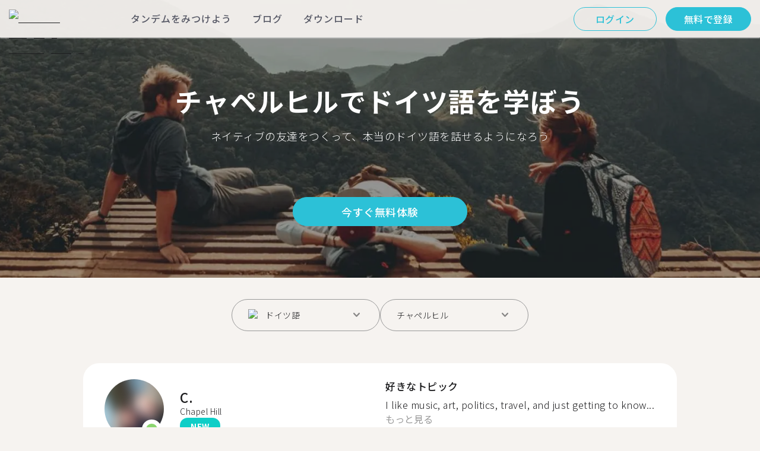

--- FILE ---
content_type: text/html; charset=utf-8
request_url: https://tandem.net/ja/learn/german/chapel-hill
body_size: 78708
content:
<!DOCTYPE html><html lang="ja"><head><meta charSet="utf-8"/><title>チャペルヒルでドイツ語を学ぼう | Tandemで言語交換パートナーを見つけよう</title><meta name="viewport" content="width=device-width, initial-scale=1"/><meta name="apple-mobile-web-app-capable" content="yes"/><meta name="description" content="チャペルヒルでは、35人ものドイツ語学習パートナーがあなたを待っています。Tandemで言語交換パートナーとつながって、ドイツ語を無料で学ぼう！"/><link rel="canonical" href="https://tandem.net/ja/learn/german/chapel-hill"/><link rel="alternate" hrefLang="x-default" href="https://tandem.net/learn/german/chapel-hill"/><link rel="alternate" hrefLang="en" href="https://tandem.net/learn/german/chapel-hill"/><link rel="alternate" hrefLang="de" href="https://tandem.net/de/learn/german/chapel-hill"/><link rel="alternate" hrefLang="es" href="https://tandem.net/es/learn/german/chapel-hill"/><link rel="alternate" hrefLang="fr" href="https://tandem.net/fr/learn/german/chapel-hill"/><link rel="alternate" hrefLang="it" href="https://tandem.net/it/learn/german/chapel-hill"/><link rel="alternate" hrefLang="pt-BR" href="https://tandem.net/pt-br/learn/german/chapel-hill"/><link rel="alternate" hrefLang="ru" href="https://tandem.net/ru/learn/german/chapel-hill"/><link rel="alternate" hrefLang="ko" href="https://tandem.net/ko/learn/german/chapel-hill"/><link rel="alternate" hrefLang="ja" href="https://tandem.net/ja/learn/german/chapel-hill"/><link rel="alternate" hrefLang="zh-Hans" href="https://tandem.net/zh-hans/learn/german/chapel-hill"/><link rel="alternate" hrefLang="zh-Hant" href="https://tandem.net/zh-hant/learn/german/chapel-hill"/><meta property="tandem-analytics-cg-type" content="longtail-learn-city"/><meta property="fb:app_id" content="941657625846827"/><meta property="og:locale" content="ja"/><meta property="og:type" content="website"/><meta property="og:title" content="チャペルヒルでドイツ語を学ぼう | Tandemで言語交換パートナーを見つけよう"/><meta property="og:description" content="チャペルヒルでは、35人ものドイツ語学習パートナーがあなたを待っています。Tandemで言語交換パートナーとつながって、ドイツ語を無料で学ぼう！"/><meta property="og:url" content="https://tandem.net/ja/learn/german/chapel-hill"/><meta property="og:site_name" content="Tandem - Speak Any Language"/><meta property="al:android:package" content="net.tandem"/><meta property="al:android:url" content="tandem-app://community"/><meta property="al:android:app_name" content="Tandem Language Exchange: Speak &amp; learn languages"/><meta property="al:ios:app_store_id" content="959001619"/><meta property="al:ios:url" content="tandem-app://community"/><meta property="al:ios:app_name" content="Tandem - Language Exchange"/><link rel="apple-touch-icon" sizes="120x120" href="/static/apple-touch-icon.png"/><link rel="icon" type="image/png" sizes="32x32" href="/static/favicon-32x32.png"/><link rel="icon" type="image/png" sizes="16x16" href="/static/favicon-16x16.png"/><link rel="mask-icon" href="/static/safari-pinned-tab.svg" color="#5bbad5"/><meta name="theme-color" content="#ffffff"/><link rel="preconnect" href="https://pro.ip-api.com"/><link rel="dns-prefetch" href="https://www.googletagmanager.com/"/><link rel="preconnect" crossorigin="" href="https://www.googletagmanager.com/"/><link rel="preconnect" href="https://assets.ctfassets.net" crossorigin=""/><link rel="preconnect" href="https://images.ctfassets.net" crossorigin=""/><link rel="dns-prefetch" href="https://assets.ctfassets.net"/><link rel="dns-prefetch" href="https://images.ctfassets.net"/><script type="application/ld+json">{"@context":"https://schema.org","@type":"FAQPage","mainEntity":[{"@type":"Question","name":"チャペルヒルでドイツ語の言語交換相手を探しているメンバーはどれくらいいますか？","acceptedAnswer":{"@type":"Answer","text":"<p>チャペルヒルにはドイツ語での言語交換を希望するメンバーが35人います。</p>"}},{"@type":"Question","name":"アメリカ国内のチャペルヒル以外の都市でドイツ語の言語交換パートナーを見つけられる場所はどこですか？","acceptedAnswer":{"@type":"Answer","text":"<p><a href=/ja/learn/german/wilmington />ウィルミントン</a >、<a href=/ja/learn/german/cupertino />クパチーノ</a >、<a href=/ja/learn/german/columbia />コロンビア</a >でもドイツ語のタンデムパートナーを見つけることができます。</p>"}},{"@type":"Question","name":"Tandemのアプリで何ができますか？","acceptedAnswer":{"@type":"Answer","text":"<p>Tandemはお互いの母国語を教え合うことができる言語交換アプリです。毎月50万人以上もの人々がTandemにアクセスし、そのうち35人がチャペルヒルから利用しています。</p>"}}]}</script><link rel="preload" as="image" imageSrcSet="/_next/image?url=https%3A%2F%2Fimages.ctfassets.net%2F0uov5tlk8deu%2F1135iEEMMgxQFkvPkUmKv7%2Fb58656b3e022a652737743329c770e12%2FtandemLogo_website_3c.svg&amp;w=576&amp;q=100 1x, /_next/image?url=https%3A%2F%2Fimages.ctfassets.net%2F0uov5tlk8deu%2F1135iEEMMgxQFkvPkUmKv7%2Fb58656b3e022a652737743329c770e12%2FtandemLogo_website_3c.svg&amp;w=1200&amp;q=100 2x" fetchpriority="high"/><meta name="next-head-count" content="46"/><link rel="preload" href="/_next/static/media/2972c9f4b815fbfd-s.p.woff2" as="font" type="font/woff2" crossorigin="anonymous" data-next-font="size-adjust"/><link rel="preload" href="/_next/static/media/f5286ae108c2513e-s.p.woff2" as="font" type="font/woff2" crossorigin="anonymous" data-next-font="size-adjust"/><link rel="preload" href="/_next/static/media/0f3a385557f1712f-s.p.woff2" as="font" type="font/woff2" crossorigin="anonymous" data-next-font="size-adjust"/><link rel="preload" href="/_next/static/media/24c15609eaa28576-s.p.woff2" as="font" type="font/woff2" crossorigin="anonymous" data-next-font="size-adjust"/><link rel="preload" href="/_next/static/media/47cbc4e2adbc5db9-s.p.woff2" as="font" type="font/woff2" crossorigin="anonymous" data-next-font="size-adjust"/><link rel="preload" href="/_next/static/media/f2dba9fbcf2f771b-s.p.woff2" as="font" type="font/woff2" crossorigin="anonymous" data-next-font="size-adjust"/><link rel="preload" href="/_next/static/css/3750c39110d09a63.css" as="style"/><link rel="stylesheet" href="/_next/static/css/3750c39110d09a63.css" data-n-g=""/><link rel="preload" href="/_next/static/css/420a60c5815cb873.css" as="style"/><link rel="stylesheet" href="/_next/static/css/420a60c5815cb873.css" data-n-p=""/><link rel="preload" href="/_next/static/css/efb61d8a15f09322.css" as="style"/><link rel="stylesheet" href="/_next/static/css/efb61d8a15f09322.css" data-n-p=""/><noscript data-n-css=""></noscript><script defer="" nomodule="" src="/_next/static/chunks/polyfills-78c92fac7aa8fdd8.js"></script><script src="/_next/static/chunks/webpack-a564e35eac45e556.js" defer=""></script><script src="/_next/static/chunks/framework-9620da855a94eb57.js" defer=""></script><script src="/_next/static/chunks/main-43ed1583751f0b2e.js" defer=""></script><script src="/_next/static/chunks/pages/_app-796baab4b6bf34f0.js" defer=""></script><script src="/_next/static/chunks/592-a5e3ba24041ed01d.js" defer=""></script><script src="/_next/static/chunks/577-6c228109f7237640.js" defer=""></script><script src="/_next/static/chunks/642-c69ea01c24dd99ec.js" defer=""></script><script src="/_next/static/chunks/53-ae5451619d1df5cd.js" defer=""></script><script src="/_next/static/chunks/951-06403e74e6f78c92.js" defer=""></script><script src="/_next/static/chunks/pages/learn/%5Blanguage%5D/%5Bcity%5D-410bb4e1be24279d.js" defer=""></script><script src="/_next/static/EztmM2JOsHKCFygjbmUVM/_buildManifest.js" defer=""></script><script src="/_next/static/EztmM2JOsHKCFygjbmUVM/_ssgManifest.js" defer=""></script></head><body><div id="__next"><div class="__className_294806 __className_9af0a4 __variable_9907eb"><div class="styles_layout__dMOgf undefined"><header class="styles_header__aH58H styles_header__qGBkP styles_semiTransparent__ZMN7E"><div class="styles_wrapper___KVGU"><div class="styles_logo__iCYia"><a href="/ja"><div class="styles_responsiveImage__zNs7v styles_logo___KP9Q"><img alt="Tandem Language Exchange Logo" fetchpriority="high" width="500" height="101" decoding="async" data-nimg="1" style="color:transparent" srcSet="/_next/image?url=https%3A%2F%2Fimages.ctfassets.net%2F0uov5tlk8deu%2F1135iEEMMgxQFkvPkUmKv7%2Fb58656b3e022a652737743329c770e12%2FtandemLogo_website_3c.svg&amp;w=576&amp;q=100 1x, /_next/image?url=https%3A%2F%2Fimages.ctfassets.net%2F0uov5tlk8deu%2F1135iEEMMgxQFkvPkUmKv7%2Fb58656b3e022a652737743329c770e12%2FtandemLogo_website_3c.svg&amp;w=1200&amp;q=100 2x" src="/_next/image?url=https%3A%2F%2Fimages.ctfassets.net%2F0uov5tlk8deu%2F1135iEEMMgxQFkvPkUmKv7%2Fb58656b3e022a652737743329c770e12%2FtandemLogo_website_3c.svg&amp;w=1200&amp;q=100"/></div></a></div><div class="styles_menu___Myb6"><nav class="styles_headerMenu__gk_6h" role="navigation"><div><span class="styles_menuLink__r6jhm">タンデムをみつけよう</span><div class="styles_headerMenuDropdown__9FbRI styles_hidden__G_jKo"><div><div class="styles_label__UQJmj"><a href="/ja/language-exchange/japan"><span><img alt="Other Flag" loading="lazy" width="20" height="20" decoding="async" data-nimg="1" class="styles_roundIcon__6PbpP" style="color:transparent" srcSet="/_next/image?url=https%3A%2F%2Fimages.ctfassets.net%2F0uov5tlk8deu%2F3SSBXxWN2P6JLlPOuwFcdT%2F61940ea241c26e34f5b810b12ae193c6%2Fjp.svg&amp;w=32&amp;q=75 1x, /_next/image?url=https%3A%2F%2Fimages.ctfassets.net%2F0uov5tlk8deu%2F3SSBXxWN2P6JLlPOuwFcdT%2F61940ea241c26e34f5b810b12ae193c6%2Fjp.svg&amp;w=48&amp;q=75 2x" src="/_next/image?url=https%3A%2F%2Fimages.ctfassets.net%2F0uov5tlk8deu%2F3SSBXxWN2P6JLlPOuwFcdT%2F61940ea241c26e34f5b810b12ae193c6%2Fjp.svg&amp;w=48&amp;q=75"/>日本</span></a></div></div><div><div class="styles_label__UQJmj"><a href="/ja/language-exchange/united-kingdom"><span><img alt="Other Flag" loading="lazy" width="20" height="20" decoding="async" data-nimg="1" class="styles_roundIcon__6PbpP" style="color:transparent" srcSet="/_next/image?url=https%3A%2F%2Fimages.ctfassets.net%2F0uov5tlk8deu%2F1KpuDowLib5H19m1HnH9dZ%2F91e4e99e88aad32431e44ea4d64a5a25%2Fgb.svg&amp;w=32&amp;q=75 1x, /_next/image?url=https%3A%2F%2Fimages.ctfassets.net%2F0uov5tlk8deu%2F1KpuDowLib5H19m1HnH9dZ%2F91e4e99e88aad32431e44ea4d64a5a25%2Fgb.svg&amp;w=48&amp;q=75 2x" src="/_next/image?url=https%3A%2F%2Fimages.ctfassets.net%2F0uov5tlk8deu%2F1KpuDowLib5H19m1HnH9dZ%2F91e4e99e88aad32431e44ea4d64a5a25%2Fgb.svg&amp;w=48&amp;q=75"/>イギリス</span></a></div></div><div><div class="styles_label__UQJmj"><a href="/ja/language-exchange/united-states"><span><img alt="Other Flag" loading="lazy" width="20" height="20" decoding="async" data-nimg="1" class="styles_roundIcon__6PbpP" style="color:transparent" srcSet="/_next/image?url=https%3A%2F%2Fimages.ctfassets.net%2F0uov5tlk8deu%2F5hRFv0VnbzDkA812aXsTU2%2Fa3bcbfeb59a6dfbfed06356419c262a7%2Fus.svg&amp;w=32&amp;q=75 1x, /_next/image?url=https%3A%2F%2Fimages.ctfassets.net%2F0uov5tlk8deu%2F5hRFv0VnbzDkA812aXsTU2%2Fa3bcbfeb59a6dfbfed06356419c262a7%2Fus.svg&amp;w=48&amp;q=75 2x" src="/_next/image?url=https%3A%2F%2Fimages.ctfassets.net%2F0uov5tlk8deu%2F5hRFv0VnbzDkA812aXsTU2%2Fa3bcbfeb59a6dfbfed06356419c262a7%2Fus.svg&amp;w=48&amp;q=75"/>アメリカ</span></a></div></div><div><div class="styles_label__UQJmj"><a href="/ja/language-exchange/germany"><span><img alt="Other Flag" loading="lazy" width="20" height="20" decoding="async" data-nimg="1" class="styles_roundIcon__6PbpP" style="color:transparent" srcSet="/_next/image?url=https%3A%2F%2Fimages.ctfassets.net%2F0uov5tlk8deu%2FfwgVKoveugb2nXnAjN6SQ%2Fe587a7f789584f428a2667d6071acd21%2Fde.svg&amp;w=32&amp;q=75 1x, /_next/image?url=https%3A%2F%2Fimages.ctfassets.net%2F0uov5tlk8deu%2FfwgVKoveugb2nXnAjN6SQ%2Fe587a7f789584f428a2667d6071acd21%2Fde.svg&amp;w=48&amp;q=75 2x" src="/_next/image?url=https%3A%2F%2Fimages.ctfassets.net%2F0uov5tlk8deu%2FfwgVKoveugb2nXnAjN6SQ%2Fe587a7f789584f428a2667d6071acd21%2Fde.svg&amp;w=48&amp;q=75"/>ドイツ</span></a></div></div><div><div class="styles_label__UQJmj"><a href="/ja/language-exchange/france"><span><img alt="Other Flag" loading="lazy" width="20" height="20" decoding="async" data-nimg="1" class="styles_roundIcon__6PbpP" style="color:transparent" srcSet="/_next/image?url=https%3A%2F%2Fimages.ctfassets.net%2F0uov5tlk8deu%2F70oSesPYiLyFMWEYLSqHve%2F7e4158d1354beb80f5ab7902457c918e%2Ffr.svg&amp;w=32&amp;q=75 1x, /_next/image?url=https%3A%2F%2Fimages.ctfassets.net%2F0uov5tlk8deu%2F70oSesPYiLyFMWEYLSqHve%2F7e4158d1354beb80f5ab7902457c918e%2Ffr.svg&amp;w=48&amp;q=75 2x" src="/_next/image?url=https%3A%2F%2Fimages.ctfassets.net%2F0uov5tlk8deu%2F70oSesPYiLyFMWEYLSqHve%2F7e4158d1354beb80f5ab7902457c918e%2Ffr.svg&amp;w=48&amp;q=75"/>フランス</span></a></div></div><div><div class="styles_label__UQJmj"><a href="/ja/language-exchange/china"><span><img alt="Other Flag" loading="lazy" width="20" height="20" decoding="async" data-nimg="1" class="styles_roundIcon__6PbpP" style="color:transparent" srcSet="/_next/image?url=https%3A%2F%2Fimages.ctfassets.net%2F0uov5tlk8deu%2F7aopylWowzSq9U9SudV65y%2Fcbb50becccd4dd7339ba8fe044f5ff26%2Fcn.svg&amp;w=32&amp;q=75 1x, /_next/image?url=https%3A%2F%2Fimages.ctfassets.net%2F0uov5tlk8deu%2F7aopylWowzSq9U9SudV65y%2Fcbb50becccd4dd7339ba8fe044f5ff26%2Fcn.svg&amp;w=48&amp;q=75 2x" src="/_next/image?url=https%3A%2F%2Fimages.ctfassets.net%2F0uov5tlk8deu%2F7aopylWowzSq9U9SudV65y%2Fcbb50becccd4dd7339ba8fe044f5ff26%2Fcn.svg&amp;w=48&amp;q=75"/>中国</span></a></div></div><div><div class="styles_label__UQJmj"><a href="/ja/language-exchange/italy"><span><img alt="Other Flag" loading="lazy" width="20" height="20" decoding="async" data-nimg="1" class="styles_roundIcon__6PbpP" style="color:transparent" srcSet="/_next/image?url=https%3A%2F%2Fimages.ctfassets.net%2F0uov5tlk8deu%2F7504ZxcuwG5lIzn4u3Jkjy%2F5dd33a41b9dfa1dc9cc0847f9c7abf9b%2Fit.svg&amp;w=32&amp;q=75 1x, /_next/image?url=https%3A%2F%2Fimages.ctfassets.net%2F0uov5tlk8deu%2F7504ZxcuwG5lIzn4u3Jkjy%2F5dd33a41b9dfa1dc9cc0847f9c7abf9b%2Fit.svg&amp;w=48&amp;q=75 2x" src="/_next/image?url=https%3A%2F%2Fimages.ctfassets.net%2F0uov5tlk8deu%2F7504ZxcuwG5lIzn4u3Jkjy%2F5dd33a41b9dfa1dc9cc0847f9c7abf9b%2Fit.svg&amp;w=48&amp;q=75"/>イタリア</span></a></div></div><div><div class="styles_label__UQJmj"><a href="/ja/language-exchange"><span>さらに国を表示</span></a></div></div></div></div><span class="styles_menuLink__r6jhm"><a href="/ja/blog">ブログ</a></span><span class="styles_menuLink__r6jhm"><a href="/ja/download">ダウンロード</a></span></nav></div><div class="styles_login__aD5fX"><nav><a href="https://app.tandem.net/ja/login"><button class="styles_button__td6Xf styles_loginButton__61OnN styles_secondary__Fdb3N styles_transparent__1RYQx" type="button">ログイン</button></a><a data-track="Hdr_SignUp" href="/ja/download"><button class="styles_button__td6Xf styles_loginButton__61OnN" data-track="Hdr_SignUp" type="button">無料で登録</button></a></nav></div><div class="styles_hamburger___ojXH"><div class="styles_hamburger__AO6gw"><button class="styles_button__jriux" aria-label="Hamburger Menu"><i class="styles_materialSymbol__gjneZ" translate="no">menu</i></button><div class="styles_sidebar__UyljR"><button class="styles_close__c_mCY"><i class="styles_materialSymbol__gjneZ" translate="no">close</i></button></div></div></div></div></header><main><div class="styles_pageContent__OZDjr"><section class="styles_heroImage__luPDP"><div class="styles_responsiveImage__zNs7v styles_backgroundImageWrapper__GIHSE styles_isBackground__tBdc_"><picture class=""><source srcSet="//images.ctfassets.net/0uov5tlk8deu/4SCfkyQ013XKrga0VyH2Kw/be27dcc9e5b48facf3aeb8db32a93fe4/Learn-languages-Tandem_lngtl_hero_mobile.jpg?fm=webp" media="(max-width: 576px)"/><source srcSet="//images.ctfassets.net/0uov5tlk8deu/4SCfkyQ013XKrga0VyH2Kw/be27dcc9e5b48facf3aeb8db32a93fe4/Learn-languages-Tandem_lngtl_hero_mobile.jpg" media="(max-width: 576px)"/><source srcSet="//images.ctfassets.net/0uov5tlk8deu/4RmceaEIJerlkfr3i3NkVL/a6e9cacb3cb30c0e7cdfc8e081f9261a/Learn-languages-Tandem_lngtl_hero_desktop.jpg?fm=webp"/><img src="//images.ctfassets.net/0uov5tlk8deu/4RmceaEIJerlkfr3i3NkVL/a6e9cacb3cb30c0e7cdfc8e081f9261a/Learn-languages-Tandem_lngtl_hero_desktop.jpg" alt="learn languages travel"/></picture></div><div class="styles_gridContainer__gDnz6 styles_content__k07tl"><h1>チャペルヒルでドイツ語を学ぼう</h1><p>ネイティブの友達をつくって、本当のドイツ語を話せるようになろう</p><div class="styles_ctaLink__5FCyD styles_button__GgyK9"><a class="styles_link__RPWUa" href="https://go.tandem.net/LZFP"><button class="styles_button__td6Xf styles_link__I6ucG" data-track="LngtlCity_Mhead_btn" type="button">今すぐ無料体験</button></a></div></div></section><div id="psf-scrollAnchor"></div><div class="styles_partnerSearchForm__CEGMG"><div class="styles_gridContainer__gDnz6"><div class="styles_form__CSfZH"><div class="styles_field__UPSdO"><div class="styles_select__IBPsp"><div class="styles_input__rBdwF"><div class="styles_labelledFlag__BbZBC"><img alt="Other Flag" loading="lazy" width="20" height="20" decoding="async" data-nimg="1" class="styles_roundIcon__6PbpP" style="color:transparent" srcSet="/_next/image?url=%2Fstatic%2Fflags%2Flanguages%2Fde.svg&amp;w=32&amp;q=75 1x, /_next/image?url=%2Fstatic%2Fflags%2Flanguages%2Fde.svg&amp;w=48&amp;q=75 2x" src="/_next/image?url=%2Fstatic%2Fflags%2Flanguages%2Fde.svg&amp;w=48&amp;q=75"/><span class="styles_label__mBug_">ドイツ語</span></div><input type="text" value=""/><i class="styles_materialSymbol__gjneZ" translate="no">keyboard_arrow_down</i></div></div></div><div class="styles_field__UPSdO"><div class="styles_select__IBPsp"><div class="styles_input__rBdwF"><p>チャペルヒル</p><input type="text" value=""/><i class="styles_materialSymbol__gjneZ" translate="no">keyboard_arrow_down</i></div></div></div></div></div></div><div id="profile-grid"><div class="styles_profile__EonCi"><div class="styles_gridContainer__gDnz6"><div class="styles_card__SToaX"><div class="styles_bio__HsAJj"><div class="styles_intro__R44U4"><a href="/ja/download"><div class="styles_image__jl__P"><img src="/static/longtail/64a94c7f-6393-47e5-9149-534a489f4e70.jpg" alt="C." loading="lazy"/><span class="styles_liveDot__XMqum"></span></div></a><div class="styles_info__GDfW6"><h3>C.</h3><p>Chapel Hill</p><span class="styles_new__F7efz">NEW</span></div></div><div class="styles_languages__Yp_n8"><h4>流暢</h4><div class="styles_row__io73N"><div class="styles_language__HKOf_"><img src="/static/flags/languages/en-uk.svg" alt="English Flag" loading="lazy"/><p>英語</p></div></div><h4>学習中の言語</h4><div class="styles_row__io73N"><div class="styles_language__HKOf_"><img src="/static/flags/languages/de.svg" alt="Deutsch Flag" loading="lazy"/><p>ドイツ語</p></div></div></div></div><div class="styles_answers__R2oaY"><div class="styles_grid__L8WIe styles_mobileGrid__R4fr3 styles_snipped__TvcKN"><div class="styles_answer__fvd3_ styles_snipped__TvcKN"><h4>好きなトピック</h4><p>I like music, art, politics, travel, and just getting to know...<button type="button">もっと見る</button></p></div><div class="styles_answer__fvd3_ styles_snipped__TvcKN"><h4>理想のタンデムパートナーの条件</h4><p>I&#x27;d love to meet other exchange students and learn some more about other cultures/languages.</p></div><div class="styles_answer__fvd3_ styles_snipped__TvcKN"><h4>語学学習の目標</h4><p>Find new friends while on exchange! Haluaisin myös oppia paljon lisää saksaa ja espanjalaisia.</p></div><noscript><div class="styles_grid__L8WIe"><div class="styles_answer__fvd3_"><h4>好きなトピック</h4><p>I like music, art, politics, travel, and just getting to know someone else. Pidän myös harjoitellessa suomalaista!</p></div><div class="styles_answer__fvd3_"><h4>理想のタンデムパートナーの条件</h4><p>I&#x27;d love to meet other exchange students and learn some more about other cultures/languages.</p></div><div class="styles_answer__fvd3_"><h4>語学学習の目標</h4><p>Find new friends while on exchange! Haluaisin myös oppia paljon lisää saksaa ja espanjalaisia.</p></div></div></noscript></div></div><div class="styles_cta__PNzoD"><a class="styles_link__RPWUa" href="https://go.tandem.net/LZFP"><button class="styles_button__td6Xf" data-track="LngtlCity_CTA_btn" type="button">アプリをダウンロードする </button></a></div></div></div></div><div class="styles_profile__EonCi"><div class="styles_gridContainer__gDnz6"><div class="styles_card__SToaX"><div class="styles_bio__HsAJj"><div class="styles_intro__R44U4"><a href="/ja/download"><div class="styles_image__jl__P"><img src="/static/longtail/37e781e0-703f-4a17-9954-4264414dc4d0.jpg" alt="A." loading="lazy"/></div></a><div class="styles_info__GDfW6"><h3>A.</h3><p>Chapel Hill</p></div></div><div class="styles_languages__Yp_n8"><h4>流暢</h4><div class="styles_row__io73N"><div class="styles_language__HKOf_"><img src="/static/flags/languages/en-uk.svg" alt="English Flag" loading="lazy"/><p>英語</p></div><div class="styles_language__HKOf_"><img src="/static/flags/languages/es.png" alt="Español Flag" loading="lazy"/><p>スペイン語</p></div></div><h4>学習中の言語</h4><div class="styles_row__io73N"><div class="styles_language__HKOf_"><img src="/static/flags/languages/de.svg" alt="Deutsch Flag" loading="lazy"/><p>ドイツ語</p></div></div></div></div><div class="styles_answers__R2oaY"><div class="styles_grid__L8WIe styles_mobileGrid__R4fr3 styles_snipped__TvcKN"><div class="styles_answer__fvd3_ styles_snipped__TvcKN"><h4>理想の言語交換パートナーの条件</h4><p>Il mio tandem ideale vorrebbe parlare con me di cose quotidiane...<button type="button">もっと見る</button></p></div><div class="styles_answer__fvd3_ styles_snipped__TvcKN"><h4>語学学習の目標</h4><p>Io vorrei migliorare le mie capacità grammaticali e conoscere meglio diverse culture.</p></div><div class="styles_answer__fvd3_ styles_snipped__TvcKN"><h4>好きなトピック</h4><p>Mi piace parlare di tutto! Ci sono tante cose da imparare da chi viene di un’altra cultura. Mi fascina scoprire le differenze quotidiane nelle nostre vite. Inoltre, mi piace parlare di viaggi.</p></div><noscript><div class="styles_grid__L8WIe"><div class="styles_answer__fvd3_"><h4>理想の言語交換パートナーの条件</h4><p>Il mio tandem ideale vorrebbe parlare con me di cose quotidiane di maniera casuale. Preferisce scrivere messaggi un po’ ogni giorno.</p></div><div class="styles_answer__fvd3_"><h4>語学学習の目標</h4><p>Io vorrei migliorare le mie capacità grammaticali e conoscere meglio diverse culture.</p></div><div class="styles_answer__fvd3_"><h4>好きなトピック</h4><p>Mi piace parlare di tutto! Ci sono tante cose da imparare da chi viene di un’altra cultura. Mi fascina scoprire le differenze quotidiane nelle nostre vite. Inoltre, mi piace parlare di viaggi.</p></div></div></noscript></div></div><div class="styles_cta__PNzoD"><a class="styles_link__RPWUa" href="https://go.tandem.net/LZFP"><button class="styles_button__td6Xf" data-track="LngtlCity_CTA_btn" type="button">アプリをダウンロードする </button></a></div></div></div></div><div class="styles_profile__EonCi"><div class="styles_gridContainer__gDnz6"><div class="styles_card__SToaX"><div class="styles_bio__HsAJj"><div class="styles_intro__R44U4"><a href="/ja/download"><div class="styles_image__jl__P"><img src="/static/longtail/eb30af62-ad74-4606-a66f-31e1dbe098da.jpg" alt="F." loading="lazy"/></div></a><div class="styles_info__GDfW6"><h3>F.</h3><p>Chapel Hill</p></div></div><div class="styles_languages__Yp_n8"><h4>流暢</h4><div class="styles_row__io73N"><div class="styles_language__HKOf_"><img src="/static/flags/languages/tr.svg" alt="Türkçe Flag" loading="lazy"/><p>トルコ語</p></div></div><h4>学習中の言語</h4><div class="styles_row__io73N"><div class="styles_language__HKOf_"><img src="/static/flags/languages/de.svg" alt="Deutsch Flag" loading="lazy"/><p>ドイツ語</p></div></div></div></div><div class="styles_answers__R2oaY"><div class="styles_grid__L8WIe styles_mobileGrid__R4fr3 styles_snipped__TvcKN"><div class="styles_answer__fvd3_ styles_snipped__TvcKN"><h4>語学学習の目標</h4><p>knowing different people, friends, language...<button type="button">もっと見る</button></p></div><div class="styles_answer__fvd3_ styles_snipped__TvcKN"><h4>好きなトピック</h4><p>Travel, Movies, Nature, Agriculture</p></div><div class="styles_answer__fvd3_ styles_snipped__TvcKN"><h4>理想のランゲージエクスチェンジパートナーの条件</h4><p>happy, funny, sympathetic</p></div><noscript><div class="styles_grid__L8WIe"><div class="styles_answer__fvd3_"><h4>語学学習の目標</h4><p>knowing different people, friends, languages</p></div><div class="styles_answer__fvd3_"><h4>好きなトピック</h4><p>Travel, Movies, Nature, Agriculture</p></div><div class="styles_answer__fvd3_"><h4>理想のランゲージエクスチェンジパートナーの条件</h4><p>happy, funny, sympathetic</p></div></div></noscript></div></div><div class="styles_cta__PNzoD"><a class="styles_link__RPWUa" href="https://go.tandem.net/LZFP"><button class="styles_button__td6Xf" data-track="LngtlCity_CTA_btn" type="button">アプリをダウンロードする </button></a></div></div></div></div><div class="styles_profile__EonCi"><div class="styles_gridContainer__gDnz6"><div class="styles_card__SToaX"><div class="styles_bio__HsAJj"><div class="styles_intro__R44U4"><a href="/ja/download"><div class="styles_image__jl__P"><img src="/static/longtail/1d40083d-5240-4f57-8718-29fba730b8a4.jpg" alt="J." loading="lazy"/></div></a><div class="styles_info__GDfW6"><h3>J.</h3><p>Chapel Hill</p><div class="styles_references__GL5m_" data-tooltip-id="reference-tooltip"><div class="styles_referenceIcon__ZhOMF"><i class="styles_materialSymbol__gjneZ" translate="no">format_quote</i></div><span>14</span></div></div></div><div class="styles_languages__Yp_n8"><h4>流暢</h4><div class="styles_row__io73N"><div class="styles_language__HKOf_"><img src="/static/flags/languages/en-uk.svg" alt="English Flag" loading="lazy"/><p>英語</p></div></div><h4>学習中の言語</h4><div class="styles_row__io73N"><div class="styles_language__HKOf_"><img src="/static/flags/languages/zh.svg" alt="中文 (简体) Flag" loading="lazy"/><p>中国語（簡体字）</p></div></div></div></div><div class="styles_answers__R2oaY"><div class="styles_grid__L8WIe styles_mobileGrid__R4fr3 styles_snipped__TvcKN"><div class="styles_answer__fvd3_ styles_snipped__TvcKN"><h4>好きなトピック</h4><p>I’m a Graduate Student at UNC! I love Science, experiments and...<button type="button">もっと見る</button></p></div><div class="styles_answer__fvd3_ styles_snipped__TvcKN"><h4>理想の会話練習相手の条件</h4><p>Happy! Carefree! Anyone! </p></div><div class="styles_answer__fvd3_ styles_snipped__TvcKN"><h4>語学学習の目標</h4><p>Able to buy food in China! Going to China this summer! </p></div><noscript><div class="styles_grid__L8WIe"><div class="styles_answer__fvd3_"><h4>好きなトピック</h4><p>I’m a Graduate Student at UNC! I love Science, experiments and Hiking</p></div><div class="styles_answer__fvd3_"><h4>理想の会話練習相手の条件</h4><p>Happy! Carefree! Anyone! </p></div><div class="styles_answer__fvd3_"><h4>語学学習の目標</h4><p>Able to buy food in China! Going to China this summer! </p></div></div></noscript></div></div><div class="styles_cta__PNzoD"><a class="styles_link__RPWUa" href="https://go.tandem.net/LZFP"><button class="styles_button__td6Xf" data-track="LngtlCity_CTA_btn" type="button">アプリをダウンロードする </button></a></div></div></div></div><div class="styles_profile__EonCi"><div class="styles_gridContainer__gDnz6"><div class="styles_card__SToaX"><div class="styles_bio__HsAJj"><div class="styles_intro__R44U4"><a href="/ja/download"><div class="styles_image__jl__P"><img src="/static/longtail/2341d9d0-0aa1-4cf4-9940-be2f63fd3cb5.jpg" alt="R." loading="lazy"/></div></a><div class="styles_info__GDfW6"><h3>R.</h3><p>Chapel Hill</p><div class="styles_references__GL5m_" data-tooltip-id="reference-tooltip"><div class="styles_referenceIcon__ZhOMF"><i class="styles_materialSymbol__gjneZ" translate="no">format_quote</i></div><span>4</span></div></div></div><div class="styles_languages__Yp_n8"><h4>流暢</h4><div class="styles_row__io73N"><div class="styles_language__HKOf_"><img src="/static/flags/languages/en-uk.svg" alt="English Flag" loading="lazy"/><p>英語</p></div></div><h4>学習中の言語</h4><div class="styles_row__io73N"><div class="styles_language__HKOf_"><img src="/static/flags/languages/es.png" alt="Español Flag" loading="lazy"/><p>スペイン語</p></div></div></div></div><div class="styles_answers__R2oaY"><div class="styles_grid__L8WIe styles_mobileGrid__R4fr3 styles_snipped__TvcKN"><div class="styles_answer__fvd3_ styles_snipped__TvcKN"><h4>理想の練習相手の条件</h4><p>Me gustaría hablar con personas que puedan ayudarme con mi español...<button type="button">もっと見る</button></p></div><div class="styles_answer__fvd3_ styles_snipped__TvcKN"><h4>語学学習の目標</h4><p>To improve my conversational and written Spanish.</p></div><div class="styles_answer__fvd3_ styles_snipped__TvcKN"><h4>好きなトピック</h4><p>culture, film, music, traveling, meeting new people</p></div><noscript><div class="styles_grid__L8WIe"><div class="styles_answer__fvd3_"><h4>理想の練習相手の条件</h4><p>Me gustaría hablar con personas que puedan ayudarme con mi español  y puedo ayudar la gente que quiere practicar inglés. :)</p></div><div class="styles_answer__fvd3_"><h4>語学学習の目標</h4><p>To improve my conversational and written Spanish.</p></div><div class="styles_answer__fvd3_"><h4>好きなトピック</h4><p>culture, film, music, traveling, meeting new people</p></div></div></noscript></div></div><div class="styles_cta__PNzoD"><a class="styles_link__RPWUa" href="https://go.tandem.net/LZFP"><button class="styles_button__td6Xf" data-track="LngtlCity_CTA_btn" type="button">アプリをダウンロードする </button></a></div></div></div></div><section class="styles_PageSection__riJXV" id="section_1SQQOwWcrQr7TtoMhAhTtm"><div class="styles_gridContainer__gDnz6"><div class="styles_membersCountBanner__zhplq"><div class="styles_responsiveImage__zNs7v styles_isBackground__tBdc_"><img alt="Members Count Background" loading="lazy" decoding="async" data-nimg="fill" style="position:absolute;height:100%;width:100%;left:0;top:0;right:0;bottom:0;color:transparent" sizes="100vw" srcSet="/_next/image?url=https%3A%2F%2Fimages.ctfassets.net%2F0uov5tlk8deu%2F32SMOI29XUHVDj7dqKUcNG%2F5479f6d09e2968dc9bc423e3af954fd1%2FAwards_and_Mentions__1_.svg&amp;w=360&amp;q=100 360w, /_next/image?url=https%3A%2F%2Fimages.ctfassets.net%2F0uov5tlk8deu%2F32SMOI29XUHVDj7dqKUcNG%2F5479f6d09e2968dc9bc423e3af954fd1%2FAwards_and_Mentions__1_.svg&amp;w=576&amp;q=100 576w, /_next/image?url=https%3A%2F%2Fimages.ctfassets.net%2F0uov5tlk8deu%2F32SMOI29XUHVDj7dqKUcNG%2F5479f6d09e2968dc9bc423e3af954fd1%2FAwards_and_Mentions__1_.svg&amp;w=767&amp;q=100 767w, /_next/image?url=https%3A%2F%2Fimages.ctfassets.net%2F0uov5tlk8deu%2F32SMOI29XUHVDj7dqKUcNG%2F5479f6d09e2968dc9bc423e3af954fd1%2FAwards_and_Mentions__1_.svg&amp;w=991&amp;q=100 991w, /_next/image?url=https%3A%2F%2Fimages.ctfassets.net%2F0uov5tlk8deu%2F32SMOI29XUHVDj7dqKUcNG%2F5479f6d09e2968dc9bc423e3af954fd1%2FAwards_and_Mentions__1_.svg&amp;w=1200&amp;q=100 1200w, /_next/image?url=https%3A%2F%2Fimages.ctfassets.net%2F0uov5tlk8deu%2F32SMOI29XUHVDj7dqKUcNG%2F5479f6d09e2968dc9bc423e3af954fd1%2FAwards_and_Mentions__1_.svg&amp;w=1600&amp;q=100 1600w, /_next/image?url=https%3A%2F%2Fimages.ctfassets.net%2F0uov5tlk8deu%2F32SMOI29XUHVDj7dqKUcNG%2F5479f6d09e2968dc9bc423e3af954fd1%2FAwards_and_Mentions__1_.svg&amp;w=2048&amp;q=100 2048w" src="/_next/image?url=https%3A%2F%2Fimages.ctfassets.net%2F0uov5tlk8deu%2F32SMOI29XUHVDj7dqKUcNG%2F5479f6d09e2968dc9bc423e3af954fd1%2FAwards_and_Mentions__1_.svg&amp;w=2048&amp;q=100"/></div><div class="styles_grid__coCz6"><div class="styles_flag__R85oB"><img alt="Other Flag" loading="lazy" width="90" height="90" decoding="async" data-nimg="1" class="styles_roundIcon__6PbpP" style="color:transparent" srcSet="/_next/image?url=%2Fstatic%2Fflags%2Flanguages%2Fde.svg&amp;w=96&amp;q=75 1x, /_next/image?url=%2Fstatic%2Fflags%2Flanguages%2Fde.svg&amp;w=256&amp;q=75 2x" src="/_next/image?url=%2Fstatic%2Fflags%2Flanguages%2Fde.svg&amp;w=256&amp;q=75"/></div><div class="styles_body__lPUWj"><p>チャペルヒルには</p><h4>35</h4><p>人以上のドイツ語を話すメンバーがいます！</p></div><div class="styles_buttonContainer__JeLzj"><div class="styles_ctaLink__5FCyD styles_button__bSNoW"><a class="styles_link__RPWUa" href="https://go.tandem.net/LZFP"><button class="styles_button__td6Xf styles_link__I6ucG styles_secondary__Fdb3N" data-track="Lngtl_FindMore_CTA_btn" type="button">アプリをダウンロードする</button></a></div></div></div></div></div></section><div class="styles_profile__EonCi"><div class="styles_gridContainer__gDnz6"><div class="styles_card__SToaX"><div class="styles_bio__HsAJj"><div class="styles_intro__R44U4"><a href="/ja/download"><div class="styles_image__jl__P"><img src="/static/longtail/9903aeec-b2ce-4a00-a41e-45f83a29d61a.jpg" alt="M." loading="lazy"/><span class="styles_liveDot__XMqum"></span></div></a><div class="styles_info__GDfW6"><h3>M.</h3><p>Chapel Hill</p></div></div><div class="styles_languages__Yp_n8"><h4>流暢</h4><div class="styles_row__io73N"><div class="styles_language__HKOf_"><img src="/static/flags/languages/en-uk.svg" alt="English Flag" loading="lazy"/><p>英語</p></div></div><h4>学習中の言語</h4><div class="styles_row__io73N"><div class="styles_language__HKOf_"><img src="/static/flags/languages/ja.svg" alt="日本語 Flag" loading="lazy"/><p>日本語</p></div></div></div></div><div class="styles_answers__R2oaY"><div class="styles_grid__L8WIe styles_mobileGrid__R4fr3 styles_snipped__TvcKN"><div class="styles_answer__fvd3_ styles_snipped__TvcKN"><h4>語学学習の目標</h4><p>Develop my Japanese to a point where I could survive a week in...<button type="button">もっと見る</button></p></div><div class="styles_answer__fvd3_ styles_snipped__TvcKN"><h4>好きなトピック</h4><p>Tv, movies, video games, memes.</p></div><div class="styles_answer__fvd3_ styles_snipped__TvcKN"><h4>理想のタンデムパートナーの条件</h4><p>Someone who is funny and won’t hate me for making mistakes</p></div><noscript><div class="styles_grid__L8WIe"><div class="styles_answer__fvd3_"><h4>語学学習の目標</h4><p>Develop my Japanese to a point where I could survive a week in Japan</p></div><div class="styles_answer__fvd3_"><h4>好きなトピック</h4><p>Tv, movies, video games, memes.</p></div><div class="styles_answer__fvd3_"><h4>理想のタンデムパートナーの条件</h4><p>Someone who is funny and won’t hate me for making mistakes</p></div></div></noscript></div></div><div class="styles_cta__PNzoD"><a class="styles_link__RPWUa" href="https://go.tandem.net/LZFP"><button class="styles_button__td6Xf" data-track="LngtlCity_CTA_btn" type="button">アプリをダウンロードする </button></a></div></div></div></div><div class="styles_profile__EonCi"><div class="styles_gridContainer__gDnz6"><div class="styles_card__SToaX"><div class="styles_bio__HsAJj"><div class="styles_intro__R44U4"><a href="/ja/download"><div class="styles_image__jl__P"><img src="/static/longtail/98247ecc-ff71-49e8-b9fc-7eb261e8a0d9.jpg" alt="A." loading="lazy"/></div></a><div class="styles_info__GDfW6"><h3>A.</h3><p>Chapel Hill</p><span class="styles_new__F7efz">NEW</span></div></div><div class="styles_languages__Yp_n8"><h4>流暢</h4><div class="styles_row__io73N"><div class="styles_language__HKOf_"><img src="/static/flags/languages/en-uk.svg" alt="English Flag" loading="lazy"/><p>英語</p></div></div><h4>学習中の言語</h4><div class="styles_row__io73N"><div class="styles_language__HKOf_"><img src="/static/flags/languages/ro.svg" alt="Română Flag" loading="lazy"/><p>ルーマニア語</p></div></div></div></div><div class="styles_answers__R2oaY"><div class="styles_grid__L8WIe styles_mobileGrid__R4fr3 styles_snipped__TvcKN"><div class="styles_answer__fvd3_ styles_snipped__TvcKN"><h4>好きなトピック</h4><p>I enjoy having simple conversations about various topics including...<button type="button">もっと見る</button></p></div><div class="styles_answer__fvd3_ styles_snipped__TvcKN"><h4>理想の言語交換パートナーの条件</h4><p>I would like to speak with someone really interested in learning the language they are focusing on, or helping me to learn Romanian.</p></div><div class="styles_answer__fvd3_ styles_snipped__TvcKN"><h4>語学学習の目標</h4><p>I am new quite new to the language I am currently focussing on, so I would like to develop simple communication skills in that language.</p></div><noscript><div class="styles_grid__L8WIe"><div class="styles_answer__fvd3_"><h4>好きなトピック</h4><p>I enjoy having simple conversations about various topics including books, movies, and music.</p></div><div class="styles_answer__fvd3_"><h4>理想の言語交換パートナーの条件</h4><p>I would like to speak with someone really interested in learning the language they are focusing on, or helping me to learn Romanian.</p></div><div class="styles_answer__fvd3_"><h4>語学学習の目標</h4><p>I am new quite new to the language I am currently focussing on, so I would like to develop simple communication skills in that language.</p></div></div></noscript></div></div><div class="styles_cta__PNzoD"><a class="styles_link__RPWUa" href="https://go.tandem.net/LZFP"><button class="styles_button__td6Xf" data-track="LngtlCity_CTA_btn" type="button">アプリをダウンロードする </button></a></div></div></div></div><div class="styles_profile__EonCi"><div class="styles_gridContainer__gDnz6"><div class="styles_card__SToaX"><div class="styles_bio__HsAJj"><div class="styles_intro__R44U4"><a href="/ja/download"><div class="styles_image__jl__P"><img src="/static/longtail/251d0177-36a2-4b3f-8251-7b5cdd8dc3a9.jpg" alt="N." loading="lazy"/></div></a><div class="styles_info__GDfW6"><h3>N.</h3><p>Chapel Hill</p></div></div><div class="styles_languages__Yp_n8"><h4>流暢</h4><div class="styles_row__io73N"><div class="styles_language__HKOf_"><img src="/static/flags/languages/fr.svg" alt="Français Flag" loading="lazy"/><p>フランス語</p></div><div class="styles_language__HKOf_"><img src="/static/flags/languages/en-uk.svg" alt="English Flag" loading="lazy"/><p>英語</p></div></div><h4>学習中の言語</h4><div class="styles_row__io73N"><div class="styles_language__HKOf_"><img src="/static/flags/languages/es.png" alt="Español Flag" loading="lazy"/><p>スペイン語</p></div></div></div></div><div class="styles_answers__R2oaY"><div class="styles_grid__L8WIe styles_mobileGrid__R4fr3 styles_snipped__TvcKN"><div class="styles_answer__fvd3_ styles_snipped__TvcKN"><h4>理想のランゲージエクスチェンジパートナーの条件</h4><p>I enjoy discovering new things and new people. An open minded...<button type="button">もっと見る</button></p></div><div class="styles_answer__fvd3_ styles_snipped__TvcKN"><h4>語学学習の目標</h4><p>Be completely fluent in Spanish</p></div><div class="styles_answer__fvd3_ styles_snipped__TvcKN"><h4>好きなトピック</h4><p>I like to talk about life in general, politics, trips and love.</p></div><noscript><div class="styles_grid__L8WIe"><div class="styles_answer__fvd3_"><h4>理想のランゲージエクスチェンジパートナーの条件</h4><p>I enjoy discovering new things and new people. An open minded person would be great</p></div><div class="styles_answer__fvd3_"><h4>語学学習の目標</h4><p>Be completely fluent in Spanish</p></div><div class="styles_answer__fvd3_"><h4>好きなトピック</h4><p>I like to talk about life in general, politics, trips and love.</p></div></div></noscript></div></div><div class="styles_cta__PNzoD"><a class="styles_link__RPWUa" href="https://go.tandem.net/LZFP"><button class="styles_button__td6Xf" data-track="LngtlCity_CTA_btn" type="button">アプリをダウンロードする </button></a></div></div></div></div><div class="styles_profile__EonCi"><div class="styles_gridContainer__gDnz6"><div class="styles_card__SToaX"><div class="styles_bio__HsAJj"><div class="styles_intro__R44U4"><a href="/ja/download"><div class="styles_image__jl__P"><img src="/static/longtail/df7b5502-5fad-467e-9b28-cd9b6a23028b.jpg" alt="K." loading="lazy"/></div></a><div class="styles_info__GDfW6"><h3>K.</h3><p>Chapel Hill</p></div></div><div class="styles_languages__Yp_n8"><h4>流暢</h4><div class="styles_row__io73N"><div class="styles_language__HKOf_"><img src="/static/flags/languages/en-uk.svg" alt="English Flag" loading="lazy"/><p>英語</p></div></div><h4>学習中の言語</h4><div class="styles_row__io73N"><div class="styles_language__HKOf_"><img src="/static/flags/languages/fr.svg" alt="Français Flag" loading="lazy"/><p>フランス語</p></div></div></div></div><div class="styles_answers__R2oaY"><div class="styles_grid__L8WIe styles_mobileGrid__R4fr3 styles_snipped__TvcKN"><div class="styles_answer__fvd3_ styles_snipped__TvcKN"><h4>語学学習の目標</h4><p>Speaking and grammar in french...<button type="button">もっと見る</button></p></div><div class="styles_answer__fvd3_ styles_snipped__TvcKN"><h4>好きなトピック</h4><p>I like all sorts of art. I do pottery and some jewelry design. 
I also enjoy talking about books.
Finally travelling is one of my favorite things to do</p></div><div class="styles_answer__fvd3_ styles_snipped__TvcKN"><h4>理想の会話練習相手の条件</h4><p>Educated, well-travelled, speak fluent french</p></div><noscript><div class="styles_grid__L8WIe"><div class="styles_answer__fvd3_"><h4>語学学習の目標</h4><p>Speaking and grammar in french.</p></div><div class="styles_answer__fvd3_"><h4>好きなトピック</h4><p>I like all sorts of art. I do pottery and some jewelry design. 
I also enjoy talking about books.
Finally travelling is one of my favorite things to do</p></div><div class="styles_answer__fvd3_"><h4>理想の会話練習相手の条件</h4><p>Educated, well-travelled, speak fluent french</p></div></div></noscript></div></div><div class="styles_cta__PNzoD"><a class="styles_link__RPWUa" href="https://go.tandem.net/LZFP"><button class="styles_button__td6Xf" data-track="LngtlCity_CTA_btn" type="button">アプリをダウンロードする </button></a></div></div></div></div><div class="styles_profile__EonCi"><div class="styles_gridContainer__gDnz6"><div class="styles_card__SToaX"><div class="styles_bio__HsAJj"><div class="styles_intro__R44U4"><a href="/ja/download"><div class="styles_image__jl__P"><img src="/static/longtail/f9ebfd5a-2da4-4c0c-ade2-3b1d41080f7d.jpg" alt="A." loading="lazy"/></div></a><div class="styles_info__GDfW6"><h3>A.</h3><p>Chapel Hill</p><div class="styles_references__GL5m_" data-tooltip-id="reference-tooltip"><div class="styles_referenceIcon__ZhOMF"><i class="styles_materialSymbol__gjneZ" translate="no">format_quote</i></div><span>1</span></div></div></div><div class="styles_languages__Yp_n8"><h4>流暢</h4><div class="styles_row__io73N"><div class="styles_language__HKOf_"><img src="/static/flags/languages/en-uk.svg" alt="English Flag" loading="lazy"/><p>英語</p></div><div class="styles_language__HKOf_"><img src="/static/flags/languages/exx.png" alt="Emoji Flag" loading="lazy"/><p>絵文字</p></div></div><h4>学習中の言語</h4><div class="styles_row__io73N"><div class="styles_language__HKOf_"><img src="/static/flags/languages/es.png" alt="Español Flag" loading="lazy"/><p>スペイン語</p></div></div></div></div><div class="styles_answers__R2oaY"><div class="styles_grid__L8WIe styles_mobileGrid__R4fr3 styles_snipped__TvcKN"><div class="styles_answer__fvd3_ styles_snipped__TvcKN"><h4>好きなトピック</h4><p>Makeup, pets, travel, jumprop...<button type="button">もっと見る</button></p></div><div class="styles_answer__fvd3_ styles_snipped__TvcKN"><h4>理想の練習相手の条件</h4><p>Kind, patient, funny, friendly</p></div><div class="styles_answer__fvd3_ styles_snipped__TvcKN"><h4>語学学習の目標</h4><p>Hold a conversation in Spanish</p></div><noscript><div class="styles_grid__L8WIe"><div class="styles_answer__fvd3_"><h4>好きなトピック</h4><p>Makeup, pets, travel, jumprope</p></div><div class="styles_answer__fvd3_"><h4>理想の練習相手の条件</h4><p>Kind, patient, funny, friendly</p></div><div class="styles_answer__fvd3_"><h4>語学学習の目標</h4><p>Hold a conversation in Spanish</p></div></div></noscript></div></div><div class="styles_cta__PNzoD"><a class="styles_link__RPWUa" href="https://go.tandem.net/LZFP"><button class="styles_button__td6Xf" data-track="LngtlCity_CTA_btn" type="button">アプリをダウンロードする </button></a></div></div></div></div><section class="styles_PageSection__riJXV" id="section_7I2g4zcBjCXdgr3pNcIOu4"><div class="styles_longtailFluencyCTA__27sje"><div class="styles_gridContainer__gDnz6 styles_grid__ehEYg styles_wide__JDOX3"><div class="styles_content__l5252"><h2>外国語を話せるようになるには、会話練習あるのみ！</h2><p>ネイティブとの会話でリスニングと発音を強化して、外国語を上達させよう。世界中どこからでも楽しめます。
</p><div><div class="styles_downloadBadges__eedx6"><a href="https://go.tandem.net/bsWH" target="_blank" rel="noreferrer" data-track="Lngtl_Fluency_CTA_Bnr"><img alt="Google Play Store Badge" loading="lazy" width="140" height="43" decoding="async" data-nimg="1" style="color:transparent" srcSet="/_next/image?url=%2F_next%2Fstatic%2Fmedia%2Fapple-badge.416a1b9b.png&amp;w=256&amp;q=75 1x, /_next/image?url=%2F_next%2Fstatic%2Fmedia%2Fapple-badge.416a1b9b.png&amp;w=360&amp;q=75 2x" src="/_next/image?url=%2F_next%2Fstatic%2Fmedia%2Fapple-badge.416a1b9b.png&amp;w=360&amp;q=75"/></a><a href="https://go.tandem.net/4zHd" target="_blank" rel="noreferrer" data-track="Lngtl_Fluency_CTA_Bnr"><img alt="Google Play Store Badge" loading="lazy" width="140" height="43" decoding="async" data-nimg="1" style="color:transparent" srcSet="/_next/image?url=%2F_next%2Fstatic%2Fmedia%2Fgoogle-play-badge.250659f2.png&amp;w=256&amp;q=75 1x, /_next/image?url=%2F_next%2Fstatic%2Fmedia%2Fgoogle-play-badge.250659f2.png&amp;w=360&amp;q=75 2x" src="/_next/image?url=%2F_next%2Fstatic%2Fmedia%2Fgoogle-play-badge.250659f2.png&amp;w=360&amp;q=75"/></a></div></div></div><div class="styles_responsiveImage__zNs7v styles_imageWrapper__eDZWs"><img alt="Tandem-app-preview-three-devices-ja" loading="lazy" width="1020" height="525" decoding="async" data-nimg="1" style="color:transparent" srcSet="/_next/image?url=https%3A%2F%2Fimages.ctfassets.net%2F0uov5tlk8deu%2F6lRSn8u6RsG8s0Jq7BWpUM%2Fd6b3dd43347742af0d03524f2a8f0b3e%2Fmobile_two_devices_JA.png&amp;w=1200&amp;q=100 1x, /_next/image?url=https%3A%2F%2Fimages.ctfassets.net%2F0uov5tlk8deu%2F6lRSn8u6RsG8s0Jq7BWpUM%2Fd6b3dd43347742af0d03524f2a8f0b3e%2Fmobile_two_devices_JA.png&amp;w=2048&amp;q=100 2x" src="/_next/image?url=https%3A%2F%2Fimages.ctfassets.net%2F0uov5tlk8deu%2F6lRSn8u6RsG8s0Jq7BWpUM%2Fd6b3dd43347742af0d03524f2a8f0b3e%2Fmobile_two_devices_JA.png&amp;w=2048&amp;q=100"/></div></div></div></section><div class="styles_profile__EonCi"><div class="styles_gridContainer__gDnz6"><div class="styles_card__SToaX"><div class="styles_bio__HsAJj"><div class="styles_intro__R44U4"><a href="/ja/download"><div class="styles_image__jl__P"><img src="/static/longtail/117afe7c-52c6-46c2-9613-0bec0301f76c.jpg" alt="S." loading="lazy"/><span class="styles_liveDot__XMqum"></span></div></a><div class="styles_info__GDfW6"><h3>S.</h3><p>Chapel Hill</p></div></div><div class="styles_languages__Yp_n8"><h4>流暢</h4><div class="styles_row__io73N"><div class="styles_language__HKOf_"><img src="/static/flags/languages/en-uk.svg" alt="English Flag" loading="lazy"/><p>英語</p></div></div><h4>学習中の言語</h4><div class="styles_row__io73N"><div class="styles_language__HKOf_"><img src="/static/flags/languages/ar.png" alt="العربية Flag" loading="lazy"/><p>アラビア語</p></div></div></div></div><div class="styles_answers__R2oaY"><div class="styles_grid__L8WIe styles_mobileGrid__R4fr3 styles_snipped__TvcKN"><div class="styles_answer__fvd3_ styles_snipped__TvcKN"><h4>理想のタンデムパートナーの条件</h4><p>Anyone willing to struggle through a language with m...<button type="button">もっと見る</button></p></div><div class="styles_answer__fvd3_ styles_snipped__TvcKN"><h4>語学学習の目標</h4><p>Better conversational skills and grammar</p></div><div class="styles_answer__fvd3_ styles_snipped__TvcKN"><h4>好きなトピック</h4><p>Video games 
Martial Arts
Travel</p></div><noscript><div class="styles_grid__L8WIe"><div class="styles_answer__fvd3_"><h4>理想のタンデムパートナーの条件</h4><p>Anyone willing to struggle through a language with me</p></div><div class="styles_answer__fvd3_"><h4>語学学習の目標</h4><p>Better conversational skills and grammar</p></div><div class="styles_answer__fvd3_"><h4>好きなトピック</h4><p>Video games 
Martial Arts
Travel</p></div></div></noscript></div></div><div class="styles_cta__PNzoD"><a class="styles_link__RPWUa" href="https://go.tandem.net/LZFP"><button class="styles_button__td6Xf" data-track="LngtlCity_CTA_btn" type="button">アプリをダウンロードする </button></a></div></div></div></div><div class="styles_profile__EonCi"><div class="styles_gridContainer__gDnz6"><div class="styles_card__SToaX"><div class="styles_bio__HsAJj"><div class="styles_intro__R44U4"><a href="/ja/download"><div class="styles_image__jl__P"><img src="/static/longtail/c34ace37-a16d-47d3-a038-828f3bfd89d1.jpg" alt="M." loading="lazy"/></div></a><div class="styles_info__GDfW6"><h3>M.</h3><p>Midland</p></div></div><div class="styles_languages__Yp_n8"><h4>流暢</h4><div class="styles_row__io73N"><div class="styles_language__HKOf_"><img src="/static/flags/languages/en-uk.svg" alt="English Flag" loading="lazy"/><p>英語</p></div></div><h4>学習中の言語</h4><div class="styles_row__io73N"><div class="styles_language__HKOf_"><img src="/static/flags/languages/ko.svg" alt="한국어 Flag" loading="lazy"/><p>韓国語</p></div></div></div></div><div class="styles_answers__R2oaY"><div class="styles_grid__L8WIe styles_mobileGrid__R4fr3 styles_snipped__TvcKN"><div class="styles_answer__fvd3_ styles_snipped__TvcKN"><h4>語学学習の目標</h4><p>Learning the languages so I can travel abroad and speak in their...<button type="button">もっと見る</button></p></div><div class="styles_answer__fvd3_ styles_snipped__TvcKN"><h4>好きなトピック</h4><p>Traveling, food, cultures, music, books</p></div><div class="styles_answer__fvd3_ styles_snipped__TvcKN"><h4>理想の言語交換パートナーの条件</h4><p>Someone kind and interesting to talk to</p></div><noscript><div class="styles_grid__L8WIe"><div class="styles_answer__fvd3_"><h4>語学学習の目標</h4><p>Learning the languages so I can travel abroad and speak in their own language.</p></div><div class="styles_answer__fvd3_"><h4>好きなトピック</h4><p>Traveling, food, cultures, music, books</p></div><div class="styles_answer__fvd3_"><h4>理想の言語交換パートナーの条件</h4><p>Someone kind and interesting to talk to</p></div></div></noscript></div></div><div class="styles_cta__PNzoD"><a class="styles_link__RPWUa" href="https://go.tandem.net/LZFP"><button class="styles_button__td6Xf" data-track="LngtlCity_CTA_btn" type="button">アプリをダウンロードする </button></a></div></div></div></div><div class="styles_profile__EonCi"><div class="styles_gridContainer__gDnz6"><div class="styles_card__SToaX"><div class="styles_bio__HsAJj"><div class="styles_intro__R44U4"><a href="/ja/download"><div class="styles_image__jl__P"><img src="/static/longtail/7cb2df69-0695-448f-9747-0c318fc6a23d.jpg" alt="P." loading="lazy"/></div></a><div class="styles_info__GDfW6"><h3>P.</h3><p>Chapel Hill</p><span class="styles_new__F7efz">NEW</span></div></div><div class="styles_languages__Yp_n8"><h4>流暢</h4><div class="styles_row__io73N"><div class="styles_language__HKOf_"><img src="/static/flags/languages/pt-br.png" alt="Português Flag" loading="lazy"/><p>ポルトガル語</p></div></div><h4>学習中の言語</h4><div class="styles_row__io73N"><div class="styles_language__HKOf_"><img src="/static/flags/languages/en-uk.svg" alt="English Flag" loading="lazy"/><p>英語</p></div></div></div></div><div class="styles_answers__R2oaY"><div class="styles_grid__L8WIe styles_mobileGrid__R4fr3 styles_snipped__TvcKN"><div class="styles_answer__fvd3_ styles_snipped__TvcKN"><h4>好きなトピック</h4><p>Travel, Cultures, Food...<button type="button">もっと見る</button></p></div><div class="styles_answer__fvd3_ styles_snipped__TvcKN"><h4>理想のランゲージエクスチェンジパートナーの条件</h4><p>I want to learn Spanish. Who can help me?</p></div><div class="styles_answer__fvd3_ styles_snipped__TvcKN"><h4>語学学習の目標</h4><p>New cultures, new people, new places</p></div><noscript><div class="styles_grid__L8WIe"><div class="styles_answer__fvd3_"><h4>好きなトピック</h4><p>Travel, Cultures, Foods</p></div><div class="styles_answer__fvd3_"><h4>理想のランゲージエクスチェンジパートナーの条件</h4><p>I want to learn Spanish. Who can help me?</p></div><div class="styles_answer__fvd3_"><h4>語学学習の目標</h4><p>New cultures, new people, new places</p></div></div></noscript></div></div><div class="styles_cta__PNzoD"><a class="styles_link__RPWUa" href="https://go.tandem.net/LZFP"><button class="styles_button__td6Xf" data-track="LngtlCity_CTA_btn" type="button">アプリをダウンロードする </button></a></div></div></div></div><div class="styles_profile__EonCi"><div class="styles_gridContainer__gDnz6"><div class="styles_card__SToaX"><div class="styles_bio__HsAJj"><div class="styles_intro__R44U4"><a href="/ja/download"><div class="styles_image__jl__P"><img src="/static/longtail/afb70955-40a2-4d40-b851-c8c9d4644850.jpg" alt="T." loading="lazy"/></div></a><div class="styles_info__GDfW6"><h3>T.</h3><p>Chapel Hill</p></div></div><div class="styles_languages__Yp_n8"><h4>流暢</h4><div class="styles_row__io73N"><div class="styles_language__HKOf_"><img src="/static/flags/languages/en-uk.svg" alt="English Flag" loading="lazy"/><p>英語</p></div></div><h4>学習中の言語</h4><div class="styles_row__io73N"><div class="styles_language__HKOf_"><img src="/static/flags/languages/th.svg" alt="ไทย Flag" loading="lazy"/><p>タイ語</p></div></div></div></div><div class="styles_answers__R2oaY"><div class="styles_grid__L8WIe styles_mobileGrid__R4fr3 styles_snipped__TvcKN"><div class="styles_answer__fvd3_ styles_snipped__TvcKN"><h4>理想の会話練習相手の条件</h4><p>Active lifestyle. Awesome sense of humor...<button type="button">もっと見る</button></p></div><div class="styles_answer__fvd3_ styles_snipped__TvcKN"><h4>語学学習の目標</h4><p>Build communication skills</p></div><div class="styles_answer__fvd3_ styles_snipped__TvcKN"><h4>好きなトピック</h4><p>Outdoors
Beach
Skydiving
Backpacking
Traveling
Mountains</p></div><noscript><div class="styles_grid__L8WIe"><div class="styles_answer__fvd3_"><h4>理想の会話練習相手の条件</h4><p>Active lifestyle. Awesome sense of humor.</p></div><div class="styles_answer__fvd3_"><h4>語学学習の目標</h4><p>Build communication skills</p></div><div class="styles_answer__fvd3_"><h4>好きなトピック</h4><p>Outdoors
Beach
Skydiving
Backpacking
Traveling
Mountains</p></div></div></noscript></div></div><div class="styles_cta__PNzoD"><a class="styles_link__RPWUa" href="https://go.tandem.net/LZFP"><button class="styles_button__td6Xf" data-track="LngtlCity_CTA_btn" type="button">アプリをダウンロードする </button></a></div></div></div></div><div class="styles_profile__EonCi"><div class="styles_gridContainer__gDnz6"><div class="styles_card__SToaX"><div class="styles_bio__HsAJj"><div class="styles_intro__R44U4"><a href="/ja/download"><div class="styles_image__jl__P"><img src="/static/longtail/dcfe5df8-fd8d-4827-80aa-b65a4deb3c9b.jpg" alt="S." loading="lazy"/></div></a><div class="styles_info__GDfW6"><h3>S.</h3><p>Chapel Hill</p></div></div><div class="styles_languages__Yp_n8"><h4>流暢</h4><div class="styles_row__io73N"><div class="styles_language__HKOf_"><img src="/static/flags/languages/zh.svg" alt="中文 (简体) Flag" loading="lazy"/><p>中国語（簡体字）</p></div><div class="styles_language__HKOf_"><img src="/static/flags/languages/en-uk.svg" alt="English Flag" loading="lazy"/><p>英語</p></div></div><h4>学習中の言語</h4><div class="styles_row__io73N"><div class="styles_language__HKOf_"><img src="/static/flags/languages/ko.svg" alt="한국어 Flag" loading="lazy"/><p>韓国語</p></div></div></div></div><div class="styles_answers__R2oaY"><div class="styles_grid__L8WIe styles_mobileGrid__R4fr3 styles_snipped__TvcKN"><div class="styles_answer__fvd3_ styles_snipped__TvcKN"><h4>語学学習の目標</h4><p>...<button type="button">もっと見る</button></p></div><div class="styles_answer__fvd3_ styles_snipped__TvcKN"><h4>好きなトピック</h4><p>Kpop &amp; ACG</p></div><div class="styles_answer__fvd3_ styles_snipped__TvcKN"><h4>理想の練習相手の条件</h4><p></p></div><noscript><div class="styles_grid__L8WIe"><div class="styles_answer__fvd3_"><h4>語学学習の目標</h4><p></p></div><div class="styles_answer__fvd3_"><h4>好きなトピック</h4><p>Kpop &amp; ACG</p></div><div class="styles_answer__fvd3_"><h4>理想の練習相手の条件</h4><p></p></div></div></noscript></div></div><div class="styles_cta__PNzoD"><a class="styles_link__RPWUa" href="https://go.tandem.net/LZFP"><button class="styles_button__td6Xf" data-track="LngtlCity_CTA_btn" type="button">アプリをダウンロードする </button></a></div></div></div></div><section class="styles_PageSection__riJXV" id="section_4eaSftSkqfGmGV7AEL64AS"><div class="styles_gridContainer__gDnz6"><div class="styles_testimonials__gsyF9 styles_transparent__Mtl03"><div class="styles_card__Cpi0M"><div class="styles_bio__EqT5b"><img alt="Kai" loading="lazy" width="80" height="80" decoding="async" data-nimg="1" class="styles_profilePicture__BpYiu" style="color:transparent" srcSet="/_next/image?url=https%3A%2F%2Fimages.ctfassets.net%2F0uov5tlk8deu%2F6sUz46hEOcXEXRKIRdWHPq%2Fe90968beeec121cae29bdd40e7c3cdbe%2FKai_-_Testimonial.jpg&amp;w=96&amp;q=75 1x, /_next/image?url=https%3A%2F%2Fimages.ctfassets.net%2F0uov5tlk8deu%2F6sUz46hEOcXEXRKIRdWHPq%2Fe90968beeec121cae29bdd40e7c3cdbe%2FKai_-_Testimonial.jpg&amp;w=256&amp;q=75 2x" src="/_next/image?url=https%3A%2F%2Fimages.ctfassets.net%2F0uov5tlk8deu%2F6sUz46hEOcXEXRKIRdWHPq%2Fe90968beeec121cae29bdd40e7c3cdbe%2FKai_-_Testimonial.jpg&amp;w=256&amp;q=75"/><div><p><span>Kai</span> さんはTandemを使って、自国の文化を他のメンバーに広めています。</p><div class="styles_stars__YTARR"><i class="styles_materialSymbol__gjneZ" translate="no">star</i><i class="styles_materialSymbol__gjneZ" translate="no">star</i><i class="styles_materialSymbol__gjneZ" translate="no">star</i><i class="styles_materialSymbol__gjneZ" translate="no">star</i><i class="styles_materialSymbol__gjneZ" translate="no">star</i></div></div></div><div class="styles_text__KJ3Af"><p>&quot;かなり気に入ってます！話し相手もすぐに見つけることができました。&quot;</p></div></div></div></div></section><div class="styles_profile__EonCi"><div class="styles_gridContainer__gDnz6"><div class="styles_card__SToaX"><div class="styles_bio__HsAJj"><div class="styles_intro__R44U4"><a href="/ja/download"><div class="styles_image__jl__P"><img src="/static/longtail/3283b00a-fe0c-4657-8132-49a6fc4a6daf.jpg" alt="D." loading="lazy"/><span class="styles_liveDot__XMqum"></span></div></a><div class="styles_info__GDfW6"><h3>D.</h3><p>Denver</p></div></div><div class="styles_languages__Yp_n8"><h4>流暢</h4><div class="styles_row__io73N"><div class="styles_language__HKOf_"><img src="/static/flags/languages/en-uk.svg" alt="English Flag" loading="lazy"/><p>英語</p></div></div><h4>学習中の言語</h4><div class="styles_row__io73N"><div class="styles_language__HKOf_"><img src="/static/flags/languages/es.png" alt="Español Flag" loading="lazy"/><p>スペイン語</p></div></div></div></div><div class="styles_answers__R2oaY"><div class="styles_grid__L8WIe styles_mobileGrid__R4fr3 styles_snipped__TvcKN"><div class="styles_answer__fvd3_ styles_snipped__TvcKN"><h4>好きなトピック</h4><p>I’m into nerdy things like video games and anime and I’m also...<button type="button">もっと見る</button></p></div><div class="styles_answer__fvd3_ styles_snipped__TvcKN"><h4>理想のタンデムパートナーの条件</h4><p>Someone who’s kind and patient and fun to talk to.</p></div><div class="styles_answer__fvd3_ styles_snipped__TvcKN"><h4>語学学習の目標</h4><p>I’m learning new languages for fun and to connect to my roots. I also like connecting to new people.</p></div><noscript><div class="styles_grid__L8WIe"><div class="styles_answer__fvd3_"><h4>好きなトピック</h4><p>I’m into nerdy things like video games and anime and I’m also a theatre geek. I sing and play piano and I have a cat named Monty who I love even though he’s a brat.</p></div><div class="styles_answer__fvd3_"><h4>理想のタンデムパートナーの条件</h4><p>Someone who’s kind and patient and fun to talk to.</p></div><div class="styles_answer__fvd3_"><h4>語学学習の目標</h4><p>I’m learning new languages for fun and to connect to my roots. I also like connecting to new people.</p></div></div></noscript></div></div><div class="styles_cta__PNzoD"><a class="styles_link__RPWUa" href="https://go.tandem.net/LZFP"><button class="styles_button__td6Xf" data-track="LngtlCity_CTA_btn" type="button">アプリをダウンロードする </button></a></div></div></div></div><div class="styles_profile__EonCi"><div class="styles_gridContainer__gDnz6"><div class="styles_card__SToaX"><div class="styles_bio__HsAJj"><div class="styles_intro__R44U4"><a href="/ja/download"><div class="styles_image__jl__P"><img src="/static/longtail/82c29d69-70a1-4f53-85c8-bff9290a8e06.jpg" alt="S." loading="lazy"/></div></a><div class="styles_info__GDfW6"><h3>S.</h3><p>Decatur</p></div></div><div class="styles_languages__Yp_n8"><h4>流暢</h4><div class="styles_row__io73N"><div class="styles_language__HKOf_"><img src="/static/flags/languages/en-uk.svg" alt="English Flag" loading="lazy"/><p>英語</p></div></div><h4>学習中の言語</h4><div class="styles_row__io73N"><div class="styles_language__HKOf_"><img src="/static/flags/languages/it.svg" alt="Italiano Flag" loading="lazy"/><p>イタリア語</p></div></div></div></div><div class="styles_answers__R2oaY"><div class="styles_grid__L8WIe styles_mobileGrid__R4fr3 styles_snipped__TvcKN"><div class="styles_answer__fvd3_ styles_snipped__TvcKN"><h4>理想の言語交換パートナーの条件</h4><p>Someone who is hardworking and excited about learning language...<button type="button">もっと見る</button></p></div><div class="styles_answer__fvd3_ styles_snipped__TvcKN"><h4>語学学習の目標</h4><p>I want to be able to travel to different areas of the world and spend relatively long periods of time there developing my skills as a mathematician and also spend that time traveling with a partner.</p></div><div class="styles_answer__fvd3_ styles_snipped__TvcKN"><h4>好きなトピック</h4><p>Sciences, YouTube, Traveling, College</p></div><noscript><div class="styles_grid__L8WIe"><div class="styles_answer__fvd3_"><h4>理想の言語交換パートナーの条件</h4><p>Someone who is hardworking and excited about learning languages</p></div><div class="styles_answer__fvd3_"><h4>語学学習の目標</h4><p>I want to be able to travel to different areas of the world and spend relatively long periods of time there developing my skills as a mathematician and also spend that time traveling with a partner.</p></div><div class="styles_answer__fvd3_"><h4>好きなトピック</h4><p>Sciences, YouTube, Traveling, College</p></div></div></noscript></div></div><div class="styles_cta__PNzoD"><a class="styles_link__RPWUa" href="https://go.tandem.net/LZFP"><button class="styles_button__td6Xf" data-track="LngtlCity_CTA_btn" type="button">アプリをダウンロードする </button></a></div></div></div></div><div class="styles_profile__EonCi"><div class="styles_gridContainer__gDnz6"><div class="styles_card__SToaX"><div class="styles_bio__HsAJj"><div class="styles_intro__R44U4"><a href="/ja/download"><div class="styles_image__jl__P"><img src="/static/longtail/7c940a88-76fd-4003-b8b8-09af5f3f23de.jpg" alt="E." loading="lazy"/></div></a><div class="styles_info__GDfW6"><h3>E.</h3><p>Chapel Hill</p></div></div><div class="styles_languages__Yp_n8"><h4>流暢</h4><div class="styles_row__io73N"><div class="styles_language__HKOf_"><img src="/static/flags/languages/en-uk.svg" alt="English Flag" loading="lazy"/><p>英語</p></div><div class="styles_language__HKOf_"><img src="/static/flags/languages/exx.png" alt="Emoji Flag" loading="lazy"/><p>絵文字</p></div></div><h4>学習中の言語</h4><div class="styles_row__io73N"><div class="styles_language__HKOf_"><img src="/static/flags/languages/fr.svg" alt="Français Flag" loading="lazy"/><p>フランス語</p></div></div></div></div><div class="styles_answers__R2oaY"><div class="styles_grid__L8WIe styles_mobileGrid__R4fr3 styles_snipped__TvcKN"><div class="styles_answer__fvd3_ styles_snipped__TvcKN"><h4>語学学習の目標</h4><p>I want to be able to communicate effectively with people abroad...<button type="button">もっと見る</button></p></div><div class="styles_answer__fvd3_ styles_snipped__TvcKN"><h4>好きなトピック</h4><p>Music, traveling, pop culture, food, film, tv and life.</p></div><div class="styles_answer__fvd3_ styles_snipped__TvcKN"><h4>理想のランゲージエクスチェンジパートナーの条件</h4><p>Outgoing and funny people. :)</p></div><noscript><div class="styles_grid__L8WIe"><div class="styles_answer__fvd3_"><h4>語学学習の目標</h4><p>I want to be able to communicate effectively with people abroad in their native language. </p></div><div class="styles_answer__fvd3_"><h4>好きなトピック</h4><p>Music, traveling, pop culture, food, film, tv and life.</p></div><div class="styles_answer__fvd3_"><h4>理想のランゲージエクスチェンジパートナーの条件</h4><p>Outgoing and funny people. :)</p></div></div></noscript></div></div><div class="styles_cta__PNzoD"><a class="styles_link__RPWUa" href="https://go.tandem.net/LZFP"><button class="styles_button__td6Xf" data-track="LngtlCity_CTA_btn" type="button">アプリをダウンロードする </button></a></div></div></div></div><div class="styles_profile__EonCi"><div class="styles_gridContainer__gDnz6"><div class="styles_card__SToaX"><div class="styles_bio__HsAJj"><div class="styles_intro__R44U4"><a href="/ja/download"><div class="styles_image__jl__P"><img src="/static/longtail/c567d36f-cff1-40a0-b80c-53b2f359f89f.jpg" alt="D." loading="lazy"/></div></a><div class="styles_info__GDfW6"><h3>D.</h3><p>Chapel Hill</p><span class="styles_new__F7efz">NEW</span></div></div><div class="styles_languages__Yp_n8"><h4>流暢</h4><div class="styles_row__io73N"><div class="styles_language__HKOf_"><img src="/static/flags/languages/en-uk.svg" alt="English Flag" loading="lazy"/><p>英語</p></div></div><h4>学習中の言語</h4><div class="styles_row__io73N"><div class="styles_language__HKOf_"><img src="/static/flags/languages/ar.png" alt="العربية Flag" loading="lazy"/><p>アラビア語</p></div></div></div></div><div class="styles_answers__R2oaY"><div class="styles_grid__L8WIe styles_mobileGrid__R4fr3 styles_snipped__TvcKN"><div class="styles_answer__fvd3_ styles_snipped__TvcKN"><h4>好きなトピック</h4><p>Music, reading, crafts, medicine, and other...<button type="button">もっと見る</button></p></div><div class="styles_answer__fvd3_ styles_snipped__TvcKN"><h4>理想の会話練習相手の条件</h4><p>Calm, patient, honest, willing to except change. I have medical issues which makes it necessary. Willingness to discuss uncomfortable topics.</p></div><div class="styles_answer__fvd3_ styles_snipped__TvcKN"><h4>語学学習の目標</h4><p>Learning fluency speech clarity and pronunciation vocabulary extensionn  and generally providing English language support and clarity</p></div><noscript><div class="styles_grid__L8WIe"><div class="styles_answer__fvd3_"><h4>好きなトピック</h4><p>Music, reading, crafts, medicine, and others</p></div><div class="styles_answer__fvd3_"><h4>理想の会話練習相手の条件</h4><p>Calm, patient, honest, willing to except change. I have medical issues which makes it necessary. Willingness to discuss uncomfortable topics.</p></div><div class="styles_answer__fvd3_"><h4>語学学習の目標</h4><p>Learning fluency speech clarity and pronunciation vocabulary extensionn  and generally providing English language support and clarity</p></div></div></noscript></div></div><div class="styles_cta__PNzoD"><a class="styles_link__RPWUa" href="https://go.tandem.net/LZFP"><button class="styles_button__td6Xf" data-track="LngtlCity_CTA_btn" type="button">アプリをダウンロードする </button></a></div></div></div></div><div class="styles_profile__EonCi"><div class="styles_gridContainer__gDnz6"><div class="styles_card__SToaX"><div class="styles_bio__HsAJj"><div class="styles_intro__R44U4"><a href="/ja/download"><div class="styles_image__jl__P"><img src="/static/longtail/4c51efa0-cedd-45ea-8bfd-345a8393ca4f.jpg" alt="B." loading="lazy"/></div></a><div class="styles_info__GDfW6"><h3>B.</h3><p>Chapel Hill</p><div class="styles_references__GL5m_" data-tooltip-id="reference-tooltip"><div class="styles_referenceIcon__ZhOMF"><i class="styles_materialSymbol__gjneZ" translate="no">format_quote</i></div><span>1</span></div></div></div><div class="styles_languages__Yp_n8"><h4>流暢</h4><div class="styles_row__io73N"><div class="styles_language__HKOf_"><img src="/static/flags/languages/en-uk.svg" alt="English Flag" loading="lazy"/><p>英語</p></div></div><h4>学習中の言語</h4><div class="styles_row__io73N"><div class="styles_language__HKOf_"><img src="/static/flags/languages/ru.svg" alt="Pусский Flag" loading="lazy"/><p>ロシア語</p></div></div></div></div><div class="styles_answers__R2oaY"><div class="styles_grid__L8WIe styles_mobileGrid__R4fr3 styles_snipped__TvcKN"><div class="styles_answer__fvd3_ styles_snipped__TvcKN"><h4>理想の練習相手の条件</h4><p>Patient but willing to challenge me to improve my language skill...<button type="button">もっと見る</button></p></div><div class="styles_answer__fvd3_ styles_snipped__TvcKN"><h4>語学学習の目標</h4><p>Basic fluency</p></div><div class="styles_answer__fvd3_ styles_snipped__TvcKN"><h4>好きなトピック</h4><p>Art, literature, history, current events</p></div><noscript><div class="styles_grid__L8WIe"><div class="styles_answer__fvd3_"><h4>理想の練習相手の条件</h4><p>Patient but willing to challenge me to improve my language skills</p></div><div class="styles_answer__fvd3_"><h4>語学学習の目標</h4><p>Basic fluency</p></div><div class="styles_answer__fvd3_"><h4>好きなトピック</h4><p>Art, literature, history, current events</p></div></div></noscript></div></div><div class="styles_cta__PNzoD"><a class="styles_link__RPWUa" href="https://go.tandem.net/LZFP"><button class="styles_button__td6Xf" data-track="LngtlCity_CTA_btn" type="button">アプリをダウンロードする </button></a></div></div></div></div><section class="styles_PageSection__riJXV" id="section_23vL8fBXpWQXTEcVsV2m1M"><div class="styles_accolades__qmrVF styles_transparent__XGBmo"><div class="styles_title__y1_r9">メディア掲載実績</div><div class="styles_firstRow__rsduP"><div class="styles_accolade__4fqAR"><img alt="Mashable accolade" loading="lazy" width="195" height="33" decoding="async" data-nimg="1" style="color:transparent" srcSet="/_next/image?url=https%3A%2F%2Fimages.ctfassets.net%2F0uov5tlk8deu%2Fk1pFF5ZO2qf3SeZPO7P1U%2Fa5e6f03750094c32afa1b1a67076fe10%2Fmashable.svg&amp;w=256&amp;q=75 1x, /_next/image?url=https%3A%2F%2Fimages.ctfassets.net%2F0uov5tlk8deu%2Fk1pFF5ZO2qf3SeZPO7P1U%2Fa5e6f03750094c32afa1b1a67076fe10%2Fmashable.svg&amp;w=576&amp;q=75 2x" src="/_next/image?url=https%3A%2F%2Fimages.ctfassets.net%2F0uov5tlk8deu%2Fk1pFF5ZO2qf3SeZPO7P1U%2Fa5e6f03750094c32afa1b1a67076fe10%2Fmashable.svg&amp;w=576&amp;q=75"/></div><div class="styles_accolade__4fqAR"><img alt="Accolade tech-crunch" loading="lazy" width="184" height="26" decoding="async" data-nimg="1" style="color:transparent" srcSet="/_next/image?url=https%3A%2F%2Fimages.ctfassets.net%2F0uov5tlk8deu%2F7GC6uOr6RceHZUe1f4lAr7%2F2692851681a1d498f39c098f5fe25be0%2Ftech-crunch.svg&amp;w=256&amp;q=75 1x, /_next/image?url=https%3A%2F%2Fimages.ctfassets.net%2F0uov5tlk8deu%2F7GC6uOr6RceHZUe1f4lAr7%2F2692851681a1d498f39c098f5fe25be0%2Ftech-crunch.svg&amp;w=384&amp;q=75 2x" src="/_next/image?url=https%3A%2F%2Fimages.ctfassets.net%2F0uov5tlk8deu%2F7GC6uOr6RceHZUe1f4lAr7%2F2692851681a1d498f39c098f5fe25be0%2Ftech-crunch.svg&amp;w=384&amp;q=75"/></div><div class="styles_accolade__4fqAR"><img alt="Accolade life-hacker" loading="lazy" width="162" height="41" decoding="async" data-nimg="1" style="color:transparent" srcSet="/_next/image?url=https%3A%2F%2Fimages.ctfassets.net%2F0uov5tlk8deu%2F26a2GoWAn0kEgyN7CvhAw9%2Fbb0f1e4de77aa11943e8a6fd76b5e50a%2Flife-hacker.svg&amp;w=256&amp;q=75 1x, /_next/image?url=https%3A%2F%2Fimages.ctfassets.net%2F0uov5tlk8deu%2F26a2GoWAn0kEgyN7CvhAw9%2Fbb0f1e4de77aa11943e8a6fd76b5e50a%2Flife-hacker.svg&amp;w=360&amp;q=75 2x" src="/_next/image?url=https%3A%2F%2Fimages.ctfassets.net%2F0uov5tlk8deu%2F26a2GoWAn0kEgyN7CvhAw9%2Fbb0f1e4de77aa11943e8a6fd76b5e50a%2Flife-hacker.svg&amp;w=360&amp;q=75"/></div><div class="styles_accolade__4fqAR"><img alt="Accolade evening-standard" loading="lazy" width="193" height="24" decoding="async" data-nimg="1" style="color:transparent" srcSet="/_next/image?url=https%3A%2F%2Fimages.ctfassets.net%2F0uov5tlk8deu%2F5AFGCcizZsCO82GRbt400r%2F34a6acc65ba14a0e73993e3a2ab598cf%2Fevening-standard.svg&amp;w=256&amp;q=75 1x, /_next/image?url=https%3A%2F%2Fimages.ctfassets.net%2F0uov5tlk8deu%2F5AFGCcizZsCO82GRbt400r%2F34a6acc65ba14a0e73993e3a2ab598cf%2Fevening-standard.svg&amp;w=576&amp;q=75 2x" src="/_next/image?url=https%3A%2F%2Fimages.ctfassets.net%2F0uov5tlk8deu%2F5AFGCcizZsCO82GRbt400r%2F34a6acc65ba14a0e73993e3a2ab598cf%2Fevening-standard.svg&amp;w=576&amp;q=75"/></div><div class="styles_accolade__4fqAR"><img alt="Accolade insider" loading="lazy" width="176" height="26" decoding="async" data-nimg="1" style="color:transparent" srcSet="/_next/image?url=https%3A%2F%2Fimages.ctfassets.net%2F0uov5tlk8deu%2F7p1lulbR3Oqo3y0MhdZuaw%2F6532f3e0f35dd216832462ca3a783a11%2Finsider.svg&amp;w=256&amp;q=75 1x, /_next/image?url=https%3A%2F%2Fimages.ctfassets.net%2F0uov5tlk8deu%2F7p1lulbR3Oqo3y0MhdZuaw%2F6532f3e0f35dd216832462ca3a783a11%2Finsider.svg&amp;w=360&amp;q=75 2x" src="/_next/image?url=https%3A%2F%2Fimages.ctfassets.net%2F0uov5tlk8deu%2F7p1lulbR3Oqo3y0MhdZuaw%2F6532f3e0f35dd216832462ca3a783a11%2Finsider.svg&amp;w=360&amp;q=75"/></div></div><div class="styles_secondRow__icYBw"><div class="styles_accolade__4fqAR"><img alt="Accolade best-of-app-store-grey" loading="lazy" width="310" height="140" decoding="async" data-nimg="1" style="color:transparent" srcSet="/_next/image?url=https%3A%2F%2Fimages.ctfassets.net%2F0uov5tlk8deu%2F43s8OF5CwbE7He8gEhMxoQ%2F5eaaaa6c26acfb3b0b63548f980e1395%2Fbest-of-app-store-grey__1_.svg&amp;w=360&amp;q=75 1x, /_next/image?url=https%3A%2F%2Fimages.ctfassets.net%2F0uov5tlk8deu%2F43s8OF5CwbE7He8gEhMxoQ%2F5eaaaa6c26acfb3b0b63548f980e1395%2Fbest-of-app-store-grey__1_.svg&amp;w=767&amp;q=75 2x" src="/_next/image?url=https%3A%2F%2Fimages.ctfassets.net%2F0uov5tlk8deu%2F43s8OF5CwbE7He8gEhMxoQ%2F5eaaaa6c26acfb3b0b63548f980e1395%2Fbest-of-app-store-grey__1_.svg&amp;w=767&amp;q=75"/></div><div class="styles_accolade__4fqAR"><img alt="Accolade best-of-play-store-grey" loading="lazy" width="311" height="140" decoding="async" data-nimg="1" style="color:transparent" srcSet="/_next/image?url=https%3A%2F%2Fimages.ctfassets.net%2F0uov5tlk8deu%2F3QbgWLYl4OGKpISKtRyzF5%2Fa3dff2d0672e4db5351561fe1c46c6d1%2Fbest-of-play-store-grey__1_.svg&amp;w=360&amp;q=75 1x, /_next/image?url=https%3A%2F%2Fimages.ctfassets.net%2F0uov5tlk8deu%2F3QbgWLYl4OGKpISKtRyzF5%2Fa3dff2d0672e4db5351561fe1c46c6d1%2Fbest-of-play-store-grey__1_.svg&amp;w=767&amp;q=75 2x" src="/_next/image?url=https%3A%2F%2Fimages.ctfassets.net%2F0uov5tlk8deu%2F3QbgWLYl4OGKpISKtRyzF5%2Fa3dff2d0672e4db5351561fe1c46c6d1%2Fbest-of-play-store-grey__1_.svg&amp;w=767&amp;q=75"/></div></div></div></section><div class="styles_profile__EonCi"><div class="styles_gridContainer__gDnz6"><div class="styles_card__SToaX"><div class="styles_bio__HsAJj"><div class="styles_intro__R44U4"><a href="/ja/download"><div class="styles_image__jl__P"><img src="/static/longtail/251d0177-36a2-4b3f-8251-7b5cdd8dc3a9.jpg" alt="D." loading="lazy"/><span class="styles_liveDot__XMqum"></span></div></a><div class="styles_info__GDfW6"><h3>D.</h3><p>Chapel Hill</p></div></div><div class="styles_languages__Yp_n8"><h4>流暢</h4><div class="styles_row__io73N"><div class="styles_language__HKOf_"><img src="/static/flags/languages/zh.svg" alt="中文 (简体) Flag" loading="lazy"/><p>中国語（簡体字）</p></div></div><h4>学習中の言語</h4><div class="styles_row__io73N"><div class="styles_language__HKOf_"><img src="/static/flags/languages/yue.svg" alt="粵語 Flag" loading="lazy"/><p>広東語</p></div></div></div></div><div class="styles_answers__R2oaY"><div class="styles_grid__L8WIe styles_mobileGrid__R4fr3 styles_snipped__TvcKN"><div class="styles_answer__fvd3_ styles_snipped__TvcKN"><h4>語学学習の目標</h4><p>Make friends all over the world and learn about different cultures...<button type="button">もっと見る</button></p></div><div class="styles_answer__fvd3_ styles_snipped__TvcKN"><h4>好きなトピック</h4><p>Different cultures</p></div><div class="styles_answer__fvd3_ styles_snipped__TvcKN"><h4>理想のタンデムパートナーの条件</h4><p>Knowledgeble know about different cultures and a nice person who talks politely</p></div><noscript><div class="styles_grid__L8WIe"><div class="styles_answer__fvd3_"><h4>語学学習の目標</h4><p>Make friends all over the world and learn about different cultures from different countries</p></div><div class="styles_answer__fvd3_"><h4>好きなトピック</h4><p>Different cultures</p></div><div class="styles_answer__fvd3_"><h4>理想のタンデムパートナーの条件</h4><p>Knowledgeble know about different cultures and a nice person who talks politely</p></div></div></noscript></div></div><div class="styles_cta__PNzoD"><a class="styles_link__RPWUa" href="https://go.tandem.net/LZFP"><button class="styles_button__td6Xf" data-track="LngtlCity_CTA_btn" type="button">アプリをダウンロードする </button></a></div></div></div></div><div class="styles_profile__EonCi"><div class="styles_gridContainer__gDnz6"><div class="styles_card__SToaX"><div class="styles_bio__HsAJj"><div class="styles_intro__R44U4"><a href="/ja/download"><div class="styles_image__jl__P"><img src="/static/longtail/bd93a523-b543-49d9-8146-b7da6bbd8281.jpg" alt="B." loading="lazy"/></div></a><div class="styles_info__GDfW6"><h3>B.</h3><p>Chapel Hill</p></div></div><div class="styles_languages__Yp_n8"><h4>流暢</h4><div class="styles_row__io73N"><div class="styles_language__HKOf_"><img src="/static/flags/languages/lg.png" alt="Luganda Flag" loading="lazy"/><p>ガンダ語</p></div></div><h4>学習中の言語</h4><div class="styles_row__io73N"><div class="styles_language__HKOf_"><img src="/static/flags/languages/fr.svg" alt="Français Flag" loading="lazy"/><p>フランス語</p></div></div></div></div><div class="styles_answers__R2oaY"><div class="styles_grid__L8WIe styles_mobileGrid__R4fr3 styles_snipped__TvcKN"><div class="styles_answer__fvd3_ styles_snipped__TvcKN"><h4>好きなトピック</h4><p>Health issue...<button type="button">もっと見る</button></p></div><div class="styles_answer__fvd3_ styles_snipped__TvcKN"><h4>理想の言語交換パートナーの条件</h4><p>Some one interesting ! Who likes to travel , exacting talkative , knowledgeable  about public health .</p></div><div class="styles_answer__fvd3_ styles_snipped__TvcKN"><h4>語学学習の目標</h4><p>Interested learning about English  to perfection .</p></div><noscript><div class="styles_grid__L8WIe"><div class="styles_answer__fvd3_"><h4>好きなトピック</h4><p>Health issues</p></div><div class="styles_answer__fvd3_"><h4>理想の言語交換パートナーの条件</h4><p>Some one interesting ! Who likes to travel , exacting talkative , knowledgeable  about public health .</p></div><div class="styles_answer__fvd3_"><h4>語学学習の目標</h4><p>Interested learning about English  to perfection .</p></div></div></noscript></div></div><div class="styles_cta__PNzoD"><a class="styles_link__RPWUa" href="https://go.tandem.net/LZFP"><button class="styles_button__td6Xf" data-track="LngtlCity_CTA_btn" type="button">アプリをダウンロードする </button></a></div></div></div></div><div class="styles_profile__EonCi"><div class="styles_gridContainer__gDnz6"><div class="styles_card__SToaX"><div class="styles_bio__HsAJj"><div class="styles_intro__R44U4"><a href="/ja/download"><div class="styles_image__jl__P"><img src="/static/longtail/cf8cdeb5-5eaf-4551-ac9e-83357125e68a.jpg" alt="L." loading="lazy"/></div></a><div class="styles_info__GDfW6"><h3>L.</h3><p>Chapel Hill</p></div></div><div class="styles_languages__Yp_n8"><h4>流暢</h4><div class="styles_row__io73N"><div class="styles_language__HKOf_"><img src="/static/flags/languages/en-uk.svg" alt="English Flag" loading="lazy"/><p>英語</p></div></div><h4>学習中の言語</h4><div class="styles_row__io73N"><div class="styles_language__HKOf_"><img src="/static/flags/languages/es.png" alt="Español Flag" loading="lazy"/><p>スペイン語</p></div></div></div></div><div class="styles_answers__R2oaY"><div class="styles_grid__L8WIe styles_mobileGrid__R4fr3 styles_snipped__TvcKN"><div class="styles_answer__fvd3_ styles_snipped__TvcKN"><h4>理想のランゲージエクスチェンジパートナーの条件</h4><p>Someone who is patient, understanding, interesting and funny...<button type="button">もっと見る</button></p></div><div class="styles_answer__fvd3_ styles_snipped__TvcKN"><h4>語学学習の目標</h4><p>I want to use more vocabulary and become more comfortable speaking.</p></div><div class="styles_answer__fvd3_ styles_snipped__TvcKN"><h4>好きなトピック</h4><p>Music, dancing, books, cooking and traveling.</p></div><noscript><div class="styles_grid__L8WIe"><div class="styles_answer__fvd3_"><h4>理想のランゲージエクスチェンジパートナーの条件</h4><p>Someone who is patient, understanding, interesting and funny.</p></div><div class="styles_answer__fvd3_"><h4>語学学習の目標</h4><p>I want to use more vocabulary and become more comfortable speaking.</p></div><div class="styles_answer__fvd3_"><h4>好きなトピック</h4><p>Music, dancing, books, cooking and traveling.</p></div></div></noscript></div></div><div class="styles_cta__PNzoD"><a class="styles_link__RPWUa" href="https://go.tandem.net/LZFP"><button class="styles_button__td6Xf" data-track="LngtlCity_CTA_btn" type="button">アプリをダウンロードする </button></a></div></div></div></div><div class="styles_profile__EonCi"><div class="styles_gridContainer__gDnz6"><div class="styles_card__SToaX"><div class="styles_bio__HsAJj"><div class="styles_intro__R44U4"><a href="/ja/download"><div class="styles_image__jl__P"><img src="/static/longtail/4071d79c-e2c7-4eaf-bfe7-eda0782366d2.jpg" alt="M." loading="lazy"/></div></a><div class="styles_info__GDfW6"><h3>M.</h3><p>Chapel Hill</p></div></div><div class="styles_languages__Yp_n8"><h4>流暢</h4><div class="styles_row__io73N"><div class="styles_language__HKOf_"><img src="/static/flags/languages/zh.svg" alt="中文 (简体) Flag" loading="lazy"/><p>中国語（簡体字）</p></div></div><h4>学習中の言語</h4><div class="styles_row__io73N"><div class="styles_language__HKOf_"><img src="/static/flags/languages/en-uk.svg" alt="English Flag" loading="lazy"/><p>英語</p></div></div></div></div><div class="styles_answers__R2oaY"><div class="styles_grid__L8WIe styles_mobileGrid__R4fr3 styles_snipped__TvcKN"><div class="styles_answer__fvd3_ styles_snipped__TvcKN"><h4>語学学習の目標</h4><p>Improve my English, make friend...<button type="button">もっと見る</button></p></div><div class="styles_answer__fvd3_ styles_snipped__TvcKN"><h4>好きなトピック</h4><p>Science, life, culture</p></div><div class="styles_answer__fvd3_ styles_snipped__TvcKN"><h4>理想の会話練習相手の条件</h4><p>Adult  friendly</p></div><noscript><div class="styles_grid__L8WIe"><div class="styles_answer__fvd3_"><h4>語学学習の目標</h4><p>Improve my English, make friends</p></div><div class="styles_answer__fvd3_"><h4>好きなトピック</h4><p>Science, life, culture</p></div><div class="styles_answer__fvd3_"><h4>理想の会話練習相手の条件</h4><p>Adult  friendly</p></div></div></noscript></div></div><div class="styles_cta__PNzoD"><a class="styles_link__RPWUa" href="https://go.tandem.net/LZFP"><button class="styles_button__td6Xf" data-track="LngtlCity_CTA_btn" type="button">アプリをダウンロードする </button></a></div></div></div></div><div class="styles_profile__EonCi"><div class="styles_gridContainer__gDnz6"><div class="styles_card__SToaX"><div class="styles_bio__HsAJj"><div class="styles_intro__R44U4"><a href="/ja/download"><div class="styles_image__jl__P"><img src="/static/longtail/9e5bc702-6f25-473f-84d2-b4a421917935.jpg" alt="I." loading="lazy"/></div></a><div class="styles_info__GDfW6"><h3>I.</h3><p>Chapel Hill</p><span class="styles_new__F7efz">NEW</span></div></div><div class="styles_languages__Yp_n8"><h4>流暢</h4><div class="styles_row__io73N"><div class="styles_language__HKOf_"><img src="/static/flags/languages/zh.svg" alt="中文 (简体) Flag" loading="lazy"/><p>中国語（簡体字）</p></div></div><h4>学習中の言語</h4><div class="styles_row__io73N"><div class="styles_language__HKOf_"><img src="/static/flags/languages/en-uk.svg" alt="English Flag" loading="lazy"/><p>英語</p></div></div></div></div><div class="styles_answers__R2oaY"><div class="styles_grid__L8WIe styles_mobileGrid__R4fr3 styles_snipped__TvcKN"><div class="styles_answer__fvd3_ styles_snipped__TvcKN"><h4>好きなトピック</h4><p>Englis...<button type="button">もっと見る</button></p></div><div class="styles_answer__fvd3_ styles_snipped__TvcKN"><h4>理想の練習相手の条件</h4><p>some friends</p></div><div class="styles_answer__fvd3_ styles_snipped__TvcKN"><h4>語学学習の目標</h4><p>Make friends and practice English</p></div><noscript><div class="styles_grid__L8WIe"><div class="styles_answer__fvd3_"><h4>好きなトピック</h4><p>English</p></div><div class="styles_answer__fvd3_"><h4>理想の練習相手の条件</h4><p>some friends</p></div><div class="styles_answer__fvd3_"><h4>語学学習の目標</h4><p>Make friends and practice English</p></div></div></noscript></div></div><div class="styles_cta__PNzoD"><a class="styles_link__RPWUa" href="https://go.tandem.net/LZFP"><button class="styles_button__td6Xf" data-track="LngtlCity_CTA_btn" type="button">アプリをダウンロードする </button></a></div></div></div></div><section class="styles_PageSection__riJXV" id="section_30BJMPtP6zyiCk6cphxHWZ"><div class="styles_tagCloud__GcBkr"><div class="styles_gridContainer__gDnz6"><h2>他の言語のタンデムパートナーもお探しですか？</h2><div class="styles_grid__Z_3PD" data-track="LangTag_Cloud_click"><a class="styles_tag__jcNkB" href="/ja/learn/english/chapel-hill">英語</a><a class="styles_tag__jcNkB" href="/ja/learn/spanish/chapel-hill">スペイン語</a><a class="styles_tag__jcNkB" href="/ja/learn/french/chapel-hill">フランス語</a><a class="styles_tag__jcNkB" href="/ja/learn/italian/chapel-hill">イタリア語</a><a class="styles_tag__jcNkB" href="/ja/learn/japanese/chapel-hill">日本語</a><a class="styles_tag__jcNkB" href="/ja/learn/korean/chapel-hill">韓国語</a><a class="styles_tag__jcNkB" href="/ja/learn/portuguese/chapel-hill">ポルトガル語</a><a class="styles_tag__jcNkB" href="/ja/learn/russian/chapel-hill">ロシア語</a><a class="styles_tag__jcNkB" href="/ja/learn/chinese/chapel-hill">中国語（簡体字）</a><a class="styles_tag__jcNkB" href="/ja/learn/turkish/chapel-hill">トルコ語</a><a class="styles_tag__jcNkB" href="/ja/learn/dutch/chapel-hill">オランダ語</a></div></div></div></section><div class="styles_profile__EonCi"><div class="styles_gridContainer__gDnz6"><div class="styles_card__SToaX"><div class="styles_bio__HsAJj"><div class="styles_intro__R44U4"><a href="/ja/download"><div class="styles_image__jl__P"><img src="/static/longtail/7a436835-1fa0-46f8-a21b-197a23715908.jpg" alt="F." loading="lazy"/><span class="styles_liveDot__XMqum"></span></div></a><div class="styles_info__GDfW6"><h3>F.</h3><p>Chapel Hill</p></div></div><div class="styles_languages__Yp_n8"><h4>流暢</h4><div class="styles_row__io73N"><div class="styles_language__HKOf_"><img src="/static/flags/languages/pt-br.png" alt="Português Flag" loading="lazy"/><p>ポルトガル語</p></div></div><h4>学習中の言語</h4><div class="styles_row__io73N"><div class="styles_language__HKOf_"><img src="/static/flags/languages/en-uk.svg" alt="English Flag" loading="lazy"/><p>英語</p></div></div></div></div><div class="styles_answers__R2oaY"><div class="styles_grid__L8WIe styles_mobileGrid__R4fr3 styles_snipped__TvcKN"><div class="styles_answer__fvd3_ styles_snipped__TvcKN"><h4>理想のタンデムパートナーの条件</h4><p>Sociavel, amigavel,  alegr...<button type="button">もっと見る</button></p></div><div class="styles_answer__fvd3_ styles_snipped__TvcKN"><h4>語学学習の目標</h4><p>Conhecer novas pessoas. E melhorar o ingles</p></div><div class="styles_answer__fvd3_ styles_snipped__TvcKN"><h4>好きなトピック</h4><p>Filmes, vida, amigos, series, musica.</p></div><noscript><div class="styles_grid__L8WIe"><div class="styles_answer__fvd3_"><h4>理想のタンデムパートナーの条件</h4><p>Sociavel, amigavel,  alegre</p></div><div class="styles_answer__fvd3_"><h4>語学学習の目標</h4><p>Conhecer novas pessoas. E melhorar o ingles</p></div><div class="styles_answer__fvd3_"><h4>好きなトピック</h4><p>Filmes, vida, amigos, series, musica.</p></div></div></noscript></div></div><div class="styles_cta__PNzoD"><a class="styles_link__RPWUa" href="https://go.tandem.net/LZFP"><button class="styles_button__td6Xf" data-track="LngtlCity_CTA_btn" type="button">アプリをダウンロードする </button></a></div></div></div></div><div class="styles_profile__EonCi"><div class="styles_gridContainer__gDnz6"><div class="styles_card__SToaX"><div class="styles_bio__HsAJj"><div class="styles_intro__R44U4"><a href="/ja/download"><div class="styles_image__jl__P"><img src="/static/longtail/a24b82c6-410d-4fdb-a0db-b3599892e2f3.jpg" alt="A." loading="lazy"/></div></a><div class="styles_info__GDfW6"><h3>A.</h3><p>Chapel Hill</p></div></div><div class="styles_languages__Yp_n8"><h4>流暢</h4><div class="styles_row__io73N"><div class="styles_language__HKOf_"><img src="/static/flags/languages/en-uk.svg" alt="English Flag" loading="lazy"/><p>英語</p></div></div><h4>学習中の言語</h4><div class="styles_row__io73N"><div class="styles_language__HKOf_"><img src="/static/flags/languages/it.svg" alt="Italiano Flag" loading="lazy"/><p>イタリア語</p></div></div></div></div><div class="styles_answers__R2oaY"><div class="styles_grid__L8WIe styles_mobileGrid__R4fr3 styles_snipped__TvcKN"><div class="styles_answer__fvd3_ styles_snipped__TvcKN"><h4>語学学習の目標</h4><p>Better fluenc...<button type="button">もっと見る</button></p></div><div class="styles_answer__fvd3_ styles_snipped__TvcKN"><h4>好きなトピック</h4><p>Music, Current Events, Television</p></div><div class="styles_answer__fvd3_ styles_snipped__TvcKN"><h4>理想の言語交換パートナーの条件</h4><p>Anyone willing to chat!</p></div><noscript><div class="styles_grid__L8WIe"><div class="styles_answer__fvd3_"><h4>語学学習の目標</h4><p>Better fluency</p></div><div class="styles_answer__fvd3_"><h4>好きなトピック</h4><p>Music, Current Events, Television</p></div><div class="styles_answer__fvd3_"><h4>理想の言語交換パートナーの条件</h4><p>Anyone willing to chat!</p></div></div></noscript></div></div><div class="styles_cta__PNzoD"><a class="styles_link__RPWUa" href="https://go.tandem.net/LZFP"><button class="styles_button__td6Xf" data-track="LngtlCity_CTA_btn" type="button">アプリをダウンロードする </button></a></div></div></div></div><div class="styles_profile__EonCi"><div class="styles_gridContainer__gDnz6"><div class="styles_card__SToaX"><div class="styles_bio__HsAJj"><div class="styles_intro__R44U4"><a href="/ja/download"><div class="styles_image__jl__P"><img src="/static/longtail/26414846-8a28-4096-83c6-76cfbb36c768.jpg" alt="Q." loading="lazy"/></div></a><div class="styles_info__GDfW6"><h3>Q.</h3><p>New York</p></div></div><div class="styles_languages__Yp_n8"><h4>流暢</h4><div class="styles_row__io73N"><div class="styles_language__HKOf_"><img src="/static/flags/languages/ko.svg" alt="한국어 Flag" loading="lazy"/><p>韓国語</p></div></div><h4>学習中の言語</h4><div class="styles_row__io73N"><div class="styles_language__HKOf_"><img src="/static/flags/languages/en-uk.svg" alt="English Flag" loading="lazy"/><p>英語</p></div></div></div></div><div class="styles_answers__R2oaY"><div class="styles_grid__L8WIe styles_mobileGrid__R4fr3 styles_snipped__TvcKN"><div class="styles_answer__fvd3_ styles_snipped__TvcKN"><h4>好きなトピック</h4><p>Fashion, fun, beauty, exercise, youtub...<button type="button">もっと見る</button></p></div><div class="styles_answer__fvd3_ styles_snipped__TvcKN"><h4>理想のランゲージエクスチェンジパートナーの条件</h4><p>Kind, generous, good conversation</p></div><div class="styles_answer__fvd3_ styles_snipped__TvcKN"><h4>語学学習の目標</h4><p>English. Like native speakers</p></div><noscript><div class="styles_grid__L8WIe"><div class="styles_answer__fvd3_"><h4>好きなトピック</h4><p>Fashion, fun, beauty, exercise, youtube</p></div><div class="styles_answer__fvd3_"><h4>理想のランゲージエクスチェンジパートナーの条件</h4><p>Kind, generous, good conversation</p></div><div class="styles_answer__fvd3_"><h4>語学学習の目標</h4><p>English. Like native speakers</p></div></div></noscript></div></div><div class="styles_cta__PNzoD"><a class="styles_link__RPWUa" href="https://go.tandem.net/LZFP"><button class="styles_button__td6Xf" data-track="LngtlCity_CTA_btn" type="button">アプリをダウンロードする </button></a></div></div></div></div><div class="styles_profile__EonCi"><div class="styles_gridContainer__gDnz6"><div class="styles_card__SToaX"><div class="styles_bio__HsAJj"><div class="styles_intro__R44U4"><a href="/ja/download"><div class="styles_image__jl__P"><img src="/static/longtail/8b1aa182-a982-4ee5-bb95-840499462733.jpg" alt="C." loading="lazy"/></div></a><div class="styles_info__GDfW6"><h3>C.</h3><p>Chapel Hill</p></div></div><div class="styles_languages__Yp_n8"><h4>流暢</h4><div class="styles_row__io73N"><div class="styles_language__HKOf_"><img src="/static/flags/languages/es.png" alt="Español Flag" loading="lazy"/><p>スペイン語</p></div></div><h4>学習中の言語</h4><div class="styles_row__io73N"><div class="styles_language__HKOf_"><img src="/static/flags/languages/fr.svg" alt="Français Flag" loading="lazy"/><p>フランス語</p></div></div></div></div><div class="styles_answers__R2oaY"><div class="styles_grid__L8WIe styles_mobileGrid__R4fr3 styles_snipped__TvcKN"><div class="styles_answer__fvd3_ styles_snipped__TvcKN"><h4>理想の会話練習相手の条件</h4><p>Someone curious like me and happy to teach someone else more...<button type="button">もっと見る</button></p></div><div class="styles_answer__fvd3_ styles_snipped__TvcKN"><h4>語学学習の目標</h4><p>Being fluent, I want to be able to talk to native speakers, and also to travel to those destinations</p></div><div class="styles_answer__fvd3_ styles_snipped__TvcKN"><h4>好きなトピック</h4><p>Life, technology, movies, learning new stuff</p></div><noscript><div class="styles_grid__L8WIe"><div class="styles_answer__fvd3_"><h4>理想の会話練習相手の条件</h4><p>Someone curious like me and happy to teach someone else more about that language</p></div><div class="styles_answer__fvd3_"><h4>語学学習の目標</h4><p>Being fluent, I want to be able to talk to native speakers, and also to travel to those destinations</p></div><div class="styles_answer__fvd3_"><h4>好きなトピック</h4><p>Life, technology, movies, learning new stuff</p></div></div></noscript></div></div><div class="styles_cta__PNzoD"><a class="styles_link__RPWUa" href="https://go.tandem.net/LZFP"><button class="styles_button__td6Xf" data-track="LngtlCity_CTA_btn" type="button">アプリをダウンロードする </button></a></div></div></div></div><div class="styles_profile__EonCi"><div class="styles_gridContainer__gDnz6"><div class="styles_card__SToaX"><div class="styles_bio__HsAJj"><div class="styles_intro__R44U4"><a href="/ja/download"><div class="styles_image__jl__P"><img src="/static/longtail/4163426f-1c92-4b4b-800b-452c34ffd560.jpg" alt="M." loading="lazy"/></div></a><div class="styles_info__GDfW6"><h3>M.</h3><p>Chapel Hill</p></div></div><div class="styles_languages__Yp_n8"><h4>流暢</h4><div class="styles_row__io73N"><div class="styles_language__HKOf_"><img src="/static/flags/languages/en-uk.svg" alt="English Flag" loading="lazy"/><p>英語</p></div></div><h4>学習中の言語</h4><div class="styles_row__io73N"><div class="styles_language__HKOf_"><img src="/static/flags/languages/es.png" alt="Español Flag" loading="lazy"/><p>スペイン語</p></div></div></div></div><div class="styles_answers__R2oaY"><div class="styles_grid__L8WIe styles_mobileGrid__R4fr3 styles_snipped__TvcKN"><div class="styles_answer__fvd3_ styles_snipped__TvcKN"><h4>語学学習の目標</h4><p>How to communicate fluently in Spanish speaking countries...<button type="button">もっと見る</button></p></div><div class="styles_answer__fvd3_ styles_snipped__TvcKN"><h4>好きなトピック</h4><p>Activism, gender equality, natural parenting, traveling, and mindfulness.</p></div><div class="styles_answer__fvd3_ styles_snipped__TvcKN"><h4>理想の練習相手の条件</h4><p>Have similar interest with me.</p></div><noscript><div class="styles_grid__L8WIe"><div class="styles_answer__fvd3_"><h4>語学学習の目標</h4><p>How to communicate fluently in Spanish speaking countries.</p></div><div class="styles_answer__fvd3_"><h4>好きなトピック</h4><p>Activism, gender equality, natural parenting, traveling, and mindfulness.</p></div><div class="styles_answer__fvd3_"><h4>理想の練習相手の条件</h4><p>Have similar interest with me.</p></div></div></noscript></div></div><div class="styles_cta__PNzoD"><a class="styles_link__RPWUa" href="https://go.tandem.net/LZFP"><button class="styles_button__td6Xf" data-track="LngtlCity_CTA_btn" type="button">アプリをダウンロードする </button></a></div></div></div></div></div><div class="styles_summary__Sl7Uc"><div class="styles_gridContainer__gDnz6"><p>アメリカ・チャペルヒルにいるオンライン言語交換のパートナーを探し中ですか？</p><p class="styles_body__8Xixw">Tandemは世界最大の言語交換アプリ。チャペルヒルで ドイツ語を話すメンバー35人がドイツ語を練習する仲間を探しています！Tandemの無料アプリをダウンロードして、世界各国のネイティブと会話練習をはじめよう！</p><button type="button">もっと見る</button></div></div><section class="styles_PageSection__riJXV" id="section_3gzHXN0EZ8XdvhfczRPheJ"><div class="styles_gridContainer__gDnz6"><div class="styles_faqList__qtzKz"><h2>よくある質問</h2><div><dl class="styles_faqItem__5xLgU"><dt class="styles_question__CuBOO"><h3>チャペルヒルでドイツ語の言語交換相手を探しているメンバーはどれくらいいますか？</h3></dt><dd class="styles_answer__CBFY8"><div class="styles_Markdown__7kKK3"><p>チャペルヒルにはドイツ語での言語交換を希望するメンバーが35人います。</p></div></dd></dl></div><div><dl class="styles_faqItem__5xLgU"><dt class="styles_question__CuBOO"><h3>アメリカ国内のチャペルヒル以外の都市でドイツ語の言語交換パートナーを見つけられる場所はどこですか？</h3></dt><dd class="styles_answer__CBFY8"><div class="styles_Markdown__7kKK3"><p>&lt;a href=/ja/learn/german/wilmington /&gt;ウィルミントン、&lt;a href=/ja/learn/german/cupertino /&gt;クパチーノ、&lt;a href=/ja/learn/german/columbia /&gt;コロンビアでもドイツ語のタンデムパートナーを見つけることができます。</p></div></dd></dl></div><div><dl class="styles_faqItem__5xLgU"><dt class="styles_question__CuBOO"><h3>Tandemのアプリで何ができますか？</h3></dt><dd class="styles_answer__CBFY8"><div class="styles_Markdown__7kKK3"><p>Tandemはお互いの母国語を教え合うことができる言語交換アプリです。毎月50万人以上もの人々がTandemにアクセスし、そのうち35人がチャペルヒルから利用しています。</p></div></dd></dl></div></div></div></section><div class="styles_gridContainer__gDnz6"><hr class="styles_divider__37MxJ"/></div><section class="styles_PageSection__riJXV" id="section_7zaCc5WAN80QywFNSzUmCb"><div class="styles_tagCloud__GcBkr"><div class="styles_gridContainer__gDnz6"><h2>ここでもドイツ語の勉強相手が見つかります：</h2><div class="styles_grid__Z_3PD" data-track="CityTag_Cloud_click"><a class="styles_tag__jcNkB" href="/ja/learn/german/new-york">ニューヨーク</a><a class="styles_tag__jcNkB" href="/ja/learn/german/chicago">シカゴ</a><a class="styles_tag__jcNkB" href="/ja/learn/german/houston">ヒューストン</a><a class="styles_tag__jcNkB" href="/ja/learn/german/philadelphia">フィラデルフィア</a><a class="styles_tag__jcNkB" href="/ja/learn/german/phoenix">フェニックス</a><a class="styles_tag__jcNkB" href="/ja/learn/german/dallas">ダラス</a><a class="styles_tag__jcNkB" href="/ja/learn/german/brooklyn">ブルックリン</a><a class="styles_tag__jcNkB" href="/ja/learn/german/queens">クイーンズ</a><a class="styles_tag__jcNkB" href="/ja/learn/german/austin">オースティン</a><a class="styles_tag__jcNkB" href="/ja/learn/german/manhattan">マンハッタン</a><a class="styles_tag__jcNkB" href="/ja/learn/german/bronx">ブロンクス</a><a class="styles_tag__jcNkB" href="/ja/learn/german/fort-worth">フォートワース</a><a class="styles_tag__jcNkB" href="/ja/learn/german/indianapolis">インディアナポリス</a><a class="styles_tag__jcNkB" href="/ja/learn/german/charlotte">シャーロット</a><a class="styles_tag__jcNkB" href="/ja/learn/german/bridgeport">ブリッジポート</a><div class="styles_tag__jcNkB">...</div><a class="styles_tag__jcNkB styles_hide__Ymafu" href="/ja/learn/german/hartford">ハートフォード</a><a class="styles_tag__jcNkB styles_hide__Ymafu" href="/ja/learn/german/mcallen">マッカレン</a><a class="styles_tag__jcNkB styles_hide__Ymafu" href="/ja/learn/german/hempstead">ヘンプステッド</a><a class="styles_tag__jcNkB styles_hide__Ymafu" href="/ja/learn/german/sarasota">サラソタ</a><a class="styles_tag__jcNkB styles_hide__Ymafu" href="/ja/learn/german/dayton">デイトン</a><a class="styles_tag__jcNkB styles_hide__Ymafu" href="/ja/learn/german/rochester">ロシェスター</a><a class="styles_tag__jcNkB styles_hide__Ymafu" href="/ja/learn/german/allentown">アレンタウン</a><a class="styles_tag__jcNkB styles_hide__Ymafu" href="/ja/learn/german/fresno">フレズノ</a><a class="styles_tag__jcNkB styles_hide__Ymafu" href="/ja/learn/german/tulsa">タルサ</a><a class="styles_tag__jcNkB styles_hide__Ymafu" href="/ja/learn/german/cape-coral">ケープコーラル</a><a class="styles_tag__jcNkB styles_hide__Ymafu" href="/ja/learn/german/concord">コンコルド</a><a class="styles_tag__jcNkB styles_hide__Ymafu" href="/ja/learn/german/charleston">チャールストン</a><a class="styles_tag__jcNkB styles_hide__Ymafu" href="/ja/learn/german/springfield">スプリングフィールド</a><a class="styles_tag__jcNkB styles_hide__Ymafu" href="/ja/learn/german/mission-viejo">ミッションビエホ</a><a class="styles_tag__jcNkB styles_hide__Ymafu" href="/ja/learn/german/ogden">オグデン</a></div></div></div></section><div class="styles_gridContainer__gDnz6"><hr class="styles_divider__37MxJ"/></div><section class="styles_PageSection__riJXV" id="section_4gCco8sU8PUUjD50AX8xi0"><section class="styles_twoColumnText__n0inf styles_light__q9hIG"><div class="styles_gridContainer__gDnz6"><div class="styles_Markdown__7kKK3 styles_grid__WBeAe"><aside>
  <h3>オンラインで外国語学習</h3>
  <ul>
    <li><a href="/ja/learn/spanish/online/" node="[object Object]">スペイン語を学ぶ</a></li>
    <li><a href="/ja/learn/english/online/" node="[object Object]">英語を学ぶ</a></li>
    <li><a href="/ja/learn/italian/online/" node="[object Object]">イタリア語を学ぶ</a></li>
    <li><a href="/ja/learn/russian/online/" node="[object Object]">ロシア語を学ぶ</a></li>
    <li><a href="/ja/learn/german/online/" node="[object Object]">ドイツ語を学ぶ</a></li>
    <li><a href="/ja/learn/chinese/online/" node="[object Object]">中国語を学ぶ</a></li>
    <li><a href="/ja/learn/portuguese/online/" node="[object Object]">ポルトガル語を学ぶ</a></li>
    <li><a href="/ja/learn/french/online/" node="[object Object]">フランス語を学ぶ</a></li>
  </ul>
</aside>
<aside>
  <h3>タンデムパートナーを見つけよう</h3>
  <ul>
    <li><a href="/ja/practice/spanish/" node="[object Object]">スペイン語会話を練習</a></li>
    <li><a href="/ja/practice/english/" node="[object Object]">英会話を練習</a></li>
    <li><a href="/ja/practice/italian/" node="[object Object]">イタリア語会話を練習</a></li>
    <li><a href="/ja/practice/russian/" node="[object Object]">ロシア語会話を練習</a></li>
    <li><a href="/ja/practice/german/" node="[object Object]">ドイツ語会話を練習</a></li>
    <li><a href="/ja/practice/chinese/" node="[object Object]">中国語会話を練習</a></li>
    <li><a href="/ja/practice/portuguese/" node="[object Object]">ポルトガル語会話を練習</a></li>
    <li><a href="/ja/practice/french/" node="[object Object]">フランス語会話を練習</a></li>
  </ul>
</aside></div></div></section></section></div></main><footer class="styles_footer__XmOCP"><div class="styles_gridContainer__gDnz6 styles_wide__JDOX3"><div class="styles_footerMenu__9HrQp"><div class="styles_first__YW7fI"><section class="styles_section__slUg4"><h3 class="styles_sectionTitle__9vVJM">お役立ち情報</h3><div class="styles_label__WMjqU"><a href="/ja/pages/faq">よくある質問（FAQ)</a></div><div class="styles_label__WMjqU"><a href="/pages/about-us">Tandemについて</a></div><div class="styles_label__WMjqU"><a href="/pages/contact-us">連絡先</a></div><div class="styles_label__WMjqU"><a href="/ja/pages/certificates">外国語スキル検定</a></div><div class="styles_label__WMjqU"><a href="/pages/careers">採用情報</a></div><div class="styles_label__WMjqU"><a href="/pages/press">プレス</a></div><div class="styles_label__WMjqU"><a href="/ja/pages/language-exchange">言語交換とは？</a></div></section><section class="styles_section__slUg4 styles_social__pVxyN"><h3 class="styles_sectionTitle__9vVJM">ソーシャルメディア</h3><div class="styles_icons__oBhBV"><div class="styles_label__WMjqU"><a target="_blank" rel="nofollow, noreferrer" href="https://note.com/tandem_app"><div class="styles_responsiveImage__zNs7v"><img alt="Note icon" loading="lazy" width="32" height="32" decoding="async" data-nimg="1" style="color:transparent" srcSet="/_next/image?url=https%3A%2F%2Fimages.ctfassets.net%2F0uov5tlk8deu%2FvffHQ53nsnH9XKocoSmwU%2F44d2a68d7f49a37301fe067c14002505%2Fic-notes.svg&amp;w=32&amp;q=100 1x, /_next/image?url=https%3A%2F%2Fimages.ctfassets.net%2F0uov5tlk8deu%2FvffHQ53nsnH9XKocoSmwU%2F44d2a68d7f49a37301fe067c14002505%2Fic-notes.svg&amp;w=64&amp;q=100 2x" src="/_next/image?url=https%3A%2F%2Fimages.ctfassets.net%2F0uov5tlk8deu%2FvffHQ53nsnH9XKocoSmwU%2F44d2a68d7f49a37301fe067c14002505%2Fic-notes.svg&amp;w=64&amp;q=100"/></div></a></div><div class="styles_label__WMjqU"><a target="_blank" rel="nofollow, noreferrer" href="https://line.me/R/ti/p/%7B@459anmdv%7D"><div class="styles_responsiveImage__zNs7v"><img alt="Line icon" loading="lazy" width="32" height="32" decoding="async" data-nimg="1" style="color:transparent" srcSet="/_next/image?url=https%3A%2F%2Fimages.ctfassets.net%2F0uov5tlk8deu%2F6ekE0Wg3gWeZulSbOveGGM%2Fd6575e7c0bc81c7dd0088eccccc9227b%2Fic-line.svg&amp;w=32&amp;q=100 1x, /_next/image?url=https%3A%2F%2Fimages.ctfassets.net%2F0uov5tlk8deu%2F6ekE0Wg3gWeZulSbOveGGM%2Fd6575e7c0bc81c7dd0088eccccc9227b%2Fic-line.svg&amp;w=64&amp;q=100 2x" src="/_next/image?url=https%3A%2F%2Fimages.ctfassets.net%2F0uov5tlk8deu%2F6ekE0Wg3gWeZulSbOveGGM%2Fd6575e7c0bc81c7dd0088eccccc9227b%2Fic-line.svg&amp;w=64&amp;q=100"/></div></a></div><div class="styles_label__WMjqU"><a target="_blank" rel="nofollow, noreferrer" href="https://twitter.com/tandemJP"><div class="styles_responsiveImage__zNs7v"><img alt="Twitter JP icon" loading="lazy" width="30" height="30" decoding="async" data-nimg="1" style="color:transparent" srcSet="/_next/image?url=https%3A%2F%2Fimages.ctfassets.net%2F0uov5tlk8deu%2F4VOwrpD0cHA1aIez1zqgKf%2F17bf09e25e4edd17f533ec1d6fa748ed%2Ftwitter.svg&amp;w=32&amp;q=100 1x, /_next/image?url=https%3A%2F%2Fimages.ctfassets.net%2F0uov5tlk8deu%2F4VOwrpD0cHA1aIez1zqgKf%2F17bf09e25e4edd17f533ec1d6fa748ed%2Ftwitter.svg&amp;w=64&amp;q=100 2x" src="/_next/image?url=https%3A%2F%2Fimages.ctfassets.net%2F0uov5tlk8deu%2F4VOwrpD0cHA1aIez1zqgKf%2F17bf09e25e4edd17f533ec1d6fa748ed%2Ftwitter.svg&amp;w=64&amp;q=100"/></div></a></div><div class="styles_label__WMjqU"><a target="_blank" rel="nofollow, noreferrer" href="https://www.instagram.com/TandemAppHQ/"><div class="styles_responsiveImage__zNs7v"><img alt="Instagram icon" loading="lazy" width="32" height="32" decoding="async" data-nimg="1" style="color:transparent" srcSet="/_next/image?url=https%3A%2F%2Fimages.ctfassets.net%2F0uov5tlk8deu%2FkJV6ZEkidiqPpebUCR7qC%2Fccafb9ef306291b6705237c12c24019e%2Fic-social-ig.svg&amp;w=32&amp;q=100 1x, /_next/image?url=https%3A%2F%2Fimages.ctfassets.net%2F0uov5tlk8deu%2FkJV6ZEkidiqPpebUCR7qC%2Fccafb9ef306291b6705237c12c24019e%2Fic-social-ig.svg&amp;w=64&amp;q=100 2x" src="/_next/image?url=https%3A%2F%2Fimages.ctfassets.net%2F0uov5tlk8deu%2FkJV6ZEkidiqPpebUCR7qC%2Fccafb9ef306291b6705237c12c24019e%2Fic-social-ig.svg&amp;w=64&amp;q=100"/></div></a></div><div class="styles_label__WMjqU"><a target="_blank" rel="nofollow, noreferrer" href="https://www.tiktok.com/@tandemapphq"><div class="styles_responsiveImage__zNs7v"><img alt="TikTok icon" loading="lazy" width="30" height="30" decoding="async" data-nimg="1" style="color:transparent" srcSet="/_next/image?url=https%3A%2F%2Fimages.ctfassets.net%2F0uov5tlk8deu%2F7rWcvBKL0Ro0iXMg4PcS37%2F4132d8f03db58e1640f27019a818769a%2Fic-social-tiktok.svg&amp;w=32&amp;q=100 1x, /_next/image?url=https%3A%2F%2Fimages.ctfassets.net%2F0uov5tlk8deu%2F7rWcvBKL0Ro0iXMg4PcS37%2F4132d8f03db58e1640f27019a818769a%2Fic-social-tiktok.svg&amp;w=64&amp;q=100 2x" src="/_next/image?url=https%3A%2F%2Fimages.ctfassets.net%2F0uov5tlk8deu%2F7rWcvBKL0Ro0iXMg4PcS37%2F4132d8f03db58e1640f27019a818769a%2Fic-social-tiktok.svg&amp;w=64&amp;q=100"/></div></a></div><div class="styles_label__WMjqU"><a target="_blank" rel="nofollow, noreferrer" href="https://www.facebook.com/tandemlanguageapp"><div class="styles_responsiveImage__zNs7v"><img alt="Facebook icon" loading="lazy" width="32" height="32" decoding="async" data-nimg="1" style="color:transparent" srcSet="/_next/image?url=https%3A%2F%2Fimages.ctfassets.net%2F0uov5tlk8deu%2F7tGSt04DSnnND3ocp0BSB6%2F6d8807984d21397945e87458b0171d46%2Fic-social-fb.svg&amp;w=32&amp;q=100 1x, /_next/image?url=https%3A%2F%2Fimages.ctfassets.net%2F0uov5tlk8deu%2F7tGSt04DSnnND3ocp0BSB6%2F6d8807984d21397945e87458b0171d46%2Fic-social-fb.svg&amp;w=64&amp;q=100 2x" src="/_next/image?url=https%3A%2F%2Fimages.ctfassets.net%2F0uov5tlk8deu%2F7tGSt04DSnnND3ocp0BSB6%2F6d8807984d21397945e87458b0171d46%2Fic-social-fb.svg&amp;w=64&amp;q=100"/></div></a></div></div></section></div><div class="styles_second__ShGtE"><section class="styles_section__slUg4"><h3 class="styles_sectionTitle__9vVJM">あなたの街のTandem</h3><div class="styles_cities__bHONt"><div class="styles_label__WMjqU"><a href="/ja/language-exchange/japan/fukuoka">福岡</a></div><div class="styles_label__WMjqU"><a href="/ja/language-exchange/japan/hiroshima">広島</a></div><div class="styles_label__WMjqU"><a href="/ja/language-exchange/japan/kawasaki">川崎</a></div><div class="styles_label__WMjqU"><a href="/ja/language-exchange/japan/kobe">神戸</a></div><div class="styles_label__WMjqU"><a href="/ja/language-exchange/japan/kyoto">京都</a></div><div class="styles_label__WMjqU"><a href="/ja/language-exchange/japan/nagoya">名古屋</a></div><div class="styles_label__WMjqU"><a href="/ja/language-exchange/japan/osaka">大阪</a></div><div class="styles_label__WMjqU"><a href="/ja/language-exchange/japan/saitama">埼玉</a></div><div class="styles_label__WMjqU"><a href="/ja/language-exchange/japan/sapporo">札幌</a></div><div class="styles_label__WMjqU"><a href="/ja/language-exchange/japan/sendai">仙台</a></div><div class="styles_label__WMjqU"><a href="/ja/language-exchange/japan/tokyo">東京</a></div><div class="styles_label__WMjqU"><a href="/ja/language-exchange/japan/yokohama">横浜</a></div><div class="styles_label__WMjqU"><a href="/ja/language-exchange/united-states/los-angeles">ロサンゼルス</a></div><div class="styles_label__WMjqU"><a href="/ja/language-exchange/china/shanghai">上海</a></div><div class="styles_label__WMjqU"><a href="/ja/language-exchange/united-states/new-york">ニューヨーク</a></div><div class="styles_label__WMjqU"><a href="/ja/language-exchange/united-kingdom/london">ロンドン</a></div><div class="styles_label__WMjqU"><a href="/ja/language-exchange/thailand/bangkok">バンコク</a></div><div class="styles_label__WMjqU"><a href="/ja/language-exchange/australia/sydney">シドニー</a></div><div class="styles_label__WMjqU"><a href="/ja/language-exchange/singapore/singapore">シンガポール</a></div><div class="styles_label__WMjqU"><a href="/ja/language-exchange/canada/vancouver">バンクーバー</a></div></div></section></div><div class="styles_third__m5xoN"><section class="styles_section__slUg4"><h3 class="styles_sectionTitle__9vVJM">規約</h3><div class="styles_label__WMjqU"><a href="/pages/termsofservice">利用規約</a></div><div class="styles_label__WMjqU"><a href="/pages/community-guidelines">コミュニティ・ガイドライン</a></div><div class="styles_label__WMjqU"><a href="/pages/imprint">法的情報</a></div><div class="styles_label__WMjqU"><a href="/privacy">プライバシーポリシー</a></div></section><section class="styles_section__slUg4 styles_officeB__En7C2"><h3 class="styles_sectionTitle__9vVJM">ベルリン支社</h3><div class="styles_Markdown__7kKK3"><p>Oranienburger Str. 17
D-10178 Berlin
Germany</p></div></section><section class="styles_section__slUg4 styles_officeH__WzQRT"><h3 class="styles_sectionTitle__9vVJM">ハノーファー支社</h3><div class="styles_Markdown__7kKK3"><p>Bölschestr. 21
D-30173 Hannover
Germany</p></div></section></div><div class="styles_forth__nlBmB"><section class="styles_section__slUg4 styles_badges__kAt5J"><div class="styles_downloadBadges__eedx6 styles_stacked__eoAJA"><a href="https://go.tandem.net/bsWH" target="_blank" rel="noreferrer"><img alt="Google Play Store Badge" loading="lazy" width="140" height="43" decoding="async" data-nimg="1" style="color:transparent" srcSet="/_next/image?url=%2F_next%2Fstatic%2Fmedia%2Fapple-badge.416a1b9b.png&amp;w=256&amp;q=75 1x, /_next/image?url=%2F_next%2Fstatic%2Fmedia%2Fapple-badge.416a1b9b.png&amp;w=360&amp;q=75 2x" src="/_next/image?url=%2F_next%2Fstatic%2Fmedia%2Fapple-badge.416a1b9b.png&amp;w=360&amp;q=75"/></a><a href="https://go.tandem.net/4zHd" target="_blank" rel="noreferrer"><img alt="Google Play Store Badge" loading="lazy" width="140" height="43" decoding="async" data-nimg="1" style="color:transparent" srcSet="/_next/image?url=%2F_next%2Fstatic%2Fmedia%2Fgoogle-play-badge.250659f2.png&amp;w=256&amp;q=75 1x, /_next/image?url=%2F_next%2Fstatic%2Fmedia%2Fgoogle-play-badge.250659f2.png&amp;w=360&amp;q=75 2x" src="/_next/image?url=%2F_next%2Fstatic%2Fmedia%2Fgoogle-play-badge.250659f2.png&amp;w=360&amp;q=75"/></a></div></section><section class="styles_section__slUg4 styles_languages__S3uod"><h3 class="styles_sectionTitle__9vVJM">ウェブサイトの言語</h3><div class="styles_dropdown__QJ_vV styles_siteLanguageMenu__0ybms"><div class="styles_heading__6PmH9"><div class="styles_labelledFlag__BbZBC"><img alt="Other Flag" loading="lazy" width="20" height="20" decoding="async" data-nimg="1" class="styles_roundIcon__6PbpP" style="color:transparent" srcSet="/_next/image?url=%2Fstatic%2Fflags%2Flanguages%2Fja.svg&amp;w=32&amp;q=75 1x, /_next/image?url=%2Fstatic%2Fflags%2Flanguages%2Fja.svg&amp;w=48&amp;q=75 2x" src="/_next/image?url=%2Fstatic%2Fflags%2Flanguages%2Fja.svg&amp;w=48&amp;q=75"/><span class="styles_label__mBug_">日本語</span></div><i class="styles_materialSymbol__gjneZ" translate="no">keyboard_arrow_down</i></div><div class="styles_menu__BVvCi styles_menu__j9Vbq"><div class="styles_list__qrW_Y"><a class="styles_link__1aM69" href="/learn/german/chapel-hill"><div class="styles_labelledFlag__BbZBC"><img alt="Other Flag" loading="lazy" width="20" height="20" decoding="async" data-nimg="1" class="styles_roundIcon__6PbpP" style="color:transparent" srcSet="/_next/image?url=%2Fstatic%2Fflags%2Flanguages%2Fen-uk.svg&amp;w=32&amp;q=75 1x, /_next/image?url=%2Fstatic%2Fflags%2Flanguages%2Fen-uk.svg&amp;w=48&amp;q=75 2x" src="/_next/image?url=%2Fstatic%2Fflags%2Flanguages%2Fen-uk.svg&amp;w=48&amp;q=75"/><span class="styles_label__mBug_">English</span></div></a><a class="styles_link__1aM69" href="/de/learn/german/chapel-hill"><div class="styles_labelledFlag__BbZBC"><img alt="Other Flag" loading="lazy" width="20" height="20" decoding="async" data-nimg="1" class="styles_roundIcon__6PbpP" style="color:transparent" srcSet="/_next/image?url=%2Fstatic%2Fflags%2Flanguages%2Fde.svg&amp;w=32&amp;q=75 1x, /_next/image?url=%2Fstatic%2Fflags%2Flanguages%2Fde.svg&amp;w=48&amp;q=75 2x" src="/_next/image?url=%2Fstatic%2Fflags%2Flanguages%2Fde.svg&amp;w=48&amp;q=75"/><span class="styles_label__mBug_">Deutsch</span></div></a><a class="styles_link__1aM69" href="/es/learn/german/chapel-hill"><div class="styles_labelledFlag__BbZBC"><img alt="Other Flag" loading="lazy" width="20" height="20" decoding="async" data-nimg="1" class="styles_roundIcon__6PbpP" style="color:transparent" srcSet="/_next/image?url=%2Fstatic%2Fflags%2Flanguages%2Fes.png&amp;w=32&amp;q=75 1x, /_next/image?url=%2Fstatic%2Fflags%2Flanguages%2Fes.png&amp;w=48&amp;q=75 2x" src="/_next/image?url=%2Fstatic%2Fflags%2Flanguages%2Fes.png&amp;w=48&amp;q=75"/><span class="styles_label__mBug_">Español</span></div></a><a class="styles_link__1aM69" href="/fr/learn/german/chapel-hill"><div class="styles_labelledFlag__BbZBC"><img alt="Other Flag" loading="lazy" width="20" height="20" decoding="async" data-nimg="1" class="styles_roundIcon__6PbpP" style="color:transparent" srcSet="/_next/image?url=%2Fstatic%2Fflags%2Flanguages%2Ffr.svg&amp;w=32&amp;q=75 1x, /_next/image?url=%2Fstatic%2Fflags%2Flanguages%2Ffr.svg&amp;w=48&amp;q=75 2x" src="/_next/image?url=%2Fstatic%2Fflags%2Flanguages%2Ffr.svg&amp;w=48&amp;q=75"/><span class="styles_label__mBug_">Français</span></div></a><a class="styles_link__1aM69" href="/it/learn/german/chapel-hill"><div class="styles_labelledFlag__BbZBC"><img alt="Other Flag" loading="lazy" width="20" height="20" decoding="async" data-nimg="1" class="styles_roundIcon__6PbpP" style="color:transparent" srcSet="/_next/image?url=%2Fstatic%2Fflags%2Flanguages%2Fit.svg&amp;w=32&amp;q=75 1x, /_next/image?url=%2Fstatic%2Fflags%2Flanguages%2Fit.svg&amp;w=48&amp;q=75 2x" src="/_next/image?url=%2Fstatic%2Fflags%2Flanguages%2Fit.svg&amp;w=48&amp;q=75"/><span class="styles_label__mBug_">Italiano</span></div></a><a class="styles_link__1aM69" href="/pt-br/learn/german/chapel-hill"><div class="styles_labelledFlag__BbZBC"><img alt="Other Flag" loading="lazy" width="20" height="20" decoding="async" data-nimg="1" class="styles_roundIcon__6PbpP" style="color:transparent" srcSet="/_next/image?url=%2Fstatic%2Fflags%2Flanguages%2Fpt-br.png&amp;w=32&amp;q=75 1x, /_next/image?url=%2Fstatic%2Fflags%2Flanguages%2Fpt-br.png&amp;w=48&amp;q=75 2x" src="/_next/image?url=%2Fstatic%2Fflags%2Flanguages%2Fpt-br.png&amp;w=48&amp;q=75"/><span class="styles_label__mBug_">Português</span></div></a><a class="styles_link__1aM69" href="/ru/learn/german/chapel-hill"><div class="styles_labelledFlag__BbZBC"><img alt="Other Flag" loading="lazy" width="20" height="20" decoding="async" data-nimg="1" class="styles_roundIcon__6PbpP" style="color:transparent" srcSet="/_next/image?url=%2Fstatic%2Fflags%2Flanguages%2Fru.svg&amp;w=32&amp;q=75 1x, /_next/image?url=%2Fstatic%2Fflags%2Flanguages%2Fru.svg&amp;w=48&amp;q=75 2x" src="/_next/image?url=%2Fstatic%2Fflags%2Flanguages%2Fru.svg&amp;w=48&amp;q=75"/><span class="styles_label__mBug_">Pусский</span></div></a><a class="styles_link__1aM69" href="/ko/learn/german/chapel-hill"><div class="styles_labelledFlag__BbZBC"><img alt="Other Flag" loading="lazy" width="20" height="20" decoding="async" data-nimg="1" class="styles_roundIcon__6PbpP" style="color:transparent" srcSet="/_next/image?url=%2Fstatic%2Fflags%2Flanguages%2Fko.svg&amp;w=32&amp;q=75 1x, /_next/image?url=%2Fstatic%2Fflags%2Flanguages%2Fko.svg&amp;w=48&amp;q=75 2x" src="/_next/image?url=%2Fstatic%2Fflags%2Flanguages%2Fko.svg&amp;w=48&amp;q=75"/><span class="styles_label__mBug_">한국어</span></div></a><a class="styles_link__1aM69" href="/zh-hans/learn/german/chapel-hill"><div class="styles_labelledFlag__BbZBC"><img alt="Other Flag" loading="lazy" width="20" height="20" decoding="async" data-nimg="1" class="styles_roundIcon__6PbpP" style="color:transparent" srcSet="/_next/image?url=%2Fstatic%2Fflags%2Flanguages%2Fzh.svg&amp;w=32&amp;q=75 1x, /_next/image?url=%2Fstatic%2Fflags%2Flanguages%2Fzh.svg&amp;w=48&amp;q=75 2x" src="/_next/image?url=%2Fstatic%2Fflags%2Flanguages%2Fzh.svg&amp;w=48&amp;q=75"/><span class="styles_label__mBug_">中文 (简体)</span></div></a><a class="styles_link__1aM69" href="/zh-hant/learn/german/chapel-hill"><div class="styles_labelledFlag__BbZBC"><img alt="Other Flag" loading="lazy" width="20" height="20" decoding="async" data-nimg="1" class="styles_roundIcon__6PbpP" style="color:transparent" srcSet="/_next/image?url=%2Fstatic%2Fflags%2Flanguages%2Fzh-tw.svg&amp;w=32&amp;q=75 1x, /_next/image?url=%2Fstatic%2Fflags%2Flanguages%2Fzh-tw.svg&amp;w=48&amp;q=75 2x" src="/_next/image?url=%2Fstatic%2Fflags%2Flanguages%2Fzh-tw.svg&amp;w=48&amp;q=75"/><span class="styles_label__mBug_">中文 (繁體)</span></div></a></div></div></div></section></div></div></div><div class="styles_subFooter__3cE1m"><div class="styles_gridContainer__gDnz6 styles_wide__JDOX3"><div class="styles_subWrapper__csw2R"><div class="styles_copyright__gEZs1">© 2025 Tandem - Speak Any Language.
&quot;Tandem - Mobile Language Exchange&quot; はTandem Fundazioa（当社のカスタマーサービスではありません）によりライセンスされた名称です</div><a href="http://www.tandemcity.info/" rel="noreferrer" target="_blank"><div class="styles_responsiveImage__zNs7v styles_tandemCity__gRD8I"><img alt="Tandem City" loading="lazy" width="120" height="120" decoding="async" data-nimg="1" style="color:transparent" srcSet="/_next/image?url=https%3A%2F%2Fimages.ctfassets.net%2F0uov5tlk8deu%2F24pzR4bLfHvNtxskS1nQ8q%2F02eb9273f67d7f3d3364c78231530af9%2Fimg_tandem_fundazioa_2x.png&amp;w=128&amp;q=100 1x, /_next/image?url=https%3A%2F%2Fimages.ctfassets.net%2F0uov5tlk8deu%2F24pzR4bLfHvNtxskS1nQ8q%2F02eb9273f67d7f3d3364c78231530af9%2Fimg_tandem_fundazioa_2x.png&amp;w=256&amp;q=100 2x" src="/_next/image?url=https%3A%2F%2Fimages.ctfassets.net%2F0uov5tlk8deu%2F24pzR4bLfHvNtxskS1nQ8q%2F02eb9273f67d7f3d3364c78231530af9%2Fimg_tandem_fundazioa_2x.png&amp;w=256&amp;q=100"/></div></a></div></div></div></footer></div></div></div><script id="__NEXT_DATA__" type="application/json">{"props":{"pageProps":{"page":{"newSlug":"/ja/learn/german/chapel-hill","longtailPageType":"learnLanguageCity","locale":"ja","sections":[{"title":"チャペルヒルでドイツ語を学ぼう","blurb":"ネイティブの友達をつくって、本当のドイツ語を話せるようになろう","image":{"title":"Learn-language-Tandem_hero-image-desktop","description":"","file":{"url":"//images.ctfassets.net/0uov5tlk8deu/4RmceaEIJerlkfr3i3NkVL/a6e9cacb3cb30c0e7cdfc8e081f9261a/Learn-languages-Tandem_lngtl_hero_desktop.jpg","details":{"size":108101,"image":{"width":1440,"height":510}},"fileName":"Learn-languages-Tandem_lngtl_hero_desktop.jpg","contentType":"image/jpeg"},"meta":{"_id":"4RmceaEIJerlkfr3i3NkVL","_createdAt":"2022-02-02T11:11:28.247Z","_updatedAt":"2022-03-04T14:01:32.612Z","_contentType":null}},"portraitImage":{"title":"Learn-language-Tandem_hero-image-desktop","description":"","file":{"url":"//images.ctfassets.net/0uov5tlk8deu/4SCfkyQ013XKrga0VyH2Kw/be27dcc9e5b48facf3aeb8db32a93fe4/Learn-languages-Tandem_lngtl_hero_mobile.jpg","details":{"size":27291,"image":{"width":375,"height":513}},"fileName":"Learn-languages-Tandem_lngtl_hero_mobile.jpg","contentType":"image/jpeg"},"meta":{"_id":"4SCfkyQ013XKrga0VyH2Kw","_createdAt":"2022-02-02T11:11:53.842Z","_updatedAt":"2022-03-04T14:01:38.036Z","_contentType":null}},"imageAlt":"learn languages travel","imageOnly":false,"ctaLinks":[{"text":"スタート","dataTrack":"LngtlCity_Mhead_btn","url":"/download","meta":{"_id":"seqDERkBIZOdgT0OD17dM","_createdAt":"2022-03-04T16:30:52.305Z","_updatedAt":"2023-06-12T12:35:50.346Z","_contentType":"link"}}],"mobileCtaLinks":[{"text":"今すぐ無料体験","dataTrack":"LngtlCity_Mhead_btn","url":"https://go.tandem.net/LZFP","meta":{"_id":"Hi4eyVvX65HyeB69CzReD","_createdAt":"2022-06-22T15:48:36.076Z","_updatedAt":"2023-10-26T06:58:13.485Z","_contentType":"link"}}],"meta":{"_id":"1I0Rt8NEuXe9qk6zsRJnRt","_createdAt":"2022-03-04T16:32:41.206Z","_updatedAt":"2022-06-23T12:10:48.201Z","_contentType":"heroBlock"}},{"id":"JA: Members Count Banner /learn/[language]/[city]","links":[{"text":"スタート ","dataTrack":"Lngtl_FindMore_CTA_btn","url":"/download","meta":{"_id":"6Qet6oxs3y39sDvbyEb6BW","_createdAt":"2022-03-01T17:37:04.696Z","_updatedAt":"2023-06-12T12:35:48.183Z","_contentType":"link"}}],"mobLinks":[{"text":"アプリをダウンロードする","dataTrack":"Lngtl_FindMore_CTA_btn","url":"https://go.tandem.net/LZFP","description":"/learn/[language]/[city]","meta":{"_id":"74Y8Rm1It9KaRkldZte3Jo","_createdAt":"2022-03-01T19:42:36.431Z","_updatedAt":"2023-10-26T06:57:39.412Z","_contentType":"link"}}],"style":"longtailMembersCount","backgroundImage":{"title":"Members Count Background","description":"","file":{"url":"//images.ctfassets.net/0uov5tlk8deu/5JRio0wO52qgFhpSalqs6L/f5ceafff83b0e0adb05b5bdf5f3472b3/Awards_and_Mentions.svg","details":{"size":6169,"image":{"width":768,"height":160}},"fileName":"Awards and Mentions.svg","contentType":"image/svg+xml"},"meta":{"_id":"5JRio0wO52qgFhpSalqs6L","_createdAt":"2022-02-10T15:12:47.888Z","_updatedAt":"2022-02-10T15:12:47.888Z","_contentType":null}},"backgroundImageMobile":{"title":"Members Count Mobile Background","description":"","file":{"url":"//images.ctfassets.net/0uov5tlk8deu/32SMOI29XUHVDj7dqKUcNG/5479f6d09e2968dc9bc423e3af954fd1/Awards_and_Mentions__1_.svg","details":{"size":6160,"image":{"width":343,"height":219}},"fileName":"Awards and Mentions (1).svg","contentType":"image/svg+xml"},"meta":{"_id":"32SMOI29XUHVDj7dqKUcNG","_createdAt":"2022-02-10T15:20:32.162Z","_updatedAt":"2022-02-10T15:20:32.162Z","_contentType":null}},"customData":{"topText":"チャペルヒルには","bottomText":"人以上のドイツ語を話すメンバーがいます！","membersCount":35},"meta":{"_id":"1SQQOwWcrQr7TtoMhAhTtm","_createdAt":"2022-03-01T19:43:27.177Z","_updatedAt":"2022-03-08T12:33:08.069Z","_contentType":"pageSection"},"flagCode":"de","isCountryFlag":false},{"id":"JA: Fluency CTA /learn/[language]/[city]","title":"外国語を話せるようになるには、会話練習あるのみ！","body":"ネイティブとの会話でリスニングと発音を強化して、外国語を上達させよう。世界中どこからでも楽しめます。\n","image":{"title":"Tandem-app-preview-three-devices-ja","file":{"url":"//images.ctfassets.net/0uov5tlk8deu/3ZrIEAfynNcNIFjHVzsT71/98e289b32cd66aa11e73ffe1c3aec2f2/Tandem-app-preview-three-devices-ja.png","details":{"size":561269,"image":{"width":1020,"height":525}},"fileName":"Tandem-app-preview-three-devices-ja.png","contentType":"image/png"},"meta":{"_id":"3ZrIEAfynNcNIFjHVzsT71","_createdAt":"2020-06-22T09:55:17.709Z","_updatedAt":"2020-06-22T09:55:17.709Z","_contentType":null}},"mobileImage":{"title":"mobile two devices JA","file":{"url":"//images.ctfassets.net/0uov5tlk8deu/6lRSn8u6RsG8s0Jq7BWpUM/d6b3dd43347742af0d03524f2a8f0b3e/mobile_two_devices_JA.png","details":{"size":69238,"image":{"width":640,"height":494}},"fileName":"mobile_two devices JA.png","contentType":"image/png"},"meta":{"_id":"6lRSn8u6RsG8s0Jq7BWpUM","_createdAt":"2021-05-12T10:22:10.011Z","_updatedAt":"2021-09-16T11:04:35.862Z","_contentType":null}},"imagePosition":"left","links":[{"text":"スタート","dataTrack":"Lngtl_Fluency_CTA_Bnr","url":"/download","meta":{"_id":"3S8GSX26PayB5nSQ0pzrMd","_createdAt":"2021-09-02T15:19:44.942Z","_updatedAt":"2023-06-12T12:34:03.360Z","_contentType":"link"}}],"mobLinks":[{"text":"無料アプリを入手","dataTrack":"Lngtl_Fluency_CTA_Bnr","url":"https://go.tandem.net/LZFP","meta":{"_id":"1bhhJEbDlXowFbCifIEvKn","_createdAt":"2021-09-02T15:20:39.131Z","_updatedAt":"2023-10-26T06:57:00.514Z","_contentType":"link"}}],"background":"dark","style":"longtailFluencyCTA","meta":{"_id":"7I2g4zcBjCXdgr3pNcIOu4","_createdAt":"2021-08-31T15:52:18.146Z","_updatedAt":"2022-03-07T10:49:16.648Z","_contentType":"pageSection"}},{"id":"JA: Longtail Page Testimonials","refs":[{"id":"JA: Kai","type":"testimonial","name":"Kai","nativeLanguage":"ignored","practicingLanguage":"ignored","picture":{"title":"Kai - Testimonial","description":"","file":{"url":"//images.ctfassets.net/0uov5tlk8deu/6sUz46hEOcXEXRKIRdWHPq/e90968beeec121cae29bdd40e7c3cdbe/Kai_-_Testimonial.jpg","details":{"size":10924,"image":{"width":150,"height":149}},"fileName":"Kai - Testimonial.jpg","contentType":"image/jpeg"},"meta":{"_id":"6sUz46hEOcXEXRKIRdWHPq","_createdAt":"2022-02-14T14:22:18.624Z","_updatedAt":"2022-03-03T16:36:06.191Z","_contentType":null}},"useCase":" さんはTandemを使って、自国の文化を他のメンバーに広めています。","text":"\"かなり気に入ってます！話し相手もすぐに見つけることができました。\"","meta":{"_id":"1PathKod6ErEyN6CyaxGKQ","_createdAt":"2022-02-24T11:23:08.176Z","_updatedAt":"2022-02-24T11:23:08.176Z","_contentType":"profile"}}],"type":"testimonials","background":"transparent","customData":{"testimonials":{"amount":1}},"meta":{"_id":"4eaSftSkqfGmGV7AEL64AS","_createdAt":"2022-02-24T11:30:50.091Z","_updatedAt":"2022-02-24T11:30:50.091Z","_contentType":"refsList"}},{"id":"JA: Longtail Accolades","title":"メディア掲載実績","refs":[{"icon":{"title":"Mashable accolade","file":{"url":"//images.ctfassets.net/0uov5tlk8deu/k1pFF5ZO2qf3SeZPO7P1U/a5e6f03750094c32afa1b1a67076fe10/mashable.svg","details":{"size":2276,"image":{"width":195,"height":33}},"fileName":"mashable.svg","contentType":"image/svg+xml"},"meta":{"_id":"k1pFF5ZO2qf3SeZPO7P1U","_createdAt":"2020-06-16T13:26:01.292Z","_updatedAt":"2020-06-16T13:26:01.292Z","_contentType":null}},"meta":{"_id":"3k0RB8E9ZfzYYMAx3eqjXk","_createdAt":"2020-05-26T12:29:10.097Z","_updatedAt":"2020-06-16T13:26:08.797Z","_contentType":"link"}},{"icon":{"title":"Accolade tech-crunch","file":{"url":"//images.ctfassets.net/0uov5tlk8deu/7GC6uOr6RceHZUe1f4lAr7/2692851681a1d498f39c098f5fe25be0/tech-crunch.svg","details":{"size":2525,"image":{"width":184,"height":26}},"fileName":"tech-crunch.svg","contentType":"image/svg+xml"},"meta":{"_id":"7GC6uOr6RceHZUe1f4lAr7","_createdAt":"2020-05-26T14:25:18.860Z","_updatedAt":"2020-05-26T14:27:38.999Z","_contentType":null}},"meta":{"_id":"31sPtcrxV7DIuz76tUCHIP","_createdAt":"2020-05-26T14:25:27.721Z","_updatedAt":"2020-05-26T14:25:27.721Z","_contentType":"link"}},{"icon":{"title":"Accolade life-hacker","file":{"url":"//images.ctfassets.net/0uov5tlk8deu/26a2GoWAn0kEgyN7CvhAw9/bb0f1e4de77aa11943e8a6fd76b5e50a/life-hacker.svg","details":{"size":2367,"image":{"width":162,"height":41}},"fileName":"life-hacker.svg","contentType":"image/svg+xml"},"meta":{"_id":"26a2GoWAn0kEgyN7CvhAw9","_createdAt":"2020-05-26T14:29:50.149Z","_updatedAt":"2020-05-26T14:29:50.149Z","_contentType":null}},"meta":{"_id":"2SQC3ArhSPPz992vuGPfvs","_createdAt":"2020-05-26T14:29:53.126Z","_updatedAt":"2020-05-26T14:29:53.126Z","_contentType":"link"}},{"icon":{"title":"Accolade evening-standard","file":{"url":"//images.ctfassets.net/0uov5tlk8deu/5AFGCcizZsCO82GRbt400r/34a6acc65ba14a0e73993e3a2ab598cf/evening-standard.svg","details":{"size":7679,"image":{"width":193,"height":24}},"fileName":"evening-standard.svg","contentType":"image/svg+xml"},"meta":{"_id":"5AFGCcizZsCO82GRbt400r","_createdAt":"2020-05-26T14:30:17.893Z","_updatedAt":"2020-05-26T14:30:17.893Z","_contentType":null}},"meta":{"_id":"1iF6CI4rwHIS2DRw6VWPzc","_createdAt":"2020-05-26T14:30:22.283Z","_updatedAt":"2020-05-26T14:30:22.283Z","_contentType":"link"}},{"icon":{"title":"Accolade insider","file":{"url":"//images.ctfassets.net/0uov5tlk8deu/7p1lulbR3Oqo3y0MhdZuaw/6532f3e0f35dd216832462ca3a783a11/insider.svg","details":{"size":2102,"image":{"width":176,"height":26}},"fileName":"insider.svg","contentType":"image/svg+xml"},"meta":{"_id":"7p1lulbR3Oqo3y0MhdZuaw","_createdAt":"2020-05-26T14:31:13.875Z","_updatedAt":"2020-05-26T14:31:13.875Z","_contentType":null}},"meta":{"_id":"4LNRzoDnfO2Om90ksgp68h","_createdAt":"2020-05-26T14:33:03.977Z","_updatedAt":"2020-05-26T14:33:03.977Z","_contentType":"link"}},{"icon":{"title":"Accolade best-of-app-store-grey","file":{"url":"//images.ctfassets.net/0uov5tlk8deu/43s8OF5CwbE7He8gEhMxoQ/5eaaaa6c26acfb3b0b63548f980e1395/best-of-app-store-grey__1_.svg","details":{"size":14101,"image":{"width":310,"height":140}},"fileName":"best-of-app-store-grey (1).svg","contentType":"image/svg+xml"},"meta":{"_id":"43s8OF5CwbE7He8gEhMxoQ","_createdAt":"2020-05-26T14:34:24.631Z","_updatedAt":"2020-06-10T08:58:47.712Z","_contentType":null}},"meta":{"_id":"2leNtMjPMXSt0lHVFfMFDH","_createdAt":"2020-05-26T14:34:27.830Z","_updatedAt":"2020-05-26T14:34:27.830Z","_contentType":"link"}},{"icon":{"title":"Accolade best-of-play-store-grey","file":{"url":"//images.ctfassets.net/0uov5tlk8deu/3QbgWLYl4OGKpISKtRyzF5/a3dff2d0672e4db5351561fe1c46c6d1/best-of-play-store-grey__1_.svg","details":{"size":13945,"image":{"width":311,"height":140}},"fileName":"best-of-play-store-grey (1).svg","contentType":"image/svg+xml"},"meta":{"_id":"3QbgWLYl4OGKpISKtRyzF5","_createdAt":"2020-05-26T14:34:49.192Z","_updatedAt":"2020-06-10T08:59:05.517Z","_contentType":null}},"meta":{"_id":"72gCFdFbYc5l0rmuqQ65Pa","_createdAt":"2020-05-26T14:36:05.565Z","_updatedAt":"2020-05-26T14:36:05.565Z","_contentType":"link"}}],"type":"accolades","background":"transparent","meta":{"_id":"23vL8fBXpWQXTEcVsV2m1M","_createdAt":"2022-03-01T18:55:26.201Z","_updatedAt":"2022-03-01T18:55:26.201Z","_contentType":"refsList"}},{"id":"JA: Language Tag Cloud for /learn/[language]/[city] Pages","type":"tagCloud","heading":"他の言語のタンデムパートナーもお探しですか？","customData":{"slug":"/ja/learn/[language]/[city]","isLanguageCloud":true},"meta":{"_id":"30BJMPtP6zyiCk6cphxHWZ","_createdAt":"2022-03-01T19:44:13.983Z","_updatedAt":"2022-03-01T19:44:13.983Z","_contentType":"statsBlock"},"links":[{"name":"英語","slug":"/ja/learn/english/chapel-hill"},{"name":"スペイン語","slug":"/ja/learn/spanish/chapel-hill"},{"name":"フランス語","slug":"/ja/learn/french/chapel-hill"},{"name":"イタリア語","slug":"/ja/learn/italian/chapel-hill"},{"name":"日本語","slug":"/ja/learn/japanese/chapel-hill"},{"name":"韓国語","slug":"/ja/learn/korean/chapel-hill"},{"name":"ポルトガル語","slug":"/ja/learn/portuguese/chapel-hill"},{"name":"ロシア語","slug":"/ja/learn/russian/chapel-hill"},{"name":"中国語（簡体字）","slug":"/ja/learn/chinese/chapel-hill"},{"name":"トルコ語","slug":"/ja/learn/turkish/chapel-hill"},{"name":"オランダ語","slug":"/ja/learn/dutch/chapel-hill"}]}],"sectionsUnderProfiles":[{"id":"JA: FAQ /learn/[language]/[city] Pages","title":"よくある質問","subsections":[{"question":"チャペルヒルでドイツ語の言語交換相手を探しているメンバーはどれくらいいますか？","answer":"チャペルヒルにはドイツ語での言語交換を希望するメンバーが35人います。","meta":{"_id":"1xlvhyLVUAjOnd37rBYDCE","_createdAt":"2022-03-01T19:46:24.514Z","_updatedAt":"2022-03-08T12:34:12.739Z","_contentType":"faqItem"}},{"question":"アメリカ国内のチャペルヒル以外の都市でドイツ語の言語交換パートナーを見つけられる場所はどこですか？","answer":"\u003ca href=/ja/learn/german/wilmington /\u003eウィルミントン\u003c/a \u003e、\u003ca href=/ja/learn/german/cupertino /\u003eクパチーノ\u003c/a \u003e、\u003ca href=/ja/learn/german/columbia /\u003eコロンビア\u003c/a \u003eでもドイツ語のタンデムパートナーを見つけることができます。","meta":{"_id":"3Szzoi6u9BuYyuHTgGRwaf","_createdAt":"2022-03-01T19:46:49.009Z","_updatedAt":"2022-03-01T19:46:49.009Z","_contentType":"faqItem"}},{"question":"Tandemのアプリで何ができますか？","answer":"Tandemはお互いの母国語を教え合うことができる言語交換アプリです。毎月50万人以上もの人々がTandemにアクセスし、そのうち35人がチャペルヒルから利用しています。","meta":{"_id":"5CvEF95dYC6S5RoaAafI7D","_createdAt":"2022-03-01T19:47:24.881Z","_updatedAt":"2022-03-08T12:34:37.012Z","_contentType":"faqItem"}}],"style":"FAQs","meta":{"_id":"3gzHXN0EZ8XdvhfczRPheJ","_createdAt":"2022-03-01T19:47:38.599Z","_updatedAt":"2022-03-01T19:47:38.599Z","_contentType":"pageSection"}},{"id":"JA: City Tag Cloud for /learn/[language]/[city] Pages","type":"tagCloud","heading":"ここでもドイツ語の勉強相手が見つかります：","customData":{"slug":"/ja/learn/[language]/[city]","links":{"max":"30","shown":"15"}},"meta":{"_id":"7zaCc5WAN80QywFNSzUmCb","_createdAt":"2022-03-01T19:48:52.792Z","_updatedAt":"2022-04-12T12:16:12.703Z","_contentType":"statsBlock"},"links":[{"name":"ニューヨーク","slug":"/ja/learn/german/new-york"},{"name":"シカゴ","slug":"/ja/learn/german/chicago"},{"name":"ヒューストン","slug":"/ja/learn/german/houston"},{"name":"フィラデルフィア","slug":"/ja/learn/german/philadelphia"},{"name":"フェニックス","slug":"/ja/learn/german/phoenix"},{"name":"ダラス","slug":"/ja/learn/german/dallas"},{"name":"ブルックリン","slug":"/ja/learn/german/brooklyn"},{"name":"クイーンズ","slug":"/ja/learn/german/queens"},{"name":"オースティン","slug":"/ja/learn/german/austin"},{"name":"マンハッタン","slug":"/ja/learn/german/manhattan"},{"name":"ブロンクス","slug":"/ja/learn/german/bronx"},{"name":"フォートワース","slug":"/ja/learn/german/fort-worth"},{"name":"インディアナポリス","slug":"/ja/learn/german/indianapolis"},{"name":"シャーロット","slug":"/ja/learn/german/charlotte"},{"name":"ブリッジポート","slug":"/ja/learn/german/bridgeport"},{"name":"ハートフォード","slug":"/ja/learn/german/hartford"},{"name":"マッカレン","slug":"/ja/learn/german/mcallen"},{"name":"ヘンプステッド","slug":"/ja/learn/german/hempstead"},{"name":"サラソタ","slug":"/ja/learn/german/sarasota"},{"name":"デイトン","slug":"/ja/learn/german/dayton"},{"name":"ロシェスター","slug":"/ja/learn/german/rochester"},{"name":"アレンタウン","slug":"/ja/learn/german/allentown"},{"name":"フレズノ","slug":"/ja/learn/german/fresno"},{"name":"タルサ","slug":"/ja/learn/german/tulsa"},{"name":"ケープコーラル","slug":"/ja/learn/german/cape-coral"},{"name":"コンコルド","slug":"/ja/learn/german/concord"},{"name":"チャールストン","slug":"/ja/learn/german/charleston"},{"name":"スプリングフィールド","slug":"/ja/learn/german/springfield"},{"name":"ミッションビエホ","slug":"/ja/learn/german/mission-viejo"},{"name":"オグデン","slug":"/ja/learn/german/ogden"}]},{"id":"JA: New Learn languages online","body":"\u003caside\u003e\n  \u003ch3\u003eオンラインで外国語学習\u003c/h3\u003e\n  \u003cul\u003e\n    \u003cli\u003e\u003ca href=\"/ja/learn/spanish/online/\"\u003eスペイン語を学ぶ\u003c/a\u003e\u003c/li\u003e\n    \u003cli\u003e\u003ca href=\"/ja/learn/english/online/\"\u003e英語を学ぶ\u003c/a\u003e\u003c/li\u003e\n    \u003cli\u003e\u003ca href=\"/ja/learn/italian/online/\"\u003eイタリア語を学ぶ\u003c/a\u003e\u003c/li\u003e\n    \u003cli\u003e\u003ca href=\"/ja/learn/russian/online/\"\u003eロシア語を学ぶ\u003c/a\u003e\u003c/li\u003e\n    \u003cli\u003e\u003ca href=\"/ja/learn/german/online/\"\u003eドイツ語を学ぶ\u003c/a\u003e\u003c/li\u003e\n    \u003cli\u003e\u003ca href=\"/ja/learn/chinese/online/\"\u003e中国語を学ぶ\u003c/a\u003e\u003c/li\u003e\n    \u003cli\u003e\u003ca href=\"/ja/learn/portuguese/online/\"\u003eポルトガル語を学ぶ\u003c/a\u003e\u003c/li\u003e\n    \u003cli\u003e\u003ca href=\"/ja/learn/french/online/\"\u003eフランス語を学ぶ\u003c/a\u003e\u003c/li\u003e\n  \u003c/ul\u003e\n\u003c/aside\u003e\n\u003caside\u003e\n  \u003ch3\u003eタンデムパートナーを見つけよう\u003c/h3\u003e\n\n  \u003cul\u003e\n    \u003cli\u003e\u003ca href=\"/ja/practice/spanish/\"\u003eスペイン語会話を練習\u003c/a\u003e\u003c/li\u003e\n    \u003cli\u003e\u003ca href=\"/ja/practice/english/\"\u003e英会話を練習\u003c/a\u003e\u003c/li\u003e\n    \u003cli\u003e\u003ca href=\"/ja/practice/italian/\"\u003eイタリア語会話を練習\u003c/a\u003e\u003c/li\u003e\n    \u003cli\u003e\u003ca href=\"/ja/practice/russian/\"\u003eロシア語会話を練習\u003c/a\u003e\u003c/li\u003e\n    \u003cli\u003e\u003ca href=\"/ja/practice/german/\"\u003eドイツ語会話を練習\u003c/a\u003e\u003c/li\u003e\n    \u003cli\u003e\u003ca href=\"/ja/practice/chinese/\"\u003e中国語会話を練習\u003c/a\u003e\u003c/li\u003e\n    \u003cli\u003e\u003ca href=\"/ja/practice/portuguese/\"\u003eポルトガル語会話を練習\u003c/a\u003e\u003c/li\u003e\n    \u003cli\u003e\u003ca href=\"/ja/practice/french/\"\u003eフランス語会話を練習\u003c/a\u003e\u003c/li\u003e\n  \u003c/ul\u003e\n\u003c/aside\u003e","imagePosition":"right","background":"dark","style":"twoColumnText","meta":{"_id":"4gCco8sU8PUUjD50AX8xi0","_createdAt":"2022-03-01T19:04:46.630Z","_updatedAt":"2022-03-02T18:26:04.229Z","_contentType":"pageSection"}}],"title":"チャペルヒルでドイツ語を学ぼう","metaTitle":"チャペルヒルでドイツ語を学ぼう | Tandemで言語交換パートナーを見つけよう","metaDescription":"チャペルヒルでは、35人ものドイツ語学習パートナーがあなたを待っています。Tandemで言語交換パートナーとつながって、ドイツ語を無料で学ぼう！","blurb":"ネイティブの友達をつくって、本当のドイツ語を話せるようになろう","ctaLink":{"text":"メッセージを送る","dataTrack":"LngtlCity_CTA_btn","url":"/download","meta":{"_id":"2pre1S070Wp3UGw6Ya5Dvg","_createdAt":"2021-09-02T15:36:52.505Z","_updatedAt":"2023-06-12T12:36:03.012Z","_contentType":"link"}},"mobileCtaLink":{"text":"アプリをダウンロードする ","dataTrack":"LngtlCity_CTA_btn","url":"https://go.tandem.net/LZFP","meta":{"_id":"3DcKnsLJAJUwQV16Smo57X","_createdAt":"2020-10-30T09:42:03.423Z","_updatedAt":"2023-10-26T06:58:02.128Z","_contentType":"link"}},"idealPartnerPhrases":["理想のタンデムパートナーの条件","理想の言語交換パートナーの条件","理想のランゲージエクスチェンジパートナーの条件","理想の会話練習相手の条件","理想の練習相手の条件"],"languageCodesList":{"id":"Longtail List of Languages Codes","elements":["en","de","es","fr","it","ja","ko","pt","ru","zh","tr","nl"],"meta":{"_id":"74oevbS3cU0rRv7nUB2sXW","_createdAt":"2022-02-15T15:38:12.927Z","_updatedAt":"2022-02-16T13:51:23.639Z","_contentType":"statsBlock"}},"smartBannerAdjustLink":"https://app.adjust.com/uvw7avt","deletedUsers":{"id":"Deleted Longtail User IDs","type":"deletedLongtailUsers","elements":["5920472","15957214"],"meta":{"_id":"51wR4T3tIYfHly5poJGp7Q","_createdAt":"2022-02-14T16:02:31.440Z","_updatedAt":"2022-05-04T15:46:28.763Z","_contentType":"statsBlock"}},"summaryHeading":"アメリカ・チャペルヒルにいるオンライン言語交換のパートナーを探し中ですか？","summaryBody":"Tandemは世界最大の言語交換アプリ。チャペルヒルで ドイツ語を話すメンバー35人がドイツ語を練習する仲間を探しています！Tandemの無料アプリをダウンロードして、世界各国のネイティブと会話練習をはじめよう！","meta":{"_id":"2Revbve1GA3Ioy9ZRgeNCZ","_createdAt":"2022-03-01T19:51:50.547Z","_updatedAt":"2023-12-15T12:53:18.544Z","_contentType":"longtailPage"},"languageCodes":["en","de","es","fr","it","ja","ko","pt","ru","zh","tr","nl"],"structuredData":"{\"@context\":\"https://schema.org\",\"@type\":\"FAQPage\",\"mainEntity\":[{\"@type\":\"Question\",\"name\":\"チャペルヒルでドイツ語の言語交換相手を探しているメンバーはどれくらいいますか？\",\"acceptedAnswer\":{\"@type\":\"Answer\",\"text\":\"\u003cp\u003eチャペルヒルにはドイツ語での言語交換を希望するメンバーが35人います。\u003c/p\u003e\"}},{\"@type\":\"Question\",\"name\":\"アメリカ国内のチャペルヒル以外の都市でドイツ語の言語交換パートナーを見つけられる場所はどこですか？\",\"acceptedAnswer\":{\"@type\":\"Answer\",\"text\":\"\u003cp\u003e\u003ca href=/ja/learn/german/wilmington /\u003eウィルミントン\u003c/a \u003e、\u003ca href=/ja/learn/german/cupertino /\u003eクパチーノ\u003c/a \u003e、\u003ca href=/ja/learn/german/columbia /\u003eコロンビア\u003c/a \u003eでもドイツ語のタンデムパートナーを見つけることができます。\u003c/p\u003e\"}},{\"@type\":\"Question\",\"name\":\"Tandemのアプリで何ができますか？\",\"acceptedAnswer\":{\"@type\":\"Answer\",\"text\":\"\u003cp\u003eTandemはお互いの母国語を教え合うことができる言語交換アプリです。毎月50万人以上もの人々がTandemにアクセスし、そのうち35人がチャペルヒルから利用しています。\u003c/p\u003e\"}}]}","gaContentGroup":"longtail-learn-city","linkedPosts":[{"slug":"/learn/german/chapel-hill","locale":"en"},{"slug":"/de/learn/german/chapel-hill","locale":"de"},{"slug":"/es/learn/german/chapel-hill","locale":"es"},{"slug":"/fr/learn/german/chapel-hill","locale":"fr"},{"slug":"/it/learn/german/chapel-hill","locale":"it"},{"slug":"/pt-br/learn/german/chapel-hill","locale":"pt-br"},{"slug":"/ru/learn/german/chapel-hill","locale":"ru"},{"slug":"/ko/learn/german/chapel-hill","locale":"ko"},{"slug":"/ja/learn/german/chapel-hill","locale":"ja"},{"slug":"/zh-hans/learn/german/chapel-hill","locale":"zh-hans"},{"slug":"/zh-hant/learn/german/chapel-hill","locale":"zh-hant"}],"noHeroBanner":true},"profilesResponse":{"profiles":[{"id":4691018,"firstName":"C.","dateCreated":"2018-07-23T15:14:27.000Z","age":25,"avatarSmall":"/static/longtail/64a94c7f-6393-47e5-9149-534a489f4e70.jpg","city":"Chapel Hill","countryCode":"US","referencesCount":0,"languages":{"native":["en"],"spoken":[],"practicing":["de"]},"answers":{"topics":"I like music, art, politics, travel, and just getting to know someone else. Pidän myös harjoitellessa suomalaista!","partner":"I'd love to meet other exchange students and learn some more about other cultures/languages.","goals":"Find new friends while on exchange! Haluaisin myös oppia paljon lisää saksaa ja espanjalaisia."}},{"id":4167390,"firstName":"A.","dateCreated":"2018-04-25T18:19:00.000Z","age":28,"avatarSmall":"/static/longtail/37e781e0-703f-4a17-9954-4264414dc4d0.jpg","city":"Chapel Hill","countryCode":"US","referencesCount":0,"languages":{"native":["en"],"spoken":["es"],"practicing":["de"]},"answers":{"topics":"Mi piace parlare di tutto! Ci sono tante cose da imparare da chi viene di un’altra cultura. Mi fascina scoprire le differenze quotidiane nelle nostre vite. Inoltre, mi piace parlare di viaggi.","partner":"Il mio tandem ideale vorrebbe parlare con me di cose quotidiane di maniera casuale. Preferisce scrivere messaggi un po’ ogni giorno.","goals":"Io vorrei migliorare le mie capacità grammaticali e conoscere meglio diverse culture."}},{"id":1287461,"firstName":"F.","dateCreated":"2016-12-12T22:40:18.000Z","age":34,"avatarSmall":"/static/longtail/eb30af62-ad74-4606-a66f-31e1dbe098da.jpg","city":"Chapel Hill","countryCode":"US","referencesCount":0,"languages":{"native":["tr"],"spoken":[],"practicing":["de"]},"answers":{"topics":"Travel, Movies, Nature, Agriculture","partner":"happy, funny, sympathetic","goals":"knowing different people, friends, languages"}},{"id":2726134,"firstName":"J.","dateCreated":"2017-09-21T04:32:33.000Z","age":29,"avatarSmall":"/static/longtail/1d40083d-5240-4f57-8718-29fba730b8a4.jpg","city":"Chapel Hill","countryCode":"US","referencesCount":14,"languages":{"native":["en"],"spoken":[],"practicing":["zh"]},"answers":{"topics":"I’m a Graduate Student at UNC! I love Science, experiments and Hiking","partner":"Happy! Carefree! Anyone! ","goals":"Able to buy food in China! Going to China this summer! "}},{"id":839136,"firstName":"R.","dateCreated":"2016-07-05T02:58:53.000Z","age":29,"avatarSmall":"/static/longtail/2341d9d0-0aa1-4cf4-9940-be2f63fd3cb5.jpg","city":"Chapel Hill","countryCode":"US","referencesCount":4,"languages":{"native":["en"],"spoken":[],"practicing":["es"]},"answers":{"topics":"culture, film, music, traveling, meeting new people","partner":"Me gustaría hablar con personas que puedan ayudarme con mi español  y puedo ayudar la gente que quiere practicar inglés. :)","goals":"To improve my conversational and written Spanish."}},{"id":5373665,"firstName":"M.","dateCreated":"2018-11-13T01:29:19.000Z","age":28,"avatarSmall":"/static/longtail/9903aeec-b2ce-4a00-a41e-45f83a29d61a.jpg","city":"Chapel Hill","countryCode":"US","referencesCount":0,"languages":{"native":["en"],"spoken":[],"practicing":["ja"]},"answers":{"topics":"Tv, movies, video games, memes.","partner":"Someone who is funny and won’t hate me for making mistakes","goals":"Develop my Japanese to a point where I could survive a week in Japan"}},{"id":4914717,"firstName":"A.","dateCreated":"2018-08-26T22:11:32.000Z","age":27,"avatarSmall":"/static/longtail/98247ecc-ff71-49e8-b9fc-7eb261e8a0d9.jpg","city":"Chapel Hill","countryCode":"US","referencesCount":0,"languages":{"native":["en"],"spoken":[],"practicing":["ro"]},"answers":{"topics":"I enjoy having simple conversations about various topics including books, movies, and music.","partner":"I would like to speak with someone really interested in learning the language they are focusing on, or helping me to learn Romanian.","goals":"I am new quite new to the language I am currently focussing on, so I would like to develop simple communication skills in that language."}},{"id":4756596,"firstName":"N.","dateCreated":"2018-08-02T19:35:04.000Z","age":27,"avatarSmall":"/static/longtail/251d0177-36a2-4b3f-8251-7b5cdd8dc3a9.jpg","city":"Chapel Hill","countryCode":"US","referencesCount":0,"languages":{"native":["fr"],"spoken":["en"],"practicing":["es"]},"answers":{"topics":"I like to talk about life in general, politics, trips and love.","partner":"I enjoy discovering new things and new people. An open minded person would be great","goals":"Be completely fluent in Spanish"}},{"id":4631256,"firstName":"K.","dateCreated":"2018-07-13T15:51:50.000Z","age":45,"avatarSmall":"/static/longtail/df7b5502-5fad-467e-9b28-cd9b6a23028b.jpg","city":"Chapel Hill","countryCode":"US","referencesCount":0,"languages":{"native":["en"],"spoken":[],"practicing":["fr"]},"answers":{"topics":"I like all sorts of art. I do pottery and some jewelry design. \nI also enjoy talking about books.\nFinally travelling is one of my favorite things to do","partner":"Educated, well-travelled, speak fluent french","goals":"Speaking and grammar in french."}},{"id":4602854,"firstName":"A.","dateCreated":"2018-07-08T23:16:44.000Z","age":27,"avatarSmall":"/static/longtail/f9ebfd5a-2da4-4c0c-ade2-3b1d41080f7d.jpg","city":"Chapel Hill","countryCode":"US","referencesCount":1,"languages":{"native":["en"],"spoken":["exx"],"practicing":["es"]},"answers":{"topics":"Makeup, pets, travel, jumprope","partner":"Kind, patient, funny, friendly","goals":"Hold a conversation in Spanish"}},{"id":5160892,"firstName":"S.","dateCreated":"2018-10-07T23:39:35.000Z","age":55,"avatarSmall":"/static/longtail/117afe7c-52c6-46c2-9613-0bec0301f76c.jpg","city":"Chapel Hill","countryCode":"US","referencesCount":0,"languages":{"native":["en"],"spoken":[],"practicing":["ar"]},"answers":{"topics":"Video games \nMartial Arts\nTravel","partner":"Anyone willing to struggle through a language with me","goals":"Better conversational skills and grammar"}},{"id":5809081,"firstName":"M.","dateCreated":"2019-01-14T05:42:05.000Z","age":30,"avatarSmall":"/static/longtail/c34ace37-a16d-47d3-a038-828f3bfd89d1.jpg","city":"Midland","countryCode":"US","referencesCount":0,"languages":{"native":["en"],"spoken":[],"practicing":["ko"]},"answers":{"topics":"Traveling, food, cultures, music, books","partner":"Someone kind and interesting to talk to","goals":"Learning the languages so I can travel abroad and speak in their own language."}},{"id":2319090,"firstName":"P.","dateCreated":"2017-07-22T13:43:21.000Z","age":33,"avatarSmall":"/static/longtail/7cb2df69-0695-448f-9747-0c318fc6a23d.jpg","city":"Chapel Hill","countryCode":"US","referencesCount":0,"languages":{"native":["pt"],"spoken":[],"practicing":["en"]},"answers":{"topics":"Travel, Cultures, Foods","partner":"I want to learn Spanish. Who can help me?","goals":"New cultures, new people, new places"}},{"id":1286267,"firstName":"T.","dateCreated":"2016-12-12T16:39:37.000Z","age":30,"avatarSmall":"/static/longtail/afb70955-40a2-4d40-b851-c8c9d4644850.jpg","city":"Chapel Hill","countryCode":"US","referencesCount":0,"languages":{"native":[],"spoken":["en"],"practicing":["th"]},"answers":{"topics":"Outdoors\nBeach\nSkydiving\nBackpacking\nTraveling\nMountains","partner":"Active lifestyle. Awesome sense of humor.","goals":"Build communication skills"}},{"id":4202085,"firstName":"S.","dateCreated":"2018-05-01T15:53:25.000Z","age":22,"avatarSmall":"/static/longtail/dcfe5df8-fd8d-4827-80aa-b65a4deb3c9b.jpg","city":"Chapel Hill","countryCode":"US","referencesCount":0,"languages":{"native":["zh"],"spoken":["en"],"practicing":["ko"]},"answers":{"topics":"Kpop \u0026 ACG","partner":"","goals":""}},{"id":5854649,"firstName":"D.","dateCreated":"2019-01-19T18:23:17.000Z","age":25,"avatarSmall":"/static/longtail/3283b00a-fe0c-4657-8132-49a6fc4a6daf.jpg","city":"Denver","countryCode":"US","referencesCount":0,"languages":{"native":["en"],"spoken":[],"practicing":["es"]},"answers":{"topics":"I’m into nerdy things like video games and anime and I’m also a theatre geek. I sing and play piano and I have a cat named Monty who I love even though he’s a brat.","partner":"Someone who’s kind and patient and fun to talk to.","goals":"I’m learning new languages for fun and to connect to my roots. I also like connecting to new people."}},{"id":5848814,"firstName":"S.","dateCreated":"2019-01-19T01:28:45.000Z","age":26,"avatarSmall":"/static/longtail/82c29d69-70a1-4f53-85c8-bff9290a8e06.jpg","city":"Decatur","countryCode":"US","referencesCount":0,"languages":{"native":["en"],"spoken":[],"practicing":["it"]},"answers":{"topics":"Sciences, YouTube, Traveling, College","partner":"Someone who is hardworking and excited about learning languages","goals":"I want to be able to travel to different areas of the world and spend relatively long periods of time there developing my skills as a mathematician and also spend that time traveling with a partner."}},{"id":1615475,"firstName":"E.","dateCreated":"2017-02-09T02:17:52.000Z","age":35,"avatarSmall":"/static/longtail/7c940a88-76fd-4003-b8b8-09af5f3f23de.jpg","city":"Chapel Hill","countryCode":"US","referencesCount":0,"languages":{"native":["en"],"spoken":["exx"],"practicing":["fr"]},"answers":{"topics":"Music, traveling, pop culture, food, film, tv and life.","partner":"Outgoing and funny people. :)","goals":"I want to be able to communicate effectively with people abroad in their native language. "}},{"id":4817567,"firstName":"D.","dateCreated":"2018-08-13T03:51:50.000Z","age":55,"avatarSmall":"/static/longtail/c567d36f-cff1-40a0-b80c-53b2f359f89f.jpg","city":"Chapel Hill","countryCode":"US","referencesCount":0,"languages":{"native":["en"],"spoken":[],"practicing":["ar"]},"answers":{"topics":"Music, reading, crafts, medicine, and others","partner":"Calm, patient, honest, willing to except change. I have medical issues which makes it necessary. Willingness to discuss uncomfortable topics.","goals":"Learning fluency speech clarity and pronunciation vocabulary extensionn  and generally providing English language support and clarity"}},{"id":4697343,"firstName":"B.","dateCreated":"2018-07-24T13:36:19.000Z","age":52,"avatarSmall":"/static/longtail/4c51efa0-cedd-45ea-8bfd-345a8393ca4f.jpg","city":"Chapel Hill","countryCode":"US","referencesCount":1,"languages":{"native":["en"],"spoken":[],"practicing":["ru"]},"answers":{"topics":"Art, literature, history, current events","partner":"Patient but willing to challenge me to improve my language skills","goals":"Basic fluency"}},{"id":3604654,"firstName":"D.","dateCreated":"2018-02-02T05:42:40.000Z","age":25,"avatarSmall":"/static/longtail/251d0177-36a2-4b3f-8251-7b5cdd8dc3a9.jpg","city":"Chapel Hill","countryCode":"US","referencesCount":0,"languages":{"native":["zh"],"spoken":[],"practicing":["za"]},"answers":{"topics":"Different cultures","partner":"Knowledgeble know about different cultures and a nice person who talks politely","goals":"Make friends all over the world and learn about different cultures from different countries"}},{"id":4977727,"firstName":"B.","dateCreated":"2018-09-06T02:01:31.000Z","age":66,"avatarSmall":"/static/longtail/bd93a523-b543-49d9-8146-b7da6bbd8281.jpg","city":"Chapel Hill","countryCode":"US","referencesCount":0,"languages":{"native":["lg"],"spoken":[],"practicing":["fr"]},"answers":{"topics":"Health issues","partner":"Some one interesting ! Who likes to travel , exacting talkative , knowledgeable  about public health .","goals":"Interested learning about English  to perfection ."}},{"id":2447662,"firstName":"L.","dateCreated":"2017-08-09T05:02:00.000Z","age":33,"avatarSmall":"/static/longtail/cf8cdeb5-5eaf-4551-ac9e-83357125e68a.jpg","city":"Chapel Hill","countryCode":"US","referencesCount":0,"languages":{"native":["en"],"spoken":[],"practicing":["es"]},"answers":{"topics":"Music, dancing, books, cooking and traveling.","partner":"Someone who is patient, understanding, interesting and funny.","goals":"I want to use more vocabulary and become more comfortable speaking."}},{"id":5085617,"firstName":"M.","dateCreated":"2018-09-24T01:39:31.000Z","age":47,"avatarSmall":"/static/longtail/4071d79c-e2c7-4eaf-bfe7-eda0782366d2.jpg","city":"Chapel Hill","countryCode":"US","referencesCount":0,"languages":{"native":["zh"],"spoken":[],"practicing":["en"]},"answers":{"topics":"Science, life, culture","partner":"Adult  friendly","goals":"Improve my English, make friends"}},{"id":4510824,"firstName":"I.","dateCreated":"2018-06-22T14:52:04.000Z","age":37,"avatarSmall":"/static/longtail/9e5bc702-6f25-473f-84d2-b4a421917935.jpg","city":"Chapel Hill","countryCode":"US","referencesCount":0,"languages":{"native":["zh"],"spoken":[],"practicing":["en"]},"answers":{"topics":"English","partner":"some friends","goals":"Make friends and practice English"}},{"id":1366231,"firstName":"F.","dateCreated":"2016-12-30T20:15:13.000Z","age":31,"avatarSmall":"/static/longtail/7a436835-1fa0-46f8-a21b-197a23715908.jpg","city":"Chapel Hill","countryCode":"US","referencesCount":0,"languages":{"native":[],"spoken":["pt"],"practicing":["en"]},"answers":{"topics":"Filmes, vida, amigos, series, musica.","partner":"Sociavel, amigavel,  alegre","goals":"Conhecer novas pessoas. E melhorar o ingles"}},{"id":5178626,"firstName":"A.","dateCreated":"2018-10-11T03:52:36.000Z","age":55,"avatarSmall":"/static/longtail/a24b82c6-410d-4fdb-a0db-b3599892e2f3.jpg","city":"Chapel Hill","countryCode":"US","referencesCount":0,"languages":{"native":["en"],"spoken":[],"practicing":["it"]},"answers":{"topics":"Music, Current Events, Television","partner":"Anyone willing to chat!","goals":"Better fluency"}},{"id":5789788,"firstName":"Q.","dateCreated":"2019-01-12T00:13:24.000Z","age":33,"avatarSmall":"/static/longtail/26414846-8a28-4096-83c6-76cfbb36c768.jpg","city":"New York","countryCode":"US","referencesCount":0,"languages":{"native":["ko"],"spoken":[],"practicing":["en"]},"answers":{"topics":"Fashion, fun, beauty, exercise, youtube","partner":"Kind, generous, good conversation","goals":"English. Like native speakers"}},{"id":2146628,"firstName":"C.","dateCreated":"2017-06-18T22:00:07.000Z","age":37,"avatarSmall":"/static/longtail/8b1aa182-a982-4ee5-bb95-840499462733.jpg","city":"Chapel Hill","countryCode":"US","referencesCount":0,"languages":{"native":["es"],"spoken":[],"practicing":["fr"]},"answers":{"topics":"Life, technology, movies, learning new stuff","partner":"Someone curious like me and happy to teach someone else more about that language","goals":"Being fluent, I want to be able to talk to native speakers, and also to travel to those destinations"}},{"id":4625457,"firstName":"M.","dateCreated":"2018-07-12T16:03:57.000Z","age":55,"avatarSmall":"/static/longtail/4163426f-1c92-4b4b-800b-452c34ffd560.jpg","city":"Chapel Hill","countryCode":"US","referencesCount":0,"languages":{"native":[],"spoken":["en"],"practicing":["es"]},"answers":{"topics":"Activism, gender equality, natural parenting, traveling, and mindfulness.","partner":"Have similar interest with me.","goals":"How to communicate fluently in Spanish speaking countries."}}],"totalProfiles":35,"city":{"name":"Chapel Hill","slug":"chapel-hill","population":59568,"country":{"code":"us","name":"United States","slug":"united-states"},"translations":{"en":"Chapel Hill","de":"Chapel Hill","es":"Chapel Hill","fr":"Chapel Hill","it":"Chapel Hill","ja":"チャペルヒル","ko":"채플힐","ru":"Чапел-Хилл","zh-hans":"教堂山","zh-hant":"教堂山","pt-br":"Chapel Hill"},"totalProfiles":35},"country":{"code":"us","name":"United States","slug":"united-states","translations":{"de":"Vereinigte Staaten","en":"United States","es":"Estados Unidos","fr":"États-Unis","it":"Stati Uniti","ja":"アメリカ","ko":"미국","ru":"США","zh-hans":"美国","zh-hant":"美國","pt-br":"Estados Unidos "},"totalProfiles":43741,"cities":[{"name":"New York","slug":"new-york","population":8175133,"country":{"code":"us","name":"United States","slug":"united-states"},"translations":{"en":"New York","de":"New York","es":"Nueva York","fr":"New York","it":"New York","ja":"ニューヨーク","ko":"뉴욕","ru":"Нью-Йорк","zh-hans":"纽约","zh-hant":"紐約","pt-br":"Nova Iorque"},"totalProfiles":2884},{"name":"Chicago","slug":"chicago","population":2720546,"country":{"code":"us","name":"United States","slug":"united-states"},"translations":{"en":"Chicago","de":"Chicago","es":"Chicago","fr":"Chicago","it":"Chicago","ja":"シカゴ","ko":"시카고","ru":"Чикаго","zh-hans":"芝加哥","zh-hant":"芝加哥","pt-br":"Chicago"},"totalProfiles":735},{"name":"Houston","slug":"houston","population":2296224,"country":{"code":"us","name":"United States","slug":"united-states"},"translations":{"en":"Houston","de":"Houston","es":"Houston","fr":"Houston","it":"Houston","ja":"ヒューストン","ko":"휴스턴","ru":"Хьюстон","zh-hans":"休斯敦","zh-hant":"休斯敦","pt-br":"Houston"},"totalProfiles":231},{"name":"Philadelphia","slug":"philadelphia","population":1567442,"country":{"code":"us","name":"United States","slug":"united-states"},"translations":{"en":"Philadelphia","de":"Philadelphia","es":"Filadelfia","fr":"Philadelphie","it":"Filadelfia","ja":"フィラデルフィア","ko":"필라델피아","ru":"Филадельфия","zh-hans":"费城","zh-hant":"費城","pt-br":"Filadélfia"},"totalProfiles":256},{"name":"Phoenix","slug":"phoenix","population":1563025,"country":{"code":"us","name":"United States","slug":"united-states"},"translations":{"en":"Phoenix","de":"Phoenix","es":"Phoenix","fr":"Phoenix","it":"Phoenix","ja":"フェニックス","ko":"피닉스","ru":"Финикс","zh-hans":"凤凰城","zh-hant":"鳳凰城","pt-br":"Phoenix"},"totalProfiles":111},{"name":"Dallas","slug":"dallas","population":1300092,"country":{"code":"us","name":"United States","slug":"united-states"},"translations":{"en":"Dallas","de":"Dallas","es":"Dallas","fr":"Dallas","it":"Dallas","ja":"ダラス","ko":"달라스","ru":"Даллас","zh-hans":"达拉斯","zh-hant":"達拉斯","pt-br":"Dallas"},"totalProfiles":144},{"name":"Brooklyn","slug":"brooklyn","population":965000,"country":{"code":"us","name":"United States","slug":"united-states"},"translations":{"en":"Brooklyn","de":"Brooklyn","es":"Brooklyn","fr":"Brooklyn","it":"Brooklyn","ja":"ブルックリン","ko":"브루클린","ru":"Бруклин","zh-hans":"布鲁克林区","zh-hant":"布魯克林區","pt-br":"Brooklyn"},"totalProfiles":1369},{"name":"Queens","slug":"queens","population":954000,"country":{"code":"us","name":"United States","slug":"united-states"},"translations":{"en":"Queens","de":"Queens","es":"Queens","fr":"Queens","it":"Queens","ja":"クイーンズ","ko":"퀸즈","ru":"Куинс","zh-hans":"皇后区","zh-hant":"皇后區","pt-br":"Queens"},"totalProfiles":1369},{"name":"Austin","slug":"austin","population":931830,"country":{"code":"us","name":"United States","slug":"united-states"},"translations":{"en":"Austin","de":"Austin","es":"Austin","fr":"Austin","it":"Austin","ja":"オースティン","ko":"오스틴","ru":"Остин","zh-hans":"奥斯汀","zh-hant":"奧斯汀","pt-br":"Austin"},"totalProfiles":343},{"name":"Manhattan","slug":"manhattan","population":918000,"country":{"code":"us","name":"United States","slug":"united-states"},"translations":{"en":"Manhattan","de":"Manhattan","es":"Manhattan","fr":"Manhattan","it":"Manhattan","ja":"マンハッタン","ko":"맨해튼","ru":"Манхэттен","zh-hans":"曼哈顿区","zh-hant":"曼哈頓區","pt-br":"Manhattan"},"totalProfiles":13},{"name":"Bronx","slug":"bronx","population":900000,"country":{"code":"us","name":"United States","slug":"united-states"},"translations":{"en":"Bronx","de":"Bronx","es":"Bronx","fr":"Bronx","it":"Bronx","ja":"ブロンクス","ko":"브롱크스","ru":"Бронкс","zh-hans":"布朗克斯区","zh-hant":"布朗克斯區","pt-br":"Bronx"},"totalProfiles":1369},{"name":"Fort Worth","slug":"fort-worth","population":833319,"country":{"code":"us","name":"United States","slug":"united-states"},"translations":{"en":"Fort Worth","de":"Fort Worth","es":"Fort Worth","fr":"Fort Worth","it":"Fort Worth","ja":"フォートワース","ko":"포트워스","ru":"Форт-Уэрт","zh-hans":"沃思堡","zh-hant":"沃思堡","pt-br":"Fort Worth"},"totalProfiles":27},{"name":"Indianapolis","slug":"indianapolis","population":829718,"country":{"code":"us","name":"United States","slug":"united-states"},"translations":{"en":"Indianapolis","de":"Indianapolis","es":"Indianápolis","fr":"Indianapolis","it":"Indianapolis","ja":"インディアナポリス","ko":"인디애나폴리스","ru":"Индианаполис","zh-hans":"印第安纳波利斯","zh-hant":"印第安納波利斯","pt-br":"Indianápolis"},"totalProfiles":83},{"name":"Charlotte","slug":"charlotte","population":827097,"country":{"code":"us","name":"United States","slug":"united-states"},"translations":{"en":"Charlotte","de":"Charlotte","es":"Charlotte","fr":"Charlotte","it":"Charlotte","ja":"シャーロット","ko":"샬럿","ru":"Шарлотт","zh-hans":"夏洛特","zh-hant":"夏洛特","pt-br":"Charlotte"},"totalProfiles":135},{"name":"Bridgeport","slug":"bridgeport","population":793000,"country":{"code":"us","name":"United States","slug":"united-states"},"translations":{"en":"Bridgeport","de":"Bridgeport","es":"Bridgeport","fr":"Bridgeport","it":"Bridgeport","ja":"ブリッジポート","ko":"브리지포트","ru":"Бриджпорт","zh-hans":"布里奇波特","zh-hant":"布里奇波特","pt-br":"Bridgeport"},"totalProfiles":5},{"name":"Hartford","slug":"hartford","population":792000,"country":{"code":"us","name":"United States","slug":"united-states"},"translations":{"en":"Hartford","de":"Hartford","es":"Hartford","fr":"Hartford","it":"Hartford","ja":"ハートフォード","ko":"하트퍼드","ru":"Хартфорд","zh-hans":"哈特福","zh-hant":"哈特福","pt-br":"Hartford"},"totalProfiles":22},{"name":"McAllen","slug":"mcallen","population":791000,"country":{"code":"us","name":"United States","slug":"united-states"},"translations":{"en":"McAllen","de":"McAllen","es":"McAllen","fr":"McAllen","it":"McAllen","ja":"マッカレン","ko":"매캘런","ru":"Мак-Аллен","zh-hans":"麦克伦","zh-hant":"麥克倫","pt-br":"Mcallen"},"totalProfiles":13},{"name":"Hempstead","slug":"hempstead","population":790000,"country":{"code":"us","name":"United States","slug":"united-states"},"translations":{"en":"Hempstead","de":"Hempstead","es":"Hempstead","fr":"Hempstead","it":"Hempstead","ja":"ヘンプステッド","ko":"헴스테드","ru":"Хемпстед","zh-hans":"亨普斯特德","zh-hant":"亨普斯特德","pt-br":"Hempstead"},"totalProfiles":12},{"name":"Sarasota","slug":"sarasota","population":789000,"country":{"code":"us","name":"United States","slug":"united-states"},"translations":{"en":"Sarasota","de":"Sarasota","es":"Sarasota","fr":"Sarasota","it":"Sarasota","ja":"サラソタ","ko":"새러소타","ru":"Сарасота","zh-hans":"萨拉索塔","zh-hant":"薩拉索塔","pt-br":"Sarasota"},"totalProfiles":39},{"name":"Dayton","slug":"dayton","population":788000,"country":{"code":"us","name":"United States","slug":"united-states"},"translations":{"en":"Dayton","de":"Dayton","es":"Dayton","fr":"Dayton","it":"Dayton","ja":"デイトン","ko":"데이턴","ru":"Дейтон","zh-hans":"代顿","zh-hant":"戴頓","pt-br":"Dayton"},"totalProfiles":13},{"name":"Rochester","slug":"rochester","population":787000,"country":{"code":"us","name":"United States","slug":"united-states"},"translations":{"en":"Rochester","de":"Rochester","es":"Rochester","fr":"Rochester","it":"Rochester","ja":"ロシェスター","ko":"로체스터","ru":"Рочестер","zh-hans":"罗切斯特","zh-hant":"羅切斯特","pt-br":"Rochester"},"totalProfiles":108},{"name":"Allentown","slug":"allentown","population":785000,"country":{"code":"us","name":"United States","slug":"united-states"},"translations":{"en":"Allentown","de":"Allentown","es":"Alentown","fr":"Allentown","it":"Allentown","ja":"アレンタウン","ko":"앨런타운","ru":"Аллентаун","zh-hans":"阿伦敦","zh-hant":"阿倫敦","pt-br":"Allentown"},"totalProfiles":35},{"name":"Fresno","slug":"fresno","population":786000,"country":{"code":"us","name":"United States","slug":"united-states"},"translations":{"en":"Fresno","de":"Fresno","es":"Fresno","fr":"Fresno","it":"Fresno","ja":"フレズノ","ko":"프레즈노","ru":"Фресно","zh-hans":"弗雷斯诺","zh-hant":"弗雷斯諾","pt-br":"Fresno"},"totalProfiles":64},{"name":"Tulsa","slug":"tulsa","population":784000,"country":{"code":"us","name":"United States","slug":"united-states"},"translations":{"en":"Tulsa","de":"Tulsa","es":"Tulsa","fr":"Tulsa","it":"Tulsa","ja":"タルサ","ko":"털사","ru":"Талса","zh-hans":"塔尔萨","zh-hant":"塔爾薩","pt-br":"Tulsa"},"totalProfiles":23},{"name":"Cape Coral","slug":"cape-coral","population":783000,"country":{"code":"us","name":"United States","slug":"united-states"},"translations":{"en":"Cape Coral","de":"Cape Coral","es":"Cape Coral","fr":"Cape Coral","it":"Cape Coral","ja":"ケープコーラル","ko":"케이프코럴","ru":"Кейп-Корал","zh-hans":"开普科勒尔","zh-hant":"開普科勒爾","pt-br":"Cape Coral"},"totalProfiles":12},{"name":"Concord","slug":"concord","population":782000,"country":{"code":"us","name":"United States","slug":"united-states"},"translations":{"en":"Concord","de":"Concord","es":"Concordia","fr":"Concord","it":"Concord","ja":"コンコルド","ko":"콩코드","ru":"Конкорд","zh-hans":"康科德","zh-hant":"康科德","pt-br":"Concord"},"totalProfiles":40},{"name":"Charleston","slug":"charleston","population":781000,"country":{"code":"us","name":"United States","slug":"united-states"},"translations":{"en":"Charleston","de":"Charleston","es":"Charleston","fr":"Charleston","it":"Charleston","ja":"チャールストン","ko":"찰스턴","ru":"Чарлстон","zh-hans":"查尔斯顿","zh-hant":"查爾斯頓","pt-br":"Charleston"},"totalProfiles":51},{"name":"Springfield","slug":"springfield","population":780000,"country":{"code":"us","name":"United States","slug":"united-states"},"translations":{"en":"Springfield","de":"Springfield","es":"Springfield","fr":"Springfield","it":"Springfield","ja":"スプリングフィールド","ko":"스프링필드","ru":"Спрингфилд","zh-hans":"斯普林菲尔德","zh-hant":"斯普林菲爾德","pt-br":"Springfield"},"totalProfiles":85},{"name":"Mission Viejo","slug":"mission-viejo","population":779000,"country":{"code":"us","name":"United States","slug":"united-states"},"translations":{"en":"Mission Viejo","de":"Mission Viejo","es":"Mission Viejo","fr":"Mission Viejo","it":"Mission Viejo","ja":"ミッションビエホ","ko":"미션비에호","ru":"Мишен-Вьехо","zh-hans":"米申维耶霍","zh-hant":"米遜維耶荷","pt-br":"Mission Viejo"},"totalProfiles":11},{"name":"Ogden","slug":"ogden","population":778000,"country":{"code":"us","name":"United States","slug":"united-states"},"translations":{"en":"Ogden","de":"Ogden","es":"Ogden","fr":"Ogden","it":"Ogden","ja":"オグデン","ko":"오그던","ru":"Огден","zh-hans":"奥格登","zh-hant":"奧格登","pt-br":"Ogden"},"totalProfiles":4},{"name":"Akron","slug":"akron","population":777000,"country":{"code":"us","name":"United States","slug":"united-states"},"translations":{"en":"Akron","de":"Akron","es":"Akron","fr":"Akron","it":"Akron","ja":"アクロン","ko":"애크런","ru":"Акрон","zh-hans":"阿克伦","zh-hant":"阿克倫","pt-br":"Akron"},"totalProfiles":23},{"name":"Palm Bay","slug":"palm-bay","population":776000,"country":{"code":"us","name":"United States","slug":"united-states"},"translations":{"en":"Palm Bay","de":"Palm Bay","es":"Palm Bay","fr":"Palm Bay","it":"Palm Bay","ja":"パームベイ","ko":"팜 베이","ru":"Палм-Бей","zh-hans":"棕榈湾","zh-hant":"棕櫚灣","pt-br":"Palm Bay"},"totalProfiles":12},{"name":"Seattle","slug":"seattle","population":684451,"country":{"code":"us","name":"United States","slug":"united-states"},"translations":{"en":"Seattle","de":"Seattle","es":"Seattle","fr":"Seattle","it":"Seattle","ja":"シアトル","ko":"시애틀","ru":"Сиэтл","zh-hans":"西雅图","zh-hant":"西雅圖","pt-br":"Seattle"},"totalProfiles":357},{"name":"Denver","slug":"denver","population":682545,"country":{"code":"us","name":"United States","slug":"united-states"},"translations":{"en":"Denver","de":"Denver","es":"Denver","fr":"Denver","it":"Denver","ja":"デンバー","ko":"덴버","ru":"Денвер","zh-hans":"丹佛","zh-hant":"丹佛","pt-br":"Denver"},"totalProfiles":103},{"name":"El Paso","slug":"el-paso","population":681124,"country":{"code":"us","name":"United States","slug":"united-states"},"translations":{"en":"El Paso","de":"El Paso","es":"El Paso","fr":"El Paso","it":"El Paso","ja":"エル・パソ","ko":"엘패소","ru":"Эль-Пасо","zh-hans":"艾尔帕索","zh-hant":"艾爾帕索","pt-br":"El Paso"},"totalProfiles":50},{"name":"Detroit","slug":"detroit","population":677116,"country":{"code":"us","name":"United States","slug":"united-states"},"translations":{"en":"Detroit","de":"Detroit","es":"Detroit","fr":"Détroit","it":"Detroit","ja":"デトロイト","ko":"디트로이트","ru":"Детройт","zh-hans":"底特律","zh-hant":"底特律","pt-br":"Detroit"},"totalProfiles":45},{"name":"Memphis","slug":"memphis","population":655770,"country":{"code":"us","name":"United States","slug":"united-states"},"translations":{"en":"Memphis","de":"Memphis","es":"Memphis","fr":"Memphis","it":"Memphis","ja":"メンフィス","ko":"멤피스","ru":"Мемфис","zh-hans":"孟菲斯","zh-hant":"孟菲斯","pt-br":"Memphis"},"totalProfiles":39},{"name":"Oklahoma City","slug":"oklahoma-city","population":631346,"country":{"code":"us","name":"United States","slug":"united-states"},"translations":{"en":"Oklahoma City","de":"Oklahoma City","es":"Oklahoma City","fr":"Oklahoma City","it":"Oklahoma City","ja":"オクラホマシティ","ko":"오클라호마시티","ru":"Оклахома-Сити","zh-hans":"奥克拉荷马市","zh-hant":"奧克拉荷馬市","pt-br":"Oklahoma City"},"totalProfiles":38},{"name":"Las Vegas","slug":"las-vegas","population":623747,"country":{"code":"us","name":"United States","slug":"united-states"},"translations":{"en":"Las Vegas","de":"Las Vegas","es":"Las Vegas","fr":"Las Vegas","it":"Las Vegas","ja":"ラスベガス","ko":"라스베가스","ru":"Лас-Вегас","zh-hans":"拉斯维加斯","zh-hant":"拉斯維加斯","pt-br":"Las Vegas"},"totalProfiles":67},{"name":"Baltimore","slug":"baltimore","population":621849,"country":{"code":"us","name":"United States","slug":"united-states"},"translations":{"en":"Baltimore","de":"Baltimore","es":"Baltimore","fr":"Baltimore","it":"Baltimora","ja":"ボルチモア","ko":"볼티모어","ru":"Балтимор","zh-hans":"巴尔的摩","zh-hant":"巴爾的摩","pt-br":"Baltimore"},"totalProfiles":91},{"name":"Milwaukee","slug":"milwaukee","population":600155,"country":{"code":"us","name":"United States","slug":"united-states"},"translations":{"en":"Milwaukee","de":"Milwaukee","es":"Milwaukee","fr":"Milwaukee","it":"Milwaukee","ja":"ミルウォーキー","ko":"밀워키","ru":"Милуоки","zh-hans":"密尔沃基","zh-hant":"密爾沃基","pt-br":"Milwaukee"},"totalProfiles":75},{"name":"Albuquerque","slug":"albuquerque","population":559121,"country":{"code":"us","name":"United States","slug":"united-states"},"translations":{"en":"Albuquerque","de":"Albuquerque","es":"Albuquerque","fr":"Albuquerque","it":"Albuquerque","ja":"アルバカーキ","ko":"앨버커키","ru":"Альбукерке","zh-hans":"阿布奎基","zh-hant":"阿布奎基","pt-br":"Albuquerque"},"totalProfiles":62},{"name":"Tucson","slug":"tucson","population":531641,"country":{"code":"us","name":"United States","slug":"united-states"},"translations":{"en":"Tucson","de":"Tucson","es":"Tucson","fr":"Tucson","it":"Tucson","ja":"ツーソン","ko":"투손","ru":"Тусон","zh-hans":"图森","zh-hant":"圖森","pt-br":"Tucson"},"totalProfiles":60},{"name":"Nashville","slug":"nashville","population":530852,"country":{"code":"us","name":"United States","slug":"united-states"},"translations":{"en":"Nashville","de":"Nashville","es":"Nashville","fr":"Nashville","it":"Nashville","ja":"ナッシュビル","ko":"내슈빌","ru":"Нашвилл","zh-hans":"纳什维尔","zh-hant":"納什維爾","pt-br":"Nashville"},"totalProfiles":84},{"name":"Mesa","slug":"mesa","population":471825,"country":{"code":"us","name":"United States","slug":"united-states"},"translations":{"en":"Mesa","de":"Mesa","es":"Mesa","fr":"Mesa","it":"Mesa","ja":"メサ","ko":"메사","ru":"Меса","zh-hans":"梅萨","zh-hant":"梅薩","pt-br":"Mesa"},"totalProfiles":30},{"name":"Atlanta","slug":"atlanta","population":463878,"country":{"code":"us","name":"United States","slug":"united-states"},"translations":{"en":"Atlanta","de":"Atlanta","es":"Atlanta","fr":"Atlanta","it":"Atlanta","ja":"アトランタ","ko":"아틀랜타","ru":"Атланта","zh-hans":"亚特兰大","zh-hant":"亞特蘭大","pt-br":"Atlanta"},"totalProfiles":254},{"name":"Colorado Springs","slug":"colorado-springs","population":456568,"country":{"code":"us","name":"United States","slug":"united-states"},"translations":{"en":"Colorado Springs","de":"Colorado Springs","es":"Colorado Springs","fr":"Colorado Springs","it":"Colorado Springs","ja":"コロラドスプリングス","ko":"콜로라도스프링스","ru":"Колорадо-Спрингс","zh-hans":"科罗拉多斯普林斯","zh-hant":"科羅拉多斯普林斯","pt-br":"Colorado Springs"},"totalProfiles":49},{"name":"Raleigh","slug":"raleigh","population":451066,"country":{"code":"us","name":"United States","slug":"united-states"},"translations":{"en":"Raleigh","de":"Raleigh","es":"Raleigh","fr":"Raleigh","it":"Raleigh","ja":"ローリー","ko":"롤리","ru":"Роли","zh-hans":"罗利","zh-hant":"羅利","pt-br":"Raleigh"},"totalProfiles":70},{"name":"Omaha","slug":"omaha","population":443885,"country":{"code":"us","name":"United States","slug":"united-states"},"translations":{"en":"Omaha","de":"Omaha","es":"Omaha","fr":"Omaha","it":"Omaha","ja":"オマハ","ko":"오마하","ru":"Омаха","zh-hans":"奥马哈","zh-hant":"奧馬哈","pt-br":"Omaha"},"totalProfiles":46},{"name":"Miami","slug":"miami","population":441003,"country":{"code":"us","name":"United States","slug":"united-states"},"translations":{"en":"Miami","de":"Miami","es":"Miami","fr":"Miami","it":"Miami","ja":"マイアミ","ko":"마이애미","ru":"Майами","zh-hans":"迈阿密","zh-hant":"邁阿密","pt-br":"Miami"},"totalProfiles":145},{"name":"Virginia Beach","slug":"virginia-beach","population":437994,"country":{"code":"us","name":"United States","slug":"united-states"},"translations":{"en":"Virginia Beach","de":"Virginia Beach","es":"Virginia Beach","fr":"Virginia Beach","it":"Virginia Beach","ja":"バージニア・ビーチ","ko":"버지니아 비치","ru":"Вирджиния-Бич","zh-hans":"弗吉尼亚海滩","zh-hant":"弗吉尼亞海灘","pt-br":"Virginia Beach"},"totalProfiles":45},{"name":"Oakland","slug":"oakland","population":419267,"country":{"code":"us","name":"United States","slug":"united-states"},"translations":{"en":"Oakland","de":"Oakland","es":"Oakland","fr":"Oakland","it":"Oakland","ja":"オークランド（アメリカ）","ko":"오클랜드 (미국)","ru":"Окленд (США)","zh-hans":"奥克兰","zh-hant":"奧克蘭","pt-br":"Oakland"},"totalProfiles":62},{"name":"Minneapolis","slug":"minneapolis","population":410939,"country":{"code":"us","name":"United States","slug":"united-states"},"translations":{"en":"Minneapolis","de":"Minneapolis","es":"Mineápolis","fr":"Minneapolis","it":"Minneapolis","ja":"ミネアポリス","ko":"미니애폴리스","ru":"Миннеаполис","zh-hans":"明尼阿波利斯","zh-hant":"明尼阿波利斯","pt-br":"Minneapolis"},"totalProfiles":149},{"name":"New Orleans","slug":"new-orleans","population":389617,"country":{"code":"us","name":"United States","slug":"united-states"},"translations":{"en":"New Orleans","de":"New Orleans","es":"Nueva Orleans","fr":"La Nouvelle-Orléans","it":"New Orleans","ja":"ニューオーリンズ","ko":"뉴올리언스","ru":"Новый Орлеан","zh-hans":"新奥尔良","zh-hant":"新奧爾良","pt-br":"Nova Orleans"},"totalProfiles":43},{"name":"Arlington","slug":"arlington","population":388125,"country":{"code":"us","name":"United States","slug":"united-states"},"translations":{"en":"Arlington","de":"Arlington","es":"Arlington","fr":"Arlington","it":"Arlington","ja":"アーリントン","ko":"알링턴","ru":"Арлингтон","zh-hans":"阿灵顿","zh-hant":"阿靈頓","pt-br":"Arlington"},"totalProfiles":197},{"name":"Bakersfield","slug":"bakersfield","population":373640,"country":{"code":"us","name":"United States","slug":"united-states"},"translations":{"en":"Bakersfield","de":"Bakersfield","es":"Bakersfield","fr":"Bakersfield","it":"Bakersfield","ja":"ベーカーズフィールド","ko":"베이커즈필드","ru":"Бейкерсфилд","zh-hans":"贝克斯菲尔德","zh-hant":"貝克斯菲爾德","pt-br":"Bakersfield"},"totalProfiles":18},{"name":"Tampa","slug":"tampa","population":369075,"country":{"code":"us","name":"United States","slug":"united-states"},"translations":{"en":"Tampa","de":"Tampa","es":"Tampa","fr":"Tampa","it":"Tampa","ja":"タンパ","ko":"탬파","ru":"Тампа","zh-hans":"坦帕","zh-hant":"坦帕","pt-br":"Tampa"},"totalProfiles":37},{"name":"Honolulu","slug":"honolulu","population":371657,"country":{"code":"us","name":"United States","slug":"united-states"},"translations":{"en":"Honolulu","de":"Honolulu","es":"Honolulú","fr":"Honolulu","it":"Honolulu","ja":"ホノルル","ko":"호놀룰루","ru":"Гонолулу","zh-hans":"檀香山","zh-hant":"檀香山","pt-br":"Honolulu"},"totalProfiles":190},{"name":"Anaheim","slug":"anaheim","population":350742,"country":{"code":"us","name":"United States","slug":"united-states"},"translations":{"en":"Anaheim","de":"Anaheim","es":"Anaheim","fr":"Anaheim","it":"Anaheim","ja":"アナハイム","ko":"애너하임","ru":"Анахайм","zh-hans":"安那罕","zh-hant":"安那罕","pt-br":"Anaheim"},"totalProfiles":29},{"name":"St Louis","slug":"st-louis","population":315685,"country":{"code":"us","name":"United States","slug":"united-states"},"translations":{"en":"St Louis","de":"St Louis","es":"St Louis","fr":"Saint-Louis","it":"Saint Louis","ja":"セントルイス","ko":"세인트루이스","ru":"Сент-Луис","zh-hans":"圣路易斯(美国)","zh-hant":"聖路易斯(美國)","pt-br":"St Louis"},"totalProfiles":1369},{"name":"Pittsburgh","slug":"pittsburgh","population":304391,"country":{"code":"us","name":"United States","slug":"united-states"},"translations":{"en":"Pittsburgh","de":"Pittsburgh","es":"Pittsburgh","fr":"Pittsburgh","it":"Pittsburgh","ja":"ピッツバーグ","ko":"피츠버그","ru":"Питтсбург","zh-hans":"匹兹堡","zh-hant":"匹茲堡","pt-br":"Pitsburgo"},"totalProfiles":103},{"name":"Anchorage","slug":"anchorage","population":298695,"country":{"code":"us","name":"United States","slug":"united-states"},"translations":{"en":"Anchorage","de":"Anchorage","es":"Anchorage","fr":"Anchorage","it":"Anchorage","ja":"アンカレッジ","ko":"앵커리지","ru":"Анкоридж","zh-hans":"安克拉治","zh-hant":"安克拉治","pt-br":"Anchorage"},"totalProfiles":49},{"name":"Cincinnati","slug":"cincinnati","population":296943,"country":{"code":"us","name":"United States","slug":"united-states"},"translations":{"en":"Cincinnati","de":"Cincinnati","es":"Cincinnati","fr":"Cincinnati","it":"Cincinnati","ja":"シンシナティ","ko":"신시내티","ru":"Цинциннати","zh-hans":"辛辛那提","zh-hant":"辛辛那提","pt-br":"Cincinnati"},"totalProfiles":33},{"name":"Greensboro","slug":"greensboro","population":285342,"country":{"code":"us","name":"United States","slug":"united-states"},"translations":{"en":"Greensboro","de":"Greensboro","es":"Greensboro","fr":"Greensboro","it":"Greensboro","ja":"グリーンズボロ","ko":"그린즈버러","ru":"Гринсборо","zh-hans":"格林斯伯勒","zh-hant":"格林斯伯勒","pt-br":"Greensboro"},"totalProfiles":50},{"name":"Orlando","slug":"orlando","population":270934,"country":{"code":"us","name":"United States","slug":"united-states"},"translations":{"en":"Orlando","de":"Orlando","es":"Orlando","fr":"Orlando","it":"Orlando","ja":"オーランド","ko":"올랜도","ru":"Орландо","zh-hans":"奥兰多","zh-hant":"奧蘭多","pt-br":"Orlando"},"totalProfiles":57},{"name":"Chula Vista","slug":"chula-vista","population":265757,"country":{"code":"us","name":"United States","slug":"united-states"},"translations":{"en":"Chula Vista","de":"Chula Vista","es":"Chula Vista","fr":"Chula Vista","it":"Chula Vista","ja":"チュラビスタ","ko":"출라비스타","ru":"Чула-Виста","zh-hans":"丘拉维斯塔","zh-hant":"丘拉維斯塔","pt-br":"Chula Vista"},"totalProfiles":30},{"name":"Jersey City","slug":"jersey-city","population":264290,"country":{"code":"us","name":"United States","slug":"united-states"},"translations":{"en":"Jersey City","de":"Jersey City","es":"Jersey City","fr":"Jersey City","it":"Jersey City","ja":"ジャージーシティ","ko":"저지시티","ru":"Джерси-Сити","zh-hans":"泽西市","zh-hant":"澤西市","pt-br":"Jersey City"},"totalProfiles":61},{"name":"Chandler","slug":"chandler","population":260828,"country":{"code":"us","name":"United States","slug":"united-states"},"translations":{"en":"Chandler","de":"Chandler","es":"Chandler","fr":"Chandler","it":"Chandler","ja":"チャンドラー","ko":"챈들러","ru":"Чандлер","zh-hans":"钱德勒","zh-hant":"錢德勒","pt-br":"Chandler"},"totalProfiles":41},{"name":"Durham","slug":"durham","population":257636,"country":{"code":"us","name":"United States","slug":"united-states"},"translations":{"en":"Durham","de":"Durham","es":"Durham","fr":"Durham","it":"Durham","ja":"ダーラム","ko":"더럼","ru":"Дарем","zh-hans":"德罕","zh-hant":"德罕","pt-br":"Durham"},"totalProfiles":110},{"name":"Louisville","slug":"louisville","population":243639,"country":{"code":"us","name":"United States","slug":"united-states"},"translations":{"en":"Louisville","de":"Louisville","es":"Louisville","fr":"Louisville","it":"Louisville","ja":"ルイビル","ko":"루이즈빌","ru":"Луисвилл","zh-hans":"路易维尔","zh-hant":"路易維爾","pt-br":"Louisville"},"totalProfiles":89},{"name":"Hialeah","slug":"hialeah","population":237069,"country":{"code":"us","name":"United States","slug":"united-states"},"translations":{"en":"Hialeah","de":"Hialeah","es":"Hialeah","fr":"Hialeah","it":"Hialeah","ja":"ハイアリア","ko":"하이얼리아","ru":"Хайалиа","zh-hans":"海厄利亚","zh-hant":"海厄利亞","pt-br":"Hialeah"},"totalProfiles":17},{"name":"Scottsdale","slug":"scottsdale","population":236839,"country":{"code":"us","name":"United States","slug":"united-states"},"translations":{"en":"Scottsdale","de":"Scottsdale","es":"Scottsdale","fr":"Scottsdale","it":"Scottsdale","ja":"スコッツデール","ko":"스코츠데일","ru":"Скоттсдейл","zh-hans":"斯科茨代尔","zh-hant":"斯科茨代爾","pt-br":"Scottsdale"},"totalProfiles":45},{"name":"Baton Rouge","slug":"baton-rouge","population":228590,"country":{"code":"us","name":"United States","slug":"united-states"},"translations":{"en":"Baton Rouge","de":"Baton Rouge","es":"Baton Rouge","fr":"Bâton-Rouge","it":"Baton Rouge","ja":"バトンルージュ","ko":"배턴루지","ru":"Батон-Руж","zh-hans":"巴吞鲁日","zh-hant":"巴吞魯日","pt-br":"Baton Rouge"},"totalProfiles":39},{"name":"Lexington","slug":"lexington","population":225366,"country":{"code":"us","name":"United States","slug":"united-states"},"translations":{"en":"Lexington","de":"Lexington","es":"Lexington","fr":"Lexington","it":"Lexington","ja":"レキシントン","ko":"렉싱턴","ru":"Лексингтон","zh-hans":"列克星敦","zh-hant":"列剋星敦","pt-br":"Lexington"},"totalProfiles":64},{"name":"Chesapeake","slug":"chesapeake","population":222209,"country":{"code":"us","name":"United States","slug":"united-states"},"translations":{"en":"Chesapeake","de":"Chesapeake","es":"Chesapeake","fr":"Chesapeake","it":"Chesapeake","ja":"チェサピーク","ko":"체사피크","ru":"Чесапик","zh-hans":"切萨皮克","zh-hant":"切薩皮克","pt-br":"Chesapeake"},"totalProfiles":40},{"name":"San Bernardino","slug":"san-bernardino","population":216108,"country":{"code":"us","name":"United States","slug":"united-states"},"translations":{"en":"San Bernardino","de":"San Bernardino","es":"San Bernardino","fr":"San Bernardino","it":"San Bernardino","ja":"サンバーナーディーノ","ko":"샌버너디노","ru":"Сан-Бернардино","zh-hans":"圣贝纳迪诺","zh-hant":"聖貝納迪諾","pt-br":"San Bernardino"},"totalProfiles":13},{"name":"Tacoma","slug":"tacoma","population":207948,"country":{"code":"us","name":"United States","slug":"united-states"},"translations":{"en":"Tacoma","de":"Tacoma","es":"Tacoma","fr":"Tacoma","it":"Tacoma","ja":"タコマ","ko":"터코마","ru":"Такома","zh-hans":"塔科马","zh-hant":"塔科馬","pt-br":"Tacoma"},"totalProfiles":35},{"name":"Columbus","slug":"columbus","population":200579,"country":{"code":"us","name":"United States","slug":"united-states"},"translations":{"en":"Columbus","de":"Columbus","es":"Columbus","fr":"Columbus","it":"Columbus","ja":"コロンバス","ko":"콜럼버스","ru":"Колумбус","zh-hans":"哥伦布(美国)","zh-hant":"哥倫布(美國)","pt-br":"Columbus"},"totalProfiles":107},{"name":"Grand Rapids","slug":"grand-rapids","population":195097,"country":{"code":"us","name":"United States","slug":"united-states"},"translations":{"en":"Grand Rapids","de":"Grand Rapids","es":"Grand Rapids","fr":"Grand Rapids","it":"Grand Rapids","ja":"グランドラピッズ","ko":"그랜드래피즈","ru":"Гранд-Рапидс","zh-hans":"大急流城","zh-hant":"大急流城","pt-br":"Grand Rapids"},"totalProfiles":38},{"name":"Salt Lake City","slug":"salt-lake-city","population":192672,"country":{"code":"us","name":"United States","slug":"united-states"},"translations":{"en":"Salt Lake City","de":"Salt Lake City","es":"Salt Lake City","fr":"Salt Lake City","it":"Salt Lake City","ja":"ソルトレイクシティ","ko":"솔트레이크시티","ru":"Солт-Лейк-Сити","zh-hans":"盐湖城","zh-hant":"鹽湖城","pt-br":"Salt Lake City"},"totalProfiles":83},{"name":"Tallahassee","slug":"tallahassee","population":189907,"country":{"code":"us","name":"United States","slug":"united-states"},"translations":{"en":"Tallahassee","de":"Tallahassee","es":"Tallahassee","fr":"Tallahassee","it":"Tallahassee","ja":"タラハシー","ko":"탤러해시","ru":"Таллахасси","zh-hans":"塔拉赫西","zh-hant":"塔拉赫西","pt-br":"Tallahassee"},"totalProfiles":58},{"name":"Knoxville","slug":"knoxville","population":185291,"country":{"code":"us","name":"United States","slug":"united-states"},"translations":{"en":"Knoxville","de":"Knoxville","es":"Knoxville","fr":"Knoxville","it":"Knoxville","ja":"ノックスビル","ko":"녹스빌","ru":"Ноксвилл","zh-hans":"诺克斯维尔","zh-hant":"諾克斯維爾","pt-br":"Knoxville"},"totalProfiles":51},{"name":"Providence","slug":"providence","population":179207,"country":{"code":"us","name":"United States","slug":"united-states"},"translations":{"en":"Providence","de":"Providence","es":"Providence","fr":"Providence","it":"Providence","ja":"プロビデンス","ko":"프로비던스","ru":"Провиденс","zh-hans":"普罗维登斯","zh-hant":"普羅維登斯","pt-br":"Providence"},"totalProfiles":33},{"name":"Fort Lauderdale","slug":"fort-lauderdale","population":178590,"country":{"code":"us","name":"United States","slug":"united-states"},"translations":{"en":"Fort Lauderdale","de":"Fort Lauderdale","es":"Fort Lauderdale","fr":"Fort Lauderdale","it":"Fort Lauderdale","ja":"フォートローダーデール","ko":"포트로더데일","ru":"Форт-Лодердейл","zh-hans":"劳德代尔堡","zh-hant":"勞德代爾堡","pt-br":"Fort Lauderdale"},"totalProfiles":18},{"name":"Tempe","slug":"tempe","population":175826,"country":{"code":"us","name":"United States","slug":"united-states"},"translations":{"en":"Tempe","de":"Tempe","es":"Tempe","fr":"Tempe","it":"Tempe","ja":"テンピ","ko":"템피","ru":"Темпе","zh-hans":"坦佩","zh-hant":"坦佩","pt-br":"Tempe"},"totalProfiles":100},{"name":"Eugene","slug":"eugene","population":163460,"country":{"code":"us","name":"United States","slug":"united-states"},"translations":{"en":"Eugene","de":"Eugene","es":"Eugene","fr":"Eugene","it":"Eugene","ja":"ユージーン","ko":"유진","ru":"Юджин","zh-hans":"尤金","zh-hant":"尤金","pt-br":"Eugene"},"totalProfiles":42},{"name":"Kansas City","slug":"kansas-city","population":151306,"country":{"code":"us","name":"United States","slug":"united-states"},"translations":{"en":"Kansas City","de":"Kansas City","es":"Kansas City","fr":"Kansas City","it":"Kansas City","ja":"カンザスシティ","ko":"캔자스 시티","ru":"Канзас-Сити","zh-hans":"堪萨斯城","zh-hant":"堪薩斯城","pt-br":"Kansas City"},"totalProfiles":54},{"name":"Naperville","slug":"naperville","population":147100,"country":{"code":"us","name":"United States","slug":"united-states"},"translations":{"en":"Naperville","de":"Naperville","es":"Naperville","fr":"Naperville","it":"Naperville","ja":"ネイパービル","ko":"네이퍼빌","ru":"Нейпервилл","zh-hans":"内珀维尔","zh-hant":"內珀維爾","pt-br":"Naperville"},"totalProfiles":20},{"name":"Boise","slug":"boise","population":145987,"country":{"code":"us","name":"United States","slug":"united-states"},"translations":{"en":"Boise","de":"Boise","es":"Boise","fr":"Boise","it":"Boise","ja":"ボイシ","ko":"보이시","ru":"Бойсе","zh-hans":"博伊西","zh-hant":"博伊西","pt-br":"Boise"},"totalProfiles":43},{"name":"Syracuse","slug":"syracuse","population":144142,"country":{"code":"us","name":"United States","slug":"united-states"},"translations":{"en":"Syracuse","de":"Syracuse","es":"Siracusa (Estados Unidos)","fr":"Syracuse","it":"Syracuse","ja":"シラキュース","ko":"시러큐스","ru":"Сиракьюс","zh-hans":"锡拉丘兹","zh-hant":"錫拉丘茲","pt-br":"Syracuse"},"totalProfiles":130},{"name":"Fullerton","slug":"fullerton","population":140847,"country":{"code":"us","name":"United States","slug":"united-states"},"translations":{"en":"Fullerton","de":"Fullerton","es":"Fullerton","fr":"Fullerton","it":"Fullerton","ja":"フラートン","ko":"풀러턴","ru":"Фуллертон","zh-hans":"富勒顿","zh-hant":"富勒頓","pt-br":"Fullerton"},"totalProfiles":17},{"name":"Waco","slug":"waco","population":138183,"country":{"code":"us","name":"United States","slug":"united-states"},"translations":{"en":"Waco","de":"Waco","es":"Waco","fr":"Waco","it":"Waco","ja":"和光市","ko":"웨이코","ru":"Уэйко","zh-hans":"韦科","zh-hant":"韋科","pt-br":"Waco"},"totalProfiles":25},{"name":"Cedar Rapids","slug":"cedar-rapids","population":130405,"country":{"code":"us","name":"United States","slug":"united-states"},"translations":{"en":"Cedar Rapids","de":"Cedar Rapids","es":"Cedar Rapids","fr":"Cedar Rapids","it":"Cedar Rapids","ja":"シーダーラピッズ","ko":"시더 래피즈","ru":"Сидар-Рапидс","zh-hans":"锡达拉皮兹","zh-hant":"錫達拉皮茲","pt-br":"Cedar Rapids"},"totalProfiles":18},{"name":"Gainesville","slug":"gainesville","population":130128,"country":{"code":"us","name":"United States","slug":"united-states"},"translations":{"en":"Gainesville","de":"Gainesville","es":"Gainesville","fr":"Gainesville","it":"Gainesville","ja":"ゲインズビル","ko":"게인즈빌","ru":"Гейнсвилл","zh-hans":"盖恩斯维尔","zh-hant":"蓋恩斯維爾","pt-br":"Gainesville"},"totalProfiles":114},{"name":"Los Angeles","slug":"los-angeles","population":125430,"country":{"code":"us","name":"United States","slug":"united-states"},"translations":{"en":"Los Angeles","de":"Los Angeles","es":"Los Ángeles","fr":"Los Angeles","it":"Los Angeles","ja":"ロサンゼルス","ko":"로스앤젤레스","ru":"Лос Анджелес","zh-hans":"洛杉矶","zh-hant":"洛杉磯","pt-br":"Los Angeles"},"totalProfiles":989},{"name":"Berkeley","slug":"berkeley","population":120972,"country":{"code":"us","name":"United States","slug":"united-states"},"translations":{"en":"Berkeley","de":"Berkeley","es":"Berkeley","fr":"Berkeley","it":"Berkeley","ja":"バークレー","ko":"버클리","ru":"Беркли","zh-hans":"伯克利","zh-hant":"伯克利","pt-br":"Berkeley"},"totalProfiles":88},{"name":"Beaumont","slug":"beaumont","population":118129,"country":{"code":"us","name":"United States","slug":"united-states"},"translations":{"en":"Beaumont","de":"Beaumont","es":"Beaumont","fr":"Beaumont","it":"Beaumont","ja":"ボーモント","ko":"보몬트","ru":"Бомонт","zh-hans":"博蒙特","zh-hant":"博蒙特","pt-br":"Beaumont"},"totalProfiles":20},{"name":"Ann Arbor","slug":"ann-arbor","population":117070,"country":{"code":"us","name":"United States","slug":"united-states"},"translations":{"en":"Ann Arbor","de":"Ann Arbor","es":"Ann Arbor","fr":"Ann Arbor","it":"Ann Arbor","ja":"アナーバー","ko":"앤아버","ru":"Энн-Арбор","zh-hans":"安娜堡","zh-hant":"安娜堡","pt-br":"Ann Arbor"},"totalProfiles":87},{"name":"Provo","slug":"provo","population":115264,"country":{"code":"us","name":"United States","slug":"united-states"},"translations":{"en":"Provo","de":"Provo","es":"Provo","fr":"Provo","it":"Provo","ja":"プロボ","ko":"프로보","ru":"Прово","zh-hans":"普若佛","zh-hant":"普若佛","pt-br":"Provo"},"totalProfiles":83},{"name":"Irving","slug":"irving","population":108802,"country":{"code":"us","name":"United States","slug":"united-states"},"translations":{"en":"Irving","de":"Irving","es":"Irving","fr":"Irving","it":"Irving","ja":"アービング","ko":"어빙","ru":"Ирвинг","zh-hans":"欧林","zh-hant":"歐林","pt-br":"Irving"},"totalProfiles":31},{"name":"Columbia","slug":"columbia","population":99615,"country":{"code":"us","name":"United States","slug":"united-states"},"translations":{"en":"Columbia","de":"Columbia","es":"Columbia","fr":"Columbia","it":"Columbia","ja":"コロンビア","ko":"컬럼비아","ru":"Колумбия","zh-hans":"哥伦比亚(美国)","zh-hant":"哥倫比亞(美國)","pt-br":"Columbia"},"totalProfiles":114},{"name":"Richardson","slug":"richardson","population":99223,"country":{"code":"us","name":"United States","slug":"united-states"},"translations":{"en":"Richardson","de":"Richardson","es":"Richardson","fr":"Richardson","it":"Richardson","ja":"リチャードソン","ko":"리처드슨","ru":"Ричардсон","zh-hans":"理查森","zh-hant":"理查森","pt-br":"Richardson"},"totalProfiles":52},{"name":"Tuscaloosa","slug":"tuscaloosa","population":98332,"country":{"code":"us","name":"United States","slug":"united-states"},"translations":{"en":"Tuscaloosa","de":"Tuscaloosa","es":"Tuscaloosa","fr":"Tuscaloosa","it":"Tuscaloosa","ja":"タスカルーサ","ko":"터스컬루사","ru":"Таскалуса","zh-hans":"塔斯卡卢萨","zh-hant":"塔斯卡盧薩","pt-br":"Tuscaloosa"},"totalProfiles":26},{"name":"Miami Beach","slug":"miami-beach","population":92312,"country":{"code":"us","name":"United States","slug":"united-states"},"translations":{"en":"Miami Beach","de":"Miami Beach","es":"Miami Beach","fr":"Miami Beach","it":"Miami Beach","ja":"マイアミビーチ","ko":"마이애미비치","ru":"Майами-Бич","zh-hans":"迈阿密海滩","zh-hant":"邁阿密海灘","pt-br":"Miami Beach"},"totalProfiles":54},{"name":"Clifton","slug":"clifton","population":86334,"country":{"code":"us","name":"United States","slug":"united-states"},"translations":{"en":"Clifton","de":"Clifton","es":"Clifton","fr":"Clifton","it":"Clifton","ja":"クリフトン","ko":"클리프턴","ru":"Клифтон","zh-hans":"克利夫顿","zh-hant":"克利夫頓","pt-br":"Clifton"},"totalProfiles":24},{"name":"Champaign","slug":"champaign","population":86096,"country":{"code":"us","name":"United States","slug":"united-states"},"translations":{"en":"Champaign","de":"Champaign","es":"Champaign","fr":"Champaign","it":"Champaign","ja":"シャンペーン","ko":"섐페인","ru":"Шампейн","zh-hans":"尚佩恩","zh-hant":"尚佩恩","pt-br":"Champaign"},"totalProfiles":33},{"name":"Santa Fe","slug":"santa-fe","population":84099,"country":{"code":"us","name":"United States","slug":"united-states"},"translations":{"en":"Santa Fe","de":"Santa Fe","es":"Santa Fe","fr":"Santa Fe","it":"Santa Fe","ja":"サンタフェ","ko":"산타페","ru":"Санта-Фе","zh-hans":"圣菲","zh-hant":"聖菲","pt-br":"Santa Fé"},"totalProfiles":152},{"name":"Bloomington","slug":"bloomington","population":84067,"country":{"code":"us","name":"United States","slug":"united-states"},"translations":{"en":"Bloomington","de":"Bloomington","es":"Bloomington","fr":"Bloomington","it":"Bloomington","ja":"ブルーミントン","ko":"블루밍턴","ru":"Блумингтон","zh-hans":"布卢明顿","zh-hant":"布盧明頓","pt-br":"Bloomington"},"totalProfiles":86},{"name":"Fayetteville","slug":"fayetteville","population":82830,"country":{"code":"us","name":"United States","slug":"united-states"},"translations":{"en":"Fayetteville","de":"Fayetteville","es":"Fayetteville","fr":"Fayetteville","it":"Fayetteville","ja":"フェイエットビル","ko":"페이엣빌","ru":"Фейетвилл","zh-hans":"费耶特维尔","zh-hant":"費耶特維爾","pt-br":"Fayetteville"},"totalProfiles":67},{"name":"Mountain View","slug":"mountain-view","population":80435,"country":{"code":"us","name":"United States","slug":"united-states"},"translations":{"en":"Mountain View","de":"Mountain View","es":"Mountain View","fr":"Mountain View","it":"Mountain View","ja":"マウンテンビュー","ko":"마운틴뷰","ru":"Маунтин-Вью","zh-hans":"山景城","zh-hant":"山景城","pt-br":"Mountain View"},"totalProfiles":66},{"name":"Racine","slug":"racine","population":77742,"country":{"code":"us","name":"United States","slug":"united-states"},"translations":{"en":"Racine","de":"Racine","es":"Racine","fr":"Racine","it":"Racine","ja":"ラシーン","ko":"러신","ru":"Расин","zh-hans":"拉辛","zh-hant":"拉辛","pt-br":"Racine"},"totalProfiles":7},{"name":"Wilmington","slug":"wilmington","population":71948,"country":{"code":"us","name":"United States","slug":"united-states"},"translations":{"en":"Wilmington","de":"Wilmington","es":"Wilmington","fr":"Wilmington","it":"Wilmington","ja":"ウィルミントン","ko":"윌밍턴","ru":"Уилмингтон","zh-hans":"威尔明顿","zh-hant":"威爾明頓","pt-br":"Wilmington"},"totalProfiles":79},{"name":"Silver Spring","slug":"silver-spring","population":71452,"country":{"code":"us","name":"United States","slug":"united-states"},"translations":{"en":"Silver Spring","de":"Silver Spring","es":"Silver Spring","fr":"Silver Spring","it":"Silver Spring","ja":"シルバースプリング","ko":"실버스프링","ru":"Силвер-Спринг","zh-hans":"银泉","zh-hant":"銀泉","pt-br":"Silver Spring"},"totalProfiles":24},{"name":"Portland","slug":"portland","population":66881,"country":{"code":"us","name":"United States","slug":"united-states"},"translations":{"en":"Portland","de":"Portland","es":"Portland","fr":"Portland","it":"Portland","ja":"ポートランド","ko":"포틀랜드","ru":"Портленд","zh-hans":"波特兰","zh-hant":"波特蘭","pt-br":"Portland"},"totalProfiles":159},{"name":"Palo Alto","slug":"palo-alto","population":66853,"country":{"code":"us","name":"United States","slug":"united-states"},"translations":{"en":"Palo Alto","de":"Palo Alto","es":"Palo Alto","fr":"Palo Alto","it":"Palo Alto","ja":"パロアルト","ko":"팰로앨토","ru":"Пало-Альто","zh-hans":"帕罗奥图","zh-hant":"帕羅奧圖","pt-br":"Palo Alto"},"totalProfiles":29},{"name":"Bowling Green","slug":"bowling-green","population":63616,"country":{"code":"us","name":"United States","slug":"united-states"},"translations":{"en":"Bowling Green","de":"Bowling Green","es":"Bowling Green","fr":"Bowling Green","it":"Bowling Green","ja":"ボーリンググリーン","ko":"볼링 그린","ru":"Боулинг-Грин","zh-hans":"鲍灵格林","zh-hant":"鮑靈格林","pt-br":"Bowling Green"},"totalProfiles":34},{"name":"North Bergen","slug":"north-bergen","population":63484,"country":{"code":"us","name":"United States","slug":"united-states"},"translations":{"en":"North Bergen","de":"North Bergen","es":"North Bergen","fr":"North Bergen","it":"North Bergen","ja":"ノースバーゲン","ko":"노스 베르겐","ru":"Северный Берген","zh-hans":"北伯根","zh-hant":"北伯根","pt-br":"North Bergen"},"totalProfiles":4},{"name":"Cupertino","slug":"cupertino","population":60572,"country":{"code":"us","name":"United States","slug":"united-states"},"translations":{"en":"Cupertino","de":"Cupertino","es":"Cupertino","fr":"Cupertino","it":"Cupertino","ja":"クパチーノ","ko":"쿠퍼티노","ru":"Купертино","zh-hans":"库比蒂诺","zh-hant":"庫比蒂諾","pt-br":"Cupertino"},"totalProfiles":49},{"name":"Chapel Hill","slug":"chapel-hill","population":59568,"country":{"code":"us","name":"United States","slug":"united-states"},"translations":{"en":"Chapel Hill","de":"Chapel Hill","es":"Chapel Hill","fr":"Chapel Hill","it":"Chapel Hill","ja":"チャペルヒル","ko":"채플힐","ru":"Чапел-Хилл","zh-hans":"教堂山","zh-hant":"教堂山","pt-br":"Chapel Hill"},"totalProfiles":35},{"name":"Marietta","slug":"marietta","population":59067,"country":{"code":"us","name":"United States","slug":"united-states"},"translations":{"en":"Marietta","de":"Marietta","es":"Marietta","fr":"Marietta","it":"Marietta","ja":"マリエッタ","ko":"매리에타","ru":"Мариетта","zh-hans":"玛丽埃塔","zh-hant":"瑪麗埃塔","pt-br":"Marietta"},"totalProfiles":33},{"name":"San Francisco","slug":"san-francisco","population":874784,"country":{"code":"us","name":"United States","slug":"united-states"},"translations":{"en":"San Francisco","de":"San Francisco","es":"San Francisco","fr":"San Francisco","it":"San Francisco","ja":"サンフランシスコ","ko":"샌프란시스코","ru":"Сан-Франциско","zh-hans":"圣弗朗西斯科","zh-hant":"聖弗朗西斯科","pt-br":"San Francisco"},"totalProfiles":524},{"name":"Brookline","slug":"brookline","population":58732,"country":{"code":"us","name":"United States","slug":"united-states"},"translations":{"en":"Brookline","de":"Brookline","es":"Brookline","fr":"Brookline","it":"Brookline","ja":"ブルックライン","ko":"브루클라인","ru":"Бруклайн","zh-hans":"布鲁克莱恩","zh-hant":"布魯克萊恩","pt-br":"Brookline"},"totalProfiles":131},{"name":"Reston","slug":"reston","population":58404,"country":{"code":"us","name":"United States","slug":"united-states"},"translations":{"en":"Reston","de":"Reston","es":"Reston","fr":"Reston","it":"Reston","ja":"レストン","ko":"레스턴","ru":"Рестон","zh-hans":"雷斯顿","zh-hant":"雷斯頓","pt-br":"Reston"},"totalProfiles":23},{"name":"Piscataway Township","slug":"piscataway-township","population":56044,"country":{"code":"us","name":"United States","slug":"united-states"},"translations":{"en":"Piscataway Township","de":"Piscataway Township","es":"Municipio de Piscataway","fr":"Piscataway","it":"Piscataway","ja":"ピスカタウェイ・タウンシップ","ko":"피츠카타웨이","ru":"Пискатауэй","zh-hans":"皮斯卡特","zh-hant":"皮斯卡特","pt-br":"Piscataway Township"},"totalProfiles":1369},{"name":"Bellevue","slug":"bellevue","population":55510,"country":{"code":"us","name":"United States","slug":"united-states"},"translations":{"en":"Bellevue","de":"Bellevue","es":"Bellevue","fr":"Bellevue","it":"Bellevue","ja":"ベルビュー","ko":"벨뷰","ru":"Белвью","zh-hans":"贝尔维尤","zh-hant":"貝爾維尤","pt-br":"Bellevue"},"totalProfiles":70},{"name":"Parsippany-Troy Hills","slug":"parsippany-troy-hills","population":53238,"country":{"code":"us","name":"United States","slug":"united-states"},"translations":{"en":"Parsippany-Troy Hills","de":"Parsippany-Troy Hills","es":"Parsippany-Troy Hills","fr":"Parsippany-Troy Hills","it":"Parsippany-Troy Hills","ja":"パーシッパニー・トロイヒルズ","ko":"파시패니 트로이 힐스","ru":"Парсипини-Трой Хиллз","zh-hans":"帕西帕尼 - 特洛伊希尔斯","zh-hant":"帕西帕尼-特洛伊希爾斯","pt-br":"Parsippany-Troy Hills"},"totalProfiles":13},{"name":"Roseville","slug":"roseville","population":47637,"country":{"code":"us","name":"United States","slug":"united-states"},"translations":{"en":"Roseville","de":"Roseville","es":"Roseville","fr":"Roseville","it":"Roseville","ja":"ローズビル","ko":"로즈빌","ru":"Розвелл","zh-hans":"罗斯维尔","zh-hant":"羅斯維爾","pt-br":"Roseville"},"totalProfiles":46},{"name":"Madison","slug":"madison","population":46962,"country":{"code":"us","name":"United States","slug":"united-states"},"translations":{"en":"Madison","de":"Madison","es":"Madison","fr":"Madison","it":"Madison","ja":"マディソン","ko":"매디슨","ru":"Мэдисон","zh-hans":"麦迪逊","zh-hant":"麥迪遜","pt-br":"Madison"},"totalProfiles":109},{"name":"Littleton","slug":"littleton","population":46368,"country":{"code":"us","name":"United States","slug":"united-states"},"translations":{"en":"Littleton","de":"Littleton","es":"Littleton","fr":"Littleton","it":"Littleton","ja":"リトルトン","ko":"리틀턴","ru":"Литлтон","zh-hans":"利特尔顿","zh-hant":"利特爾頓","pt-br":"Littleton"},"totalProfiles":7},{"name":"West Lafayette","slug":"west-lafayette","population":45550,"country":{"code":"us","name":"United States","slug":"united-states"},"translations":{"en":"West Lafayette","de":"West Lafayette","es":"West Lafayette","fr":"West Lafayette","it":"West Lafayette","ja":"ウェストラファイエット","ko":"웨스트라피엣","ru":"Уэст-Лафейетт","zh-hans":"西拉法叶","zh-hant":"西拉法葉","pt-br":"West Lafayette"},"totalProfiles":46},{"name":"Bridgewater","slug":"bridgewater","population":44464,"country":{"code":"us","name":"United States","slug":"united-states"},"translations":{"en":"Bridgewater","de":"Bridgewater","es":"Bridgewater","fr":"Bridgewater","it":"Bridgewater","ja":"ブリッジウォーター","ko":"브릿지워터","ru":"Бриджуотер","zh-hans":"布里奇沃特","zh-hant":"布里奇沃特","pt-br":"Bridgewater"},"totalProfiles":26},{"name":"Cleveland","slug":"cleveland","population":43898,"country":{"code":"us","name":"United States","slug":"united-states"},"translations":{"en":"Cleveland","de":"Cleveland","es":"Cleveland","fr":"Cleveland","it":"Cleveland","ja":"クリーブランド","ko":"클리브랜드","ru":"Кливленд","zh-hans":"克里夫兰","zh-hant":"克里夫蘭","pt-br":"Cleveland"},"totalProfiles":67},{"name":"Ashburn","slug":"ashburn","population":43511,"country":{"code":"us","name":"United States","slug":"united-states"},"translations":{"en":"Ashburn","de":"Ashburn","es":"Ashburn","fr":"Ashburn","it":"Ashburn","ja":"アッシュバーン","ko":"애슈번","ru":"Ашберн","zh-hans":"阿什伯恩","zh-hant":"阿什伯恩","pt-br":"Ashburn"},"totalProfiles":19},{"name":"Charlottesville","slug":"charlottesville","population":43475,"country":{"code":"us","name":"United States","slug":"united-states"},"translations":{"en":"Charlottesville","de":"Charlottesville","es":"Charlottesville","fr":"Charlottesville","it":"Charlottesville","ja":"シャーロッツビル","ko":"샬러츠빌","ru":"Шарлотсвилл","zh-hans":"夏律第镇","zh-hant":"夏律第鎮","pt-br":"Charlottesville"},"totalProfiles":32},{"name":"Mount Laurel","slug":"mount-laurel","population":41864,"country":{"code":"us","name":"United States","slug":"united-states"},"translations":{"en":"Mount Laurel","de":"Mount Laurel","es":"Mount Laurel","fr":"Mount Laurel","it":"Mount Laurel","ja":"マウント・ローレル","ko":"마운트 로렐","ru":"Маунт Лорел","zh-hans":"芒特劳雷尔","zh-hant":"芒特勞雷爾","pt-br":"Mount Laurel"},"totalProfiles":15},{"name":"Leominster","slug":"leominster","population":41569,"country":{"code":"us","name":"United States","slug":"united-states"},"translations":{"en":"Leominster","de":"Leominster","es":"Leominster","fr":"Leominster","it":"Leominster","ja":"レミンスター","ko":"레민스터","ru":"Леоминстере","zh-hans":"莱姆斯特","zh-hant":"萊姆斯特","pt-br":"Leominster"},"totalProfiles":9},{"name":"Wylie","slug":"wylie","population":41427,"country":{"code":"us","name":"United States","slug":"united-states"},"translations":{"en":"Wylie","de":"Wylie","es":"Wylie","fr":"Wylie","it":"Wylie","ja":"ワイリー","ko":"와일리","ru":"Вайли","zh-hans":"怀利","zh-hant":"懷利","pt-br":"Wylie"},"totalProfiles":7},{"name":"Martinez","slug":"martinez","population":35795,"country":{"code":"us","name":"United States","slug":"united-states"},"translations":{"en":"Martinez","de":"Martinez","es":"Martinez","fr":"Martinez","it":"Martinez","ja":"マーティネズ","ko":"마르티네즈","ru":"Мартинес","zh-hans":"马丁尼兹","zh-hant":"馬丁尼茲","pt-br":"Martinez"},"totalProfiles":21},{"name":"Coventry","slug":"coventry","population":35525,"country":{"code":"us","name":"United States","slug":"united-states"},"translations":{"en":"Coventry","de":"Coventry","es":"Coventry","fr":"Coventry","it":"Coventry","ja":"コベントリー","ko":"코번트리","ru":"Ковентри","zh-hans":"考文垂","zh-hant":"考文垂","pt-br":"Coventry"},"totalProfiles":124},{"name":"Glendale","slug":"glendale","population":34389,"country":{"code":"us","name":"United States","slug":"united-states"},"translations":{"en":"Glendale","de":"Glendale","es":"Glendale","fr":"Glendale","it":"Glendale","ja":"グレンデール","ko":"글렌데일","ru":"Глендейл","zh-hans":"格伦代尔","zh-hant":"格倫代爾","pt-br":"Glendale"},"totalProfiles":108},{"name":"Newark","slug":"newark","population":33817,"country":{"code":"us","name":"United States","slug":"united-states"},"translations":{"en":"Newark","de":"Newark","es":"Newark","fr":"Newark","it":"Newark","ja":"ニューアーク","ko":"뉴어크","ru":"Ньюарк","zh-hans":"纽瓦克","zh-hant":"紐瓦克","pt-br":"Newark"},"totalProfiles":158},{"name":"Clermont","slug":"clermont","population":32390,"country":{"code":"us","name":"United States","slug":"united-states"},"translations":{"en":"Clermont","de":"Clermont","es":"Clermont","fr":"Clermont","it":"Clermont","ja":"クラモント","ko":"클레르몽","ru":"Клермонт","zh-hans":"克莱蒙","zh-hant":"克萊蒙","pt-br":"Clermont"},"totalProfiles":16},{"name":"College Park","slug":"college-park","population":32301,"country":{"code":"us","name":"United States","slug":"united-states"},"translations":{"en":"College Park","de":"College Park","es":"College Park","fr":"College Park","it":"College Park","ja":"カレッジパーク","ko":"칼리지파크","ru":"Колледж-Парк","zh-hans":"大学公园市","zh-hant":"大學公園市","pt-br":"College Park"},"totalProfiles":39},{"name":"Jacksonville","slug":"jacksonville","population":28643,"country":{"code":"us","name":"United States","slug":"united-states"},"translations":{"en":"Jacksonville","de":"Jacksonville","es":"Jacksonville","fr":"Jacksonville","it":"Jacksonville","ja":"ジャクソンビル","ko":"잭슨빌","ru":"Джэксонвилл","zh-hans":"杰克逊维尔","zh-hant":"傑克遜維爾","pt-br":"Jacksonville"},"totalProfiles":81},{"name":"Fremont","slug":"fremont","population":26474,"country":{"code":"us","name":"United States","slug":"united-states"},"translations":{"en":"Fremont","de":"Fremont","es":"Fremont","fr":"Fremont","it":"Fremont","ja":"フリーモント","ko":"프리몬트","ru":"Фримонт","zh-hans":"弗里蒙特","zh-hant":"弗里蒙特","pt-br":"Fremont"},"totalProfiles":110},{"name":"Riverside","slug":"riverside","population":24972,"country":{"code":"us","name":"United States","slug":"united-states"},"translations":{"en":"Riverside","de":"Riverside","es":"Riverside","fr":"Riverside","it":"Riverside","ja":"リバーサイド","ko":"리버사이드","ru":"Риверсайд","zh-hans":"里弗赛德","zh-hant":"里弗賽德","pt-br":"Riverside"},"totalProfiles":45},{"name":"Pasadena","slug":"pasadena","population":24287,"country":{"code":"us","name":"United States","slug":"united-states"},"translations":{"en":"Pasadena","de":"Pasadena","es":"Pasadena","fr":"Pasadena","it":"Pasadena","ja":"パサデナ","ko":"파사데나","ru":"Пасадена","zh-hans":"帕萨迪纳","zh-hant":"帕薩迪納","pt-br":"Pasadena"},"totalProfiles":47},{"name":"Derby","slug":"derby","population":23509,"country":{"code":"us","name":"United States","slug":"united-states"},"translations":{"en":"Derby","de":"Derby","es":"Derby","fr":"Derby","it":"Derby","ja":"ダービー","ko":"더비","ru":"Дерби","zh-hans":"德比","zh-hant":"德比","pt-br":"Derby"},"totalProfiles":47},{"name":"Sidney","slug":"sidney","population":20858,"country":{"code":"us","name":"United States","slug":"united-states"},"translations":{"en":"Sidney","de":"Sidney","es":"Sidney","fr":"Sidney","it":"Sidney","ja":"シドニー（アメリカ）","ko":"시드니 (미국)","ru":"Сидней (США)","zh-hans":"西德尼","zh-hant":"西德尼","pt-br":"Sidney"},"totalProfiles":3},{"name":"Tamuning","slug":"tamuning","population":19685,"country":{"code":"us","name":"United States","slug":"united-states"},"translations":{"en":"Tamuning","de":"Tamuning","es":"Tamuning","fr":"Tamuning","it":"Tamuning","ja":"タムニン","ko":"타무닝","ru":"Тамунинг","zh-hans":"塔穆宁","zh-hant":"塔穆寧","pt-br":"Tamuning"},"totalProfiles":7},{"name":"Newton","slug":"newton","population":19216,"country":{"code":"us","name":"United States","slug":"united-states"},"translations":{"en":"Newton","de":"Newton","es":"Newton","fr":"Newton","it":"Newton","ja":"ニュートン","ko":"뉴튼","ru":"Ньютон","zh-hans":"牛顿市","zh-hant":"牛頓市","pt-br":"Newton"},"totalProfiles":23},{"name":"Limerick","slug":"limerick","population":18074,"country":{"code":"us","name":"United States","slug":"united-states"},"translations":{"en":"Limerick","de":"Limerick","es":"Limerick","fr":"Limerick","it":"Limerick","ja":"リムリック","ko":"리머릭","ru":"Лимерик","zh-hans":"利默里克","zh-hant":"利默里克","pt-br":"Limerick"},"totalProfiles":75},{"name":"San Diego","slug":"san-diego","population":16991,"country":{"code":"us","name":"United States","slug":"united-states"},"translations":{"en":"San Diego","de":"San Diego","es":"San Diego","fr":"San Diego","it":"San Diego","ja":"サンディエゴ","ko":"샌디에이고","ru":"Сан-Диего","zh-hans":"圣地亚哥(美国)","zh-hant":"聖地亞哥(美國)","pt-br":"San Diego"},"totalProfiles":351},{"name":"Colchester","slug":"colchester","population":16986,"country":{"code":"us","name":"United States","slug":"united-states"},"translations":{"en":"Colchester","de":"Colchester","es":"Colchester","fr":"Colchester","it":"Colchester","ja":"コルチェスター","ko":"콜체스터","ru":"Колчестер","zh-hans":"科尔切斯特","zh-hant":"科爾切斯特","pt-br":"Colchester"},"totalProfiles":50},{"name":"Buffalo","slug":"buffalo","population":16026,"country":{"code":"us","name":"United States","slug":"united-states"},"translations":{"en":"Buffalo","de":"Buffalo","es":"Buffalo","fr":"Buffalo","it":"Buffalo","ja":"バッファロー","ko":"버팔로","ru":"Баффало","zh-hans":"水牛城","zh-hant":"水牛城","pt-br":"Buffalo"},"totalProfiles":24},{"name":"New Haven","slug":"new-haven","population":15709,"country":{"code":"us","name":"United States","slug":"united-states"},"translations":{"en":"New Haven","de":"New Haven","es":"New Haven","fr":"New Haven","it":"New Haven","ja":"ニューヘブン","ko":"뉴 헤이븐","ru":"Нью-Хейвен","zh-hans":"纽黑文","zh-hant":"紐黑文","pt-br":"New Haven"},"totalProfiles":52},{"name":"Long Beach","slug":"long-beach","population":15555,"country":{"code":"us","name":"United States","slug":"united-states"},"translations":{"en":"Long Beach","de":"Long Beach","es":"Long Beach","fr":"Long Beach","it":"Long Beach","ja":"ロングビーチ","ko":"롱 비치","ru":"Лонг-Бич","zh-hans":"长堤市","zh-hant":"長堤市","pt-br":"Long Beach"},"totalProfiles":48},{"name":"Knik-Fairview","slug":"knik-fairview","population":14923,"country":{"code":"us","name":"United States","slug":"united-states"},"translations":{"en":"Knik-Fairview","de":"Knik-Fairview","es":"Knik-Fairview","fr":"Knik-Fairview","it":"Knik-Fairview","ja":"ニック＝フェアビュー","ko":"닉 페어뷰","ru":"Найк-Фэрвью","zh-hans":"克尼克 - 费尔维尤","zh-hant":"克尼克-費爾維尤","pt-br":"Knik-Fairview"},"totalProfiles":1369},{"name":"Plano","slug":"plano","population":10856,"country":{"code":"us","name":"United States","slug":"united-states"},"translations":{"en":"Plano","de":"Plano","es":"Plano","fr":"Plano","it":"Plano","ja":"プレイノ","ko":"플레이노","ru":"Планом","zh-hans":"普莱诺","zh-hant":"普萊諾","pt-br":"Plano"},"totalProfiles":52},{"name":"Cross Roads","slug":"cross-roads","population":1563,"country":{"code":"us","name":"United States","slug":"united-states"},"translations":{"en":"Cross Roads","de":"Cross Roads","es":"Cross Roads","fr":"Cross Roads","it":"Cross Roads","ja":"クロスロード","ko":"크로스로즈","ru":"Кросс Роудс","zh-hans":"十字路口","zh-hant":"十字路口","pt-br":"Cross Roads"},"totalProfiles":1369}]},"newLearnerProfiles":[{"id":5819786,"firstName":"R.","dateCreated":"2019-01-15T13:20:18.000Z","age":48,"avatarSmall":"/static/longtail/604d621a-af96-456f-ad8e-4e30e0353bab.jpg","city":"Rutherford","countryCode":"US","referencesCount":0,"languages":{"native":["en"],"spoken":[],"practicing":["zh"]},"answers":{"topics":"Let's discuss about ourselves and the world","partner":"Free spirited and friendly","goals":"Fluency in Asian languages"}},{"id":5808063,"firstName":"E.","dateCreated":"2019-01-14T01:54:52.000Z","age":28,"avatarSmall":"/static/longtail/977ff18d-c7b2-44bf-918d-628446711cda.jpg","city":"Fredericksburg","countryCode":"US","referencesCount":0,"languages":{"native":["en"],"spoken":[],"practicing":["ga"]},"answers":{"topics":"Art, science, history, language, anthropology, sociology, criminology, the paranormal, true crime","partner":"Kind and patient with a wide range of interests.","goals":"Currently I would like to learn the basics of gaeilge, but it's my dream to become fluent."}},{"id":5806034,"firstName":"A.","dateCreated":"2019-01-13T20:11:01.000Z","age":35,"avatarSmall":"/static/longtail/4a5a4822-8a8f-4fd7-ac3e-954855f67b6d.jpg","city":"Florence","countryCode":"US","referencesCount":0,"languages":{"native":["en"],"spoken":[],"practicing":["ko"]},"answers":{"topics":"Movies, books,shows, music, sports, anything outdoorsy, photography, anything really ","partner":"Patient,understanding,and open minded person.","goals":"Make friends and be confident in languages"}},{"id":5849811,"firstName":"K.","dateCreated":"2019-01-19T05:07:38.000Z","age":27,"avatarSmall":"/static/longtail/991ed929-b90a-43e3-a0b9-67fb49d5145b.jpg","city":"North Decatur","countryCode":"US","referencesCount":0,"languages":{"native":["en"],"spoken":[],"practicing":["ja"]},"answers":{"topics":"I like to talk about food and music!","partner":"I’d like to speak to any one with no pressure. I like easy going people.","goals":"I want to get better at writing in Japanese. My grammar is really bad and I’d like to improve."}},{"id":5806798,"firstName":"J.","dateCreated":"2019-01-13T22:00:48.000Z","age":23,"avatarSmall":"/static/longtail/fdff62c6-19d7-4c1d-b102-1143919bdaa5.jpg","city":"Watertown","countryCode":"US","referencesCount":0,"languages":{"native":["en"],"spoken":["fr"],"practicing":["ru"]},"answers":{"topics":"Video games, movies, comic books, cartoons, tv shows, cats, high school, life, lgbt, science","partner":"Kind, understanding, progressive, doesn’t like arguments, shy","goals":"Learn enough Russian before I start college"}},{"id":5848698,"firstName":"A.","dateCreated":"2019-01-19T00:58:58.000Z","age":33,"avatarSmall":"/static/longtail/a716e945-a53e-4ad8-8f79-c7f3896255a4.jpg","city":"Seattle","countryCode":"US","referencesCount":0,"languages":{"native":["en"],"spoken":["es"],"practicing":["fr"]},"answers":{"topics":"Film, politics, social movements, pop culture","partner":"Thoughtful; conversationalist","goals":"Stronger grammar, and expanded vocabulary"}},{"id":5787830,"firstName":"J.","dateCreated":"2019-01-11T18:46:31.000Z","age":27,"avatarSmall":"/static/longtail/d9025021-222c-41c5-bb50-7be6ed0a5099.jpg","city":"Clayton","countryCode":"US","referencesCount":0,"languages":{"native":["en"],"spoken":[],"practicing":["es"]},"answers":{"topics":"Science, Politics, Academia, Backpacking, Hiking, Cultura y Politicas Latinoamericanas","partner":"Someone with similar interests who would like to improve language skills. ","goals":"To feel comfortable in conversation with native speakers. "}},{"id":5825592,"firstName":"A.","dateCreated":"2019-01-16T04:49:24.000Z","age":27,"avatarSmall":"/static/longtail/03e62351-37c4-4be0-af87-b7126dacda35.jpg","city":"Pine Hills","countryCode":"US","referencesCount":0,"languages":{"native":["es"],"spoken":["en"],"practicing":["ko"]},"answers":{"topics":"I like discussing everything that has to do with art, media, books and music.","partner":"Someone who really wants to improve.","goals":"I really want to become as fluent as I can in both languages."}},{"id":5834376,"firstName":"A.","dateCreated":"2019-01-17T07:30:07.000Z","age":26,"avatarSmall":"/static/longtail/d8a0a043-1af6-4987-958b-a44e318b6ab0.jpg","city":"Boston","countryCode":"US","referencesCount":0,"languages":{"native":["en"],"spoken":[],"practicing":["de"]},"answers":{"topics":"International relations interested in culture, politics, and travel. Intermediate level fencer ","partner":"Friendly, polite, and patient. Also able to ask questions that I can use as prompts for giving answers regarding a topic.","goals":"Increase my confidence in using the language, as well as learning its nuances."}},{"id":5850790,"firstName":"F.","dateCreated":"2019-01-19T08:42:09.000Z","age":26,"avatarSmall":"/static/longtail/0ba69db5-536b-41e5-b747-c35b08257f86.jpg","city":"Wichita","countryCode":"US","referencesCount":0,"languages":{"native":["en"],"spoken":[],"practicing":["ko"]},"answers":{"topics":"Makeup, animals, food, video games","partner":"Nice, patient, helpful","goals":"I want to be able to speak enough Korean to feel comfortable enough to visit Korea some day"}},{"id":5814682,"firstName":"C.","dateCreated":"2019-01-14T20:27:21.000Z","age":30,"avatarSmall":"/static/longtail/ce5bfb67-8052-452b-b600-ae3b026fa7b0.jpg","city":"Huntington","countryCode":"US","referencesCount":0,"languages":{"native":["en"],"spoken":[],"practicing":["ja"]},"answers":{"topics":"Science related topics, I am a engineering student. Video games, books and tv shows. I am also a history buff.","partner":"Friendly willing to talk about their hobbies and interests.","goals":"To gain a basic understanding of the language outside of a classroom setting. To learn more about their culture would be great too."}},{"id":5815364,"firstName":"L.","dateCreated":"2019-01-14T22:11:22.000Z","age":30,"avatarSmall":"/static/longtail/a1655e06-c664-41ac-97ec-0b36ed732bd6.jpg","city":"New York","countryCode":"US","referencesCount":0,"languages":{"native":["en"],"spoken":[],"practicing":["es"]},"answers":{"topics":"I enjoy discussing current events, sports, and things to do in New York City!","partner":"My tandem partner lives on the West Side of NYC (ideally close to West Harlem) and is excited to engage with someone actively seeking to pick back up a language conversationally. He or she will be patient and willing to correct me when needed.","goals":"I want to pick up conversational fluency in Spanish"}},{"id":5788076,"firstName":"T.","dateCreated":"2019-01-11T19:18:09.000Z","age":39,"avatarSmall":"/static/longtail/8b1aa182-a982-4ee5-bb95-840499462733.jpg","city":"Arlington","countryCode":"US","referencesCount":0,"languages":{"native":["en"],"spoken":[],"practicing":["es"]},"answers":{"topics":"Any topic that will help me learn spanish is welcome.","partner":"I just need a spanish speaking friend.","goals":"Be able to speak spanish"}},{"id":5812235,"firstName":"B.","dateCreated":"2019-01-14T15:05:54.000Z","age":24,"avatarSmall":"/static/longtail/278a2f45-4e91-4407-9e56-51da9ceeb64f.jpg","city":"Topeka","countryCode":"US","referencesCount":3,"languages":{"native":["en"],"spoken":["exx"],"practicing":["de"]},"answers":{"topics":"I like to talk about beautiful sights in different countries","partner":"Someone that is fun to talk to and will be there for me","goals":"I want to have good conversation and be able to communicate properly"}},{"id":5857227,"firstName":"J.","dateCreated":"2019-01-20T02:13:32.000Z","age":33,"avatarSmall":"/static/longtail/29f2d457-03b4-4965-91ba-38ac881f003a.jpg","city":"Farmers Branch","countryCode":"US","referencesCount":0,"languages":{"native":["ko"],"spoken":[],"practicing":["en"]},"answers":{"topics":"일상얘기","partner":"편하게 얘기해요","goals":"좀 더 유창하기 위해서"}}],"languageCode":"de"}},"translations":{"MyProfile.Languages.Fluent":"流暢に話せる","HamburgerMenu.DownloadAppLink.Heading":"Tandemのアプリ","HamburgerMenu.DownloadAppLink.Text":"無料でダウンロード","MetaDescription.BlogPage":"Tandemの公式ブログへようこそ！世界No.1の言語交換アプリが発信する外国語学習のコツや各国の文化など、読んでタメになる記事をチェック！","MetaTitle.BlogPage":"公式ブログ| Tandem 言語交換アプリ","MyProfile.Languages.Native":"母国語","MyProfile.Languages.Practicing":"学習中","Firebase.Links.Text.VerifyEmail":"Eメールを確認","Firebase.Links.Text.ResetPassword":"パスワードをリセット","Firebase.Links.Text.GoToApp":"アプリに戻る","Firebase.Links.Text.CompleteProfile":"プロフィールを完成させる","Firebase.ResetPassword.Heading":"パスワードを忘れました","Firebase.ResetPassword.Text":"問題ありません！新しいパスワードを入力してください。リセット成功後、ログインページへご案内します。","Firebase.ResetPassword.Placeholder":"新しいパスワード","Firebase.ResetPassword.PasswordStrength":"パスワードは6文字以上です","Firebase.ResetPassword.ResetSuccess.Desktop":"パスワードが無事にリセットされました。ありがとうございます！ログインページにリダイレクトします。","Firebase.ResetPassword.ResetSuccess.Mobile":"パスワードが無事にリセットされました。ありがとうございます！アプリにお戻りいただけます。","Firebase.VerifyEmail.Heading":"ありがとう","Firebase.VerifyEmail.Text":"Eメールアドレスが確認できました。このタブを閉じてアプリへ戻ってください。","Firebase.Error.Mobile":"期限切れまたは不正なリンクです。下のリンクをクリックして、新しいリンクを発行する。","Firebase.Error.Desktop":"このリンクにはエラーがあるようです。有効期限が切れているか、無効である可能性があります。アプリから新しいリンクをリクエストしてください。","FAQ.Category.Most frequently asked questions":"一番多い質問","Blog.MinRead":"分で読める記事","Blog.ReadMore":"続きを読む","Blog.ThumbHeader":"おすすめ記事","Blog.Category.culture":"カルチャー","Blog.Category.general":"未分類","Blog.Category.language":"言語","Blog.Category.tandem-app":"Tandemアプリ","Blog.Category.tandem-tips":"Tandemの使い方","Blog.Category.tandem-tales":"Tandemストーリー","Blog.Category.how-to-speak-russian":"ロシア語をマスターするには","Blog.Category.how-to-speak-french":"フランス語を話せるようになる方法","Blog.Category.how-to-speak-german":"ドイツ語を話せるようになる方法","Blog.Category.how-to-speak-spanish":"スペイン語を話せるようになる方法","Blog.Category.how-to-speak-japanese":"日本語上達のコツ","Blog.Category.how-to-speak-italian":"イタリア語を話すには","App.Signup":"無料で登録","App.GoToWebApp":"アプリを開く","App.Login":"ログイン","App.Logout":"ログアウト","Community.ShowMore":"さらに表示","Onboarding.MoreInfo":"詳しい情報","Onboarding.LangSelector.HowToTell":"語学力レベルを知るには","Onboarding.LangSelector.ChooseLevel":"語学力レベルを選択してください","Onboarding.Languages.Level.Advanced":"上級","Onboarding.Languages.Level.Beginner":"初級","Onboarding.Languages.Level.Intermediate":"中級","Onboarding.Languages.Info.Advanced.Ref":"##BOLD##CEFR（ヨーロッパ言語共通参照枠）##/BOLD##：B2以上","Onboarding.Languages.Info.Advanced.Desc":"ネイティブスピーカーと突発的に流暢な会話をしたり、ニュースを理解したり、仕事や学習に効果的に言語を活用することができるレベルです。","Onboarding.Languages.Info.Advanced.Pick":"自信をもって高度な会話ができるなら、##BOLD##上級##/BOLD##を選択してください。","Onboarding.Languages.Info.Beginner.Ref":"##BOLD##CEFR（ヨーロッパ言語共通参照枠）##/BOLD##：A1〜A2","Onboarding.Languages.Info.Beginner.Desc":"全く話せないか、自己紹介をしたり、道順を聞ける程度の基本的な語学知識がある場合は初級レベルです。","Onboarding.Languages.Info.Beginner.Pick":"言語を習って間もない場合は、##BOLD##初級##/BOLD##レベルを選択してください。","Onboarding.Languages.Info.Intermediate.Ref":"##BOLD##CEFR（ヨーロッパ言語共通参照枠）##/BOLD##：B1","Onboarding.Languages.Info.Intermediate.Desc":"買い物をしたり、友達と予定を立てたり、過去の旅行について話したり、好きな映画のストーリーを説明できるレベルです。","Onboarding.Languages.Info.Intermediate.Pick":"基本的な会話ができるなら、##BOLD##中級##/BOLD##を選択してください。","PracticeLanguage.Chinese":"中国語","ErrorPage.heading":"失礼しました！","ErrorPage.explanation":"お探しのページがみつかりませんでした。","ErrorPage.linksHeading":"以下のリンクをご活用ください：","ErrorPage.serverError.explanation":"何かがうまくいかなかった。 ページを更新してみてください。","ErrorPage.links.home":"ホーム","ErrorPage.links.help":"ヘルプセンター","ErrorPage.links.signUp":"言語交換パートナー を見つける","ErrorPage.links.blog":"Tandem公式ブログ","ErrorPage.links.termsOfService":"利用規約","Longtail.Profile.Speaks":"流暢","Longtail.Profile.Learns":"学習中の言語","Longtail.Profile.New":"NEW","Longtail.Profile.Answers.Topics":"好きなトピック","Longtail.Profile.Answers.Goals":"語学学習の目標","Longtail.Profile.ReadMore":"もっと見る","Longtail.Profile.ReadLess":"たたむ","Longtail.Profile.ReferenceTooltip":"この数字は、このメンバーに対する評価の件数を示しています。言語交換パートナー が残してくれた評価がプロフィールの一部として機能します。","Longtail.PartnerSearchForm.SelectLanguage":"言語","Longtail.PartnerSearchForm.SelectCity":"都市","Longtail.PartnerSearchForm.NoLanguageFound":"検索結果が見つかりませんでした","Longtail.PartnerSearchForm.NoCityFound":"検索結果が見つかりませんでした","Longtail.PartnerSearchForm.MoreLanguages":"その他言語","countries.ad":"アンドラ","countries.ae":"アラブ首長国連邦","countries.af":"アフガニスタン","countries.ag":"アンティグアバーブーダ","countries.ai":"アンギラ","countries.al":"アルバニア","countries.am":"アルメニア","countries.ao":"アンゴラ","countries.aq":"南極大陸","countries.ar":"アルゼンチン","countries.as":"アメリカ領サモア","countries.at":"オーストリア","countries.au":"オーストラリア","countries.aw":"アルバ","countries.ax":"オーランド諸島","countries.az":"アゼルバイジャン","countries.ba":"ボスニア・ヘルツェゴビナ","countries.bb":"バルバドス","countries.bd":"バングラデシュ","countries.be":"ベルギー","countries.bf":"ブルキナファソ","countries.bg":"ブルガリア","countries.bh":"バーレーン","countries.bi":"ブルンジ","countries.bj":"ベニン","countries.bl":"サン・バルテルミー","countries.bm":"バミューダ","countries.bn":"ブルネイ","countries.bo":"ボリビア","countries.bq":"オランダ領カリブ領域","countries.br":"ブラジル","countries.bs":"バハマ","countries.bt":"ブータン","countries.bv":"ブーベ島","countries.bw":"ボツワナ","countries.by":"ベラルーシ","countries.bz":"ベリーズ","countries.ca":"カナダ","countries.cc":"ココス諸島","countries.cd":"コンゴ-キンシャサ","countries.cf":"中央アフリカ共和国","countries.cg":"コンゴ-ブラザビル","countries.ch":"スイス","countries.ci":"コートジボワール","countries.ck":"クック諸島","countries.cl":"チリ","countries.cm":"カメルーン","countries.cn":"中国","countries.co":"コロンビア","countries.cr":"コスタリカ","countries.cu":"キューバ","countries.cv":"カーボベルデ","countries.cw":"キュラソー","countries.cx":"クリスマス島","countries.cy":"キプロス","countries.cz":"チェコ","countries.de":"ドイツ","countries.dj":"ジブチ","countries.dk":"デンマーク","countries.dm":"ドミニカ","countries.do":"ドミニカ共和国","countries.dz":"アルジェリア","countries.ec":"エクアドル","countries.ee":"エストニア","countries.eg":"エジプト","countries.eh":"西サハラ","countries.er":"エリトリア","countries.es":"スペイン","countries.et":"エチオピア","countries.fi":"フィンランド","countries.fj":"フィジー","countries.fk":"フォークランド諸島","countries.fm":"ミクロネシア","countries.fo":"フェロー諸島","countries.fr":"フランス","countries.ga":"ガボン","countries.gb":"イギリス","countries.gd":"グレナダ","countries.ge":"ジョージア","countries.gf":"フランス領ギアナ","countries.gg":"ガーンジー島","countries.gh":"ガーナ","countries.gi":"ジブラルタル","countries.gl":"グリーンランド","countries.gm":"ガンビア","countries.gn":"ギニア","countries.gp":"グアドループ","countries.gq":"赤道ギニア","countries.gr":"ギリシャ","countries.gs":"サウスジョージア＆サウスサンドイッチ諸島","countries.gt":"グアテマラ","countries.gu":"グアム","countries.gw":"ギニアビサウ","countries.gy":"ガイアナ","countries.hk":"香港","countries.hm":"ハード島とマクドナルド諸島","countries.hn":"ホンジュラス","countries.hr":"クロアチア","countries.ht":"ハイチ","countries.hu":"ハンガリー","countries.id":"インドネシア","countries.ie":"アイルランド","countries.il":"イスラエル","countries.im":"マン島","countries.in":"インド","countries.io":"イギリス領インド洋地域","countries.iq":"イラク","countries.ir":"イラン","countries.is":"アイスランド","countries.it":"イタリア","countries.je":"ジャージー","countries.jm":"ジャマイカ","countries.jo":"ヨルダン","countries.jp":"日本","countries.ke":"ケニア","countries.kg":"キルギスタン","countries.kh":"カンボジア","countries.ki":"キリバス","countries.km":"コモロ","countries.kn":"セントクリストファー・ネイビス","countries.kp":"北朝鮮","countries.kr":"韓国","countries.kw":"クウェート","countries.ky":"ケイマン諸島","countries.kz":"カザフスタン","countries.la":"ラオス","countries.lb":"レバノン","countries.lc":"セントルシア","countries.li":"リヒテンシュタイン","countries.lk":"スリランカ","countries.lr":"リベリア","countries.ls":"レソト","countries.lt":"リトアニア","countries.lu":"ルクセンブルク","countries.lv":"ラトビア","countries.ly":"リビア","countries.ma":"モロッコ","countries.mc":"モナコ","countries.md":"モルドバ","countries.me":"モンテネグロ","countries.mf":"セントマーティン","countries.mg":"マダガスカル","countries.mh":"マーシャル諸島","countries.mk":"マケドニア共和国","countries.ml":"マリ","countries.mm":"ミャンマー","countries.mn":"モンゴル","countries.mo":"マカオ","countries.mp":"北マリアナ諸島","countries.mq":"マルティニーク島","countries.mr":"モーリタニア","countries.ms":"モントセラト","countries.mt":"マルタ","countries.mu":"モーリシャス","countries.mv":"モルディブ","countries.mw":"マラウイ","countries.mx":"メキシコ","countries.my":"マレーシア","countries.mz":"モザンビーク","countries.na":"ナミビア","countries.nc":"ニューカレドニア","countries.ne":"ニジェール","countries.nf":"ノーフォーク島","countries.ng":"ナイジェリア","countries.ni":"ニカラグア","countries.nl":"オランダ","countries.no":"ノルウェー","countries.np":"ネパール","countries.nr":"ナウル","countries.nu":"ニウエ","countries.nz":"ニュージーランド","countries.om":"オマーン","countries.pa":"パナマ","countries.pe":"ペルー","countries.pf":"フランス領ポリネシア","countries.pg":"パプアニューギニア","countries.ph":"フィリピン","countries.pk":"パキスタン","countries.pl":"ポーランド","countries.pm":"サンピエール＆ミクロン","countries.pn":"ピトケアン諸島","countries.pr":"プエルトリコ","countries.ps":"パレスチナ","countries.pt":"ポルトガル","countries.pw":"パラオ","countries.py":"パラグアイ","countries.qa":"カタール","countries.re":"レユニオン","countries.ro":"ルーマニア","countries.rs":"セルビア","countries.ru":"ロシア","countries.rw":"ルワンダ","countries.sa":"サウジアラビア","countries.sb":"ソロモン諸島","countries.sc":"セイシェル","countries.sd":"スーダン","countries.se":"スウェーデン","countries.sg":"シンガポール","countries.sh":"セントヘレナ","countries.si":"スロベニア","countries.sj":"スバールバル諸島とヤン・マイエン","countries.sk":"スロバキア","countries.sl":"シエラレオネ","countries.sm":"サンマリノ","countries.sn":"セネガル","countries.so":"ソマリア","countries.sr":"スリナム","countries.ss":"南スーダン","countries.st":"サントメ・プリンシペ","countries.sv":"エルサルバドル","countries.sx":"シントマールテン","countries.sy":"シリア","countries.sz":"スワジランド","countries.tc":"タークスカイコス諸島","countries.td":"チャド","countries.tf":"フランス南部準州","countries.tg":"トーゴ","countries.th":"タイ","countries.tj":"タジキスタン","countries.tk":"トケラウ","countries.tl":"東ティモール","countries.tm":"トルクメニスタン","countries.tn":"チュニジア","countries.to":"トンガ","countries.tr":"トルコ","countries.tt":"トリニダード・トバゴ","countries.tv":"ツバル","countries.tw":"台湾","countries.tz":"タンザニア","countries.ua":"ウクライナ","countries.ug":"ウガンダ","countries.um":"米国の離島","countries.us":"アメリカ","countries.uy":"ウルグアイ","countries.uz":"ウズベキスタン","countries.va":"バチカン市国","countries.vc":"セントビンセントおよびグレナディーン諸島","countries.ve":"ベネズエラ","countries.vg":"イギリス領バージン諸島","countries.vi":"米領バージン諸島","countries.vn":"ベトナム","countries.vu":"バヌアツ","countries.wf":"ウォリス＆フツナ","countries.ws":"サモア","countries.ye":"イエメン","countries.yt":"マヨット","countries.za":"南アフリカ","countries.zm":"ザンビア","countries.zw":"ジンバブエ","countries.xk":"コソボ","languages.aa":"アファル語","languages.ab":"アブハズ語","languages.ach":"アチョリ語","languages.ady":"アディゲ語","languages.ae":"アヴェスター語","languages.af":"アフリカーンス語","languages.ain":"アイヌ語","languages.ak":"アカン語","languages.am":"アムハラ語","languages.an":"アラゴン語","languages.apa":"アパッチ語","languages.ar":"アラビア語","languages.arn":"マプチェ語","languages.as":"アッサム語","languages.asf":"オーストラリア手話（オースラン）","languages.asq":"オーストリア手話","languages.ast":"アストゥリアス語","languages.av":"アヴァル語","languages.ay":"アイマラ語","languages.az":"アゼルバイジャン語","languages.ba":"バシキール語","languages.bal":"バローチー語","languages.ban":"バリ語","languages.bar":"バイエルン・オーストリア語","languages.be":"ベラルーシ語","languages.bem":"ベンバ語","languages.ber":"ベルベル語","languages.bg":"ブルガリア語","languages.bh":"ビハール語","languages.bho":"ボージュプリー語","languages.bi":"ビスラマ語","languages.bm":"バンバラ語","languages.bn":"ベンガル語","languages.bo":"チベット語","languages.br":"ブルトン語","languages.bs":"ボスニア語","languages.ca":"カタロニア語","languages.cbk":"チャバカノ語","languages.ce":"チェチェン語","languages.ceb":"セブアノ語","languages.ch":"チャモロ語","languages.cho":"チョクトー語","languages.chr":"チェロキー語","languages.ckb":"クルド語（ソラニー）","languages.cnr":"モンテネグロ語","languages.co":"コルシカ語","languages.cr":"クリー語","languages.crh":"クリミア・タタール語","languages.crs":"セーシェル・クレオール語","languages.cs":"チェコ語","languages.csb":"カシューブ語","languages.ctg":"チッタゴン語","languages.cu":"古代教会スラヴ語","languages.cv":"チュヴァシ語","languages.cy":"ウェールズ語","languages.da":"デンマーク語","languages.dak":"スー語","languages.dar":"ダルギン語","languages.dcc":"ダッキニー語","languages.de":"ドイツ語","languages.dhd":"ドゥーンダリ語","languages.dse":"オランダ手話","languages.dv":"モルディブ語","languages.dxx":"ドスラク語","languages.dz":"ゾンカ語","languages.ee":"エウェ語","languages.el":"ギリシャ語","languages.en":"英語","languages.eo":"エスペラント語","languages.es":"スペイン語","languages.et":"エストニア語","languages.eu":"バスク語","languages.exx":"絵文字","languages.fa":"ペルシャ語","languages.ff":"フラ語","languages.fi":"フィンランド語","languages.fj":"フィジー語","languages.fo":"フェロー語","languages.fr":"フランス語","languages.fur":"フリウリ語","languages.fy":"西フリジア語","languages.ga":"アイルランド語","languages.gaa":"ガ語","languages.gcf":"アンティル・クレオール語","languages.gd":"スコットランド・ゲール語","languages.gfc":"アンティル・クレオール語","languages.gl":"ガリシア語","languages.gn":"グアラニー語","languages.grc":"古代ギリシャ語","languages.gsw":"スイスドイツ語","languages.gu":"グジャラート語","languages.gv":"マン島語","languages.ha":"ハウサ語","languages.haw":"ハワイ語","languages.he":"ヘブライ語","languages.hi":"ヒンディー語","languages.hil":"ヒリガイノン語・イロンゴ語","languages.hmn":"モン語","languages.hne":"チャッティースガリー語","languages.hni":"ハニ語","languages.ho":"ヒロモツ語","languages.hr":"クロアチア語","languages.ht":"ハイチ語","languages.hu":"ハンガリー語","languages.hy":"アルメニア語","languages.hz":"ヘレロ語","languages.ia":"インターリングア言語","languages.id":"インドネシア語","languages.ie":"言語間の言語","languages.ig":"イボ語","languages.ii":"ヌオス語","languages.ik":"イヌピアック語","languages.ilo":"イロカノ語","languages.ils":"国際手話","languages.inh":"イングーシ語","languages.io":"イド語","languages.is":"アイスランド語","languages.ise":"イタリア手話","languages.it":"イタリア語","languages.iu":"イヌクティット語","languages.ixx":"インタースラーヴィク","languages.ja":"日本語","languages.jam":"ジャマイカ・クレオール語","languages.jv":"ジャワ語","languages.ka":"グルジア語","languages.kbd":"カバルド語","languages.kea":"カーボベルデ・クレオール語 ","languages.kg":"金剛言語","languages.ki":"キクユ語","languages.kj":"観山語","languages.kk":"カザフ語","languages.kl":"グリーンランド語","languages.km":"クメール語","languages.kn":"カンナダ語","languages.ko":"韓国語","languages.kok":"コンカニ語","languages.kr":"カヌリ語","languages.kri":"クリオ語","languages.krl":"カレリア語","languages.ks":"カシミール語","languages.ku":"クルド語","languages.kua":"オヴァンボ語","languages.kum":"クムク語","languages.kv":"コミ語","languages.kvk":"韓国手話","languages.kw":"コーニッシュ語","languages.ky":"キルギス語","languages.la":"ラテン語","languages.lad":"ラディーノ語","languages.lb":"ルクセンブルク語","languages.lbe":"ラク語","languages.lez":"レズギ語","languages.lfn":"リングア・フランカ・ノバ","languages.lg":"ガンダ語","languages.li":"リンブルフ語","languages.lij":"リグリア語","languages.lmo":"ランゴバルド語","languages.ln":"リンガラ語","languages.lo":"ラオス語","languages.loz":"ロジ語","languages.lt":"リトアニア語","languages.lu":"ルバ・カタンガ語","languages.lua":"ルバ語","languages.luo":"ルオ語","languages.lv":"ラトビア語","languages.lzz":"ラズ語","languages.mad":"マドゥラ語","languages.mag":"マガヒー語","languages.mai":"マイティリー語","languages.mfe":"モーリシャス・クレオール語","languages.mg":"マダガスカル語","languages.mh":"マーシャル語","languages.mi":"マオリ語","languages.min":"ミナンカバウ語","languages.mk":"マケドニア語","languages.ml":"マラヤーラム語","languages.mn":"モンゴル語","languages.mni":"マニプリ語","languages.mnw":"モン語","languages.mos":"モシ語","languages.mr":"マラーティー語","languages.ms":"マレー語","languages.mt":"マルタ語","languages.mxx":"マンドア語","languages.my":"ビルマ語","languages.myn":"マヤ語","languages.na":"ナウル語","languages.nah":"ナワトル語","languages.nan":"泉漳語","languages.nap":"ナポリ語","languages.nb":"ノルウェー語（ブークモール）","languages.nd":"北ンデベレ語","languages.nds":"低地ドイツ語","languages.ne":"ネパール語","languages.ng":"ンドンガ語","languages.nl":"オランダ語","languages.nn":"ノルウェー語（ニーノシュク）","languages.no":"ノルウェー語","languages.nod":"北タイ語","languages.nr":"南ンデベレ語","languages.nso":"北ソト語","languages.nv":"ナバホ語","languages.ny":"チェワ語","languages.nyn":"ニャンコレ語","languages.oc":"オック語","languages.oj":"オジブウェー語","languages.om":"オロモ語","languages.or":"オリヤー語","languages.os":"オセット語","languages.pa":"パンジャーブ語","languages.pap":"パピアメント語","languages.pdc":"ペンシルベニアドイツ語","languages.pi":"パーリ語","languages.pl":"ポーランド語","languages.pot":"ポタワトミ語","languages.ps":"パシュトー語","languages.pso":"ポーランド手話","languages.pt-br":"ポルトガル語","languages.pt":"ポルトガル語","languages.qu":"ケチュア語","languages.qya":"クウェンヤ","languages.raj":"ラージャスターン語","languages.rcf":"レユニオン・クレオール語","languages.rhg":"ロヒンギャ語","languages.rm":"ロマンシュ語","languages.rn":"ルンディ語","languages.ro":"ルーマニア語","languages.rom":"ロマ語","languages.ru":"ロシア語","languages.rue":"ルシン語","languages.rup":"アルーマニア語","languages.rw":"ルワンダ語","languages.ryu":"沖縄方言","languages.sa":"サンスクリット語","languages.sah":"サハ語","languages.sat":"サンタル語","languages.sc":"サルデーニャ語","languages.scn":"シチリア語","languages.sco":"スコットランド語","languages.sd":"シンド語","languages.sdh":"南部クルド語","languages.se":"北部サーミ語","languages.sg":"サンゴ語","languages.sgn-br":"ブラジル手話","languages.sgn-cn":"中国手話","languages.sgn-de":"ドイツ手話","languages.sgn-es":"スペイン手話","languages.sgn-fr":"フランス手話","languages.sgn-gb":"イギリス手話","languages.sgn-in":"インド・パキスタン手話","languages.sgn-jp":"日本手話","languages.sgn-mx":"メキシコ手話","languages.sgn-ru":"ロシア手話","languages.sgn":"アメリカ手話","languages.si":"シンハラ語","languages.sjn":"シンダール語","languages.sk":"スロバキア語","languages.skr":"サライキ語","languages.sl":"スロベニア語","languages.sm":"サモア語","languages.smi":"サーミ語","languages.sn":"ショナ語","languages.so":"ソマリア語","languages.sq":"アルバニア語","languages.sr":"セルビア語","languages.srn":"スラナン語","languages.ss":"スワティ語","languages.st":"南ソト語","languages.su":"スンダ語","languages.suji":"上海語","languages.sv":"スウェーデン語","languages.sw":"スワヒリ語","languages.syc":"シリア語","languages.syl":"シレット語","languages.ta":"タミル語","languages.tab":"タバサラン語","languages.te":"テルグ語","languages.tet":"テトゥン語","languages.tg":"タジク語","languages.th":"タイ語","languages.ti":"ティグリニャ語","languages.tk":"トルクメン語","languages.tl":"タガログ語","languages.tlh":"クリンゴン語","languages.tly":"タリシュ語","languages.tn":"ツワナ語","languages.to":"トンガ語","languages.tpi":"トク・ピシン","languages.tr":"トルコ語","languages.ts":"ツォンガ語","languages.tsm":"トルコ手話","languages.tt":"タタール語","languages.tum":"トゥンブカ語","languages.tw":"トウィ語","languages.txp":"トキポナ","languages.ty":"タヒチ語","languages.udm":"ウドムルト語","languages.ug":"ウイグル語","languages.uk":"ウクライナ語","languages.ur":"ウルドゥー語","languages.uz":"ウズベク語","languages.ve":"ヴェンダ語","languages.vec":"ヴェネト語","languages.vi":"ベトナム語","languages.vo":"ヴォラピュク","languages.vxx":"ヴァリリア語","languages.wa":"ワロン語","languages.wo":"ウォロフ語","languages.xal":"カルムイク語","languages.xh":"コサ語","languages.xmf":"メグレル語","languages.xml":"マレーシア手話","languages.yi":"イディッシュ語","languages.yo":"ヨルバ語","languages.zxx":"チワン語","languages.za":"広東語","languages.zh-Hans":"中国語（簡体字）","languages.zh-hans":"中国語（簡体字）","languages.zh-hant":"中国語（繁体字）","languages.zh":"中国語（簡体字）","languages.zu":"ズールー語","languages.zza":"ザザキ語","languages.other":"その他","Parties.Invite.Hero.Live":"言語交換パーティーに\n招待されました！","Parties.Invite.Hero.Missed":"先ほど終了しました！","Parties.Invite.Card.Chip.Live":"ライブ","Parties.Invite.Card.Chip.Missed":"パーティーは終了しました","Parties.Invite.CodeCard.Missed":"Tandemのアプリを今日インストールすれば、次の言語交換パーティーを見逃す心配はありません！","Parties.Invite.CodeCard.Live":"Tandemのアプリをインストールして言語交換パーティーが終わる前にjoinしよう！","Parties.Invite.CTA.Live":"パーティーに今すぐ参加","Parties.Invite.CTA.IOSToo":"iOSでも利用可能です！","Parties.Invite.CTA.AndroidToo":"Androidでも利用可能です！","Parties.Invite.Meta.Title":"Tandemアプリ｜言語交換パーティーへのご招待","Parties.Invite.Meta.Description":"言語交換パーティーに招待されました！Tandemのアプリを今日インストールしてライブ音声ルームで外国語会話を練習しよう。外国語学習者の国際コミュニティとつながろう。","Website.DownloadButton":"ダウンロード","DownloadPage.Parties.Title":"モバイルで言語交換パーティーをお試しください","DownloadPage.Parties.Description2":"今すぐアプリをダウンロードして楽しみましょう。","DownloadPage.Parties.Description":"Tandemモバイルアプリで、ライブオーディオルームで言語を練習する何千人ものTandemメンバーに参加できます！","DownloadPage.Parties.ButtonLabel":"パーティーを探す","DownloadPage.Upgrade.Title":"モバイルでアップグレードして、デスクトップで継続","DownloadPage.Upgrade.Description":"Tandem Proにアップグレードするにはまずモバイル版アプリをダウンロードします。PCの方が使いやすければ、引き続きウェブアプリで学習を継続しましょう。","DownloadPage.Upgrade.ButtonLabel":"Proにアップグレード","DownloadPage.Upgrade.QRCodeModal.Description":"Tandem Proにアップグレードするには、モバイルアプリを開いてください。","DownloadPage.FinishSignUp.Description":"まずはモバイル版アプリからサインアップをお願いいたします。PCの方が使いやすければ、引き続きウェブアプリで学習を継続しましょう。","DownloadPage.Default.Title":"スマホで登録、\nPCから続けよう","DownloadPage.Default.Description":"Tandemコミュニティにご参加いただけて嬉しいです！","DownloadPage.Default.Description2":"まずはモバイル版アプリからアカウント登録をお願い致します。その後は、PCからウェブ版アプリをご利用頂くことも可能です。","DownloadPage.Default.ButtonLabel":"アプリをダウンロード","DownloadPage.Mobile.Description1":"モバイル環境で快適にご利用いただくには、Tandemモバイルアプリからログインしてください。\n","DownloadPage.Mobile.Title":"Tandemに戻ってきてくれて嬉しいです！","DownloadPage.Mobile.Description2":"大きな画面で操作したい場合は、デスクトップデバイスでTandemウェブ にログインしてください。","DownloadPage.Reactivation.ButtonLabel":"学習を続ける","DownloadPage.Reactivation.QRCodeModal.Description":"最適な使用感のためには、Tandem モバイルアプリをご利用ください。","CookieConsent.Embed.Title":"この動画を読み込むには同意が必要です","CookieConsent.Embed.Body":"動画を読み込むには、機能性クッキーの詳細を確認し、同意してください。","CookieConsent.Embed.Buttons.Accept":"クッキーに同意する","CookieConsent.Embed.Buttons.Settings":"設定","ProfileMenu.Greeting":"こんにちは %@さん！","ProfileMenu.Link.GotToTandemWeb":"Tandemウェブに移動","ProfileMenu.Link.Community":"コミュニティー","ProfileMenu.Link.Chats":"チャット","ProfileMenu.Link.MyProfile":"マイプロフィール","Clubs.Invite.Hero.Active":"言語クラブに招待されています！","Clubs.Invite.Hero.Deleted":"このクラブはもう存在しません。","Clubs.Invite.CodeCard.Active":"Tandem アプリをダウンロードして今すぐディスカッションに参加しよう！","Clubs.Invite.CodeCard.Deleted.Desktop":"今すぐTandem アプリをダウンロードして自分に合った言語クラブを見つけよう。","Clubs.Invite.CodeCard.Deleted.Mobile":"今すぐTandem アプリをダウンロードして、参加できるすべてのクラブを見てみよう！","Clubs.Invite.Card.Indicator.Deleted":"このクラブはもう存在しません","Clubs.Invite.CTA.Live":"今すぐクラブに参加","Clubs.Invite.Meta.Title":"Tandem アプリ｜クラブへの招待","Clubs.Invite.Meta.Description":"言語クラブに招待されました！今すぐTandem アプリをダウンロードして、グループで言語スキルを練習し、言語学習者のグローバルコミュニティとつながりましょう。","QRCodeModal.Title":"QRコードをスキャン","‎Blog.Category.how-to-speak-korean":"韓国語が話せるようになる方法","‎Blog.Category.how-to-speak-portuguese":"ポルトガル語が話せるようになる方法"},"navigation":{"locale":"ja","header":{"locale":"ja","links":[{"text":"タンデムをみつけよう","links":[{"text":"日本","url":"/ja/language-exchange/japan","icon":{"title":"jp","file":{"url":"//images.ctfassets.net/0uov5tlk8deu/3SSBXxWN2P6JLlPOuwFcdT/61940ea241c26e34f5b810b12ae193c6/jp.svg","details":{"size":497,"image":{"width":512,"height":512}},"fileName":"jp.svg","contentType":"image/svg+xml"},"meta":{"_id":"3SSBXxWN2P6JLlPOuwFcdT","_createdAt":"2019-02-15T16:20:03.893Z","_updatedAt":"2019-02-15T16:20:03.893Z","_contentType":null}},"links":[{"text":"東京","url":"/ja/language-exchange/japan/tokyo","meta":{"_id":"1c1CPXaJ6WrOC8iiKQShLU","_createdAt":"2019-05-15T09:55:03.755Z","_updatedAt":"2022-03-28T08:45:16.066Z","_contentType":"link"}},{"text":"横浜","url":"/ja/language-exchange/japan/yokohama","meta":{"_id":"5SSWvtqGN1JcHLGC5BjeQ8","_createdAt":"2019-05-15T09:55:04.586Z","_updatedAt":"2022-03-28T08:42:27.125Z","_contentType":"link"}},{"text":"大阪","url":"/ja/language-exchange/japan/osaka","meta":{"_id":"mKAPoONVFprVa621TOTxY","_createdAt":"2019-05-15T09:55:04.645Z","_updatedAt":"2022-03-28T08:42:41.287Z","_contentType":"link"}},{"text":"名古屋","url":"/ja/language-exchange/japan/nagoya","meta":{"_id":"5TU9D2FtZs4V6O1MuIOVbS","_createdAt":"2019-05-15T09:55:05.677Z","_updatedAt":"2022-03-28T08:38:08.200Z","_contentType":"link"}},{"text":"札幌","url":"/ja/language-exchange/japan/sapporo","meta":{"_id":"2QzxzytSR1eXeByk2waY8h","_createdAt":"2019-05-15T09:55:06.038Z","_updatedAt":"2022-03-28T08:41:15.156Z","_contentType":"link"}},{"text":"さらに都市を表示","url":"/ja/language-exchange/japan","meta":{"_id":"4J4Vyfzsep64Rq3Sm8Z3I0","_createdAt":"2019-09-16T08:50:12.908Z","_updatedAt":"2022-03-28T08:46:19.101Z","_contentType":"link"}}],"meta":{"_id":"7vRLhJSwHIvXVqahQrVzWU","_createdAt":"2019-03-06T12:49:22.087Z","_updatedAt":"2022-03-28T08:47:03.169Z","_contentType":"link"}},{"text":"イギリス","url":"/ja/language-exchange/united-kingdom","icon":{"title":"gb","file":{"url":"//images.ctfassets.net/0uov5tlk8deu/1KpuDowLib5H19m1HnH9dZ/91e4e99e88aad32431e44ea4d64a5a25/gb.svg","details":{"size":795,"image":{"width":512,"height":512}},"fileName":"gb.svg","contentType":"image/svg+xml"},"meta":{"_id":"1KpuDowLib5H19m1HnH9dZ","_createdAt":"2019-02-15T16:20:16.342Z","_updatedAt":"2019-02-15T16:20:16.342Z","_contentType":null}},"links":[{"text":"ロンドン","url":"/ja/language-exchange/united-kingdom/london","meta":{"_id":"rRHgt5aj7Xn9qI1hYT4k6","_createdAt":"2019-05-15T09:55:06.812Z","_updatedAt":"2022-03-28T08:46:41.062Z","_contentType":"link"}},{"text":"バーミンガム","url":"/ja/language-exchange/united-kingdom/birmingham","meta":{"_id":"2LwjRfjICPU2CDv2X6m2KW","_createdAt":"2019-05-15T09:55:08.167Z","_updatedAt":"2022-03-28T08:46:55.124Z","_contentType":"link"}},{"text":"ノッティンガム","url":"/ja/language-exchange/united-kingdom/nottingham","meta":{"_id":"5xKd6Drx4WXX0FnQnFJmlw","_createdAt":"2019-05-15T09:55:08.385Z","_updatedAt":"2022-03-28T08:41:06.984Z","_contentType":"link"}},{"text":"シェフィールド","url":"/ja/language-exchange/united-kingdom/sheffield","meta":{"_id":"6NakHP9yWiyzYx4iHsA2SY","_createdAt":"2019-05-15T09:55:08.896Z","_updatedAt":"2022-03-28T08:42:52.079Z","_contentType":"link"}},{"text":"ブリストル","url":"/ja/language-exchange/united-kingdom/bristol","meta":{"_id":"4Ao6wbkaB7f0TVL8X30qvy","_createdAt":"2019-05-15T09:55:09.206Z","_updatedAt":"2022-03-28T08:38:08.342Z","_contentType":"link"}},{"text":"さらに都市を表示","url":"/ja/language-exchange/united-kingdom","meta":{"_id":"3Tj24OBTs0djJe62vzuZyQ","_createdAt":"2019-09-16T08:50:27.160Z","_updatedAt":"2022-03-28T08:48:24.082Z","_contentType":"link"}}],"meta":{"_id":"5FOfd29Q7rpfOfVvGbFRMx","_createdAt":"2019-04-24T10:10:01.378Z","_updatedAt":"2022-03-28T08:48:44.765Z","_contentType":"link"}},{"text":"アメリカ","url":"/ja/language-exchange/united-states","icon":{"title":"us","file":{"url":"//images.ctfassets.net/0uov5tlk8deu/5hRFv0VnbzDkA812aXsTU2/a3bcbfeb59a6dfbfed06356419c262a7/us.svg","details":{"size":3921,"image":{"width":512,"height":512}},"fileName":"us.svg","contentType":"image/svg+xml"},"meta":{"_id":"5hRFv0VnbzDkA812aXsTU2","_createdAt":"2019-02-15T16:19:34.299Z","_updatedAt":"2019-02-15T16:19:34.299Z","_contentType":null}},"links":[{"text":"ニューヨーク","url":"/ja/language-exchange/united-states/new-york","meta":{"_id":"5gsnPvlUMjTzx1gEyfEcn5","_createdAt":"2019-05-15T09:55:10.274Z","_updatedAt":"2022-03-28T08:42:19.158Z","_contentType":"link"}},{"text":"シカゴ","url":"/ja/language-exchange/united-states/chicago","meta":{"_id":"18RfNLmzpve0WJiCfhLJzN","_createdAt":"2019-05-15T09:55:10.808Z","_updatedAt":"2022-03-28T08:46:39.111Z","_contentType":"link"}},{"text":"ヒューストン","url":"/ja/language-exchange/united-states/houston","meta":{"_id":"eSl3gZccwgw5LuevIiPQm","_createdAt":"2019-05-15T09:55:11.862Z","_updatedAt":"2022-03-28T08:41:14.994Z","_contentType":"link"}},{"text":"フィラデルフィア","url":"/ja/language-exchange/united-states/philadelphia","meta":{"_id":"5HuryCzwpzgRv4z5iryRs5","_createdAt":"2019-05-15T09:55:13.598Z","_updatedAt":"2022-03-28T08:41:12.892Z","_contentType":"link"}},{"text":"フェニックス","url":"/ja/language-exchange/united-states/phoenix","meta":{"_id":"7qdpDA1d9PrIhi3binytiR","_createdAt":"2019-05-15T09:55:13.522Z","_updatedAt":"2022-03-28T08:42:56.259Z","_contentType":"link"}},{"text":"さらに都市を表示","url":"/ja/language-exchange/united-states","meta":{"_id":"7F6a6hEfQbbZePHKZOexgJ","_createdAt":"2019-09-16T08:50:43.368Z","_updatedAt":"2022-03-28T08:48:40.281Z","_contentType":"link"}}],"meta":{"_id":"103F5GYrCnM5W2t0CTqjIP","_createdAt":"2019-04-24T10:10:32.026Z","_updatedAt":"2022-03-28T08:48:32.077Z","_contentType":"link"}},{"text":"ドイツ","url":"/ja/language-exchange/germany","icon":{"title":"de","file":{"url":"//images.ctfassets.net/0uov5tlk8deu/fwgVKoveugb2nXnAjN6SQ/e587a7f789584f428a2667d6071acd21/de.svg","details":{"size":221,"image":{"width":512,"height":512}},"fileName":"de.svg","contentType":"image/svg+xml"},"meta":{"_id":"fwgVKoveugb2nXnAjN6SQ","_createdAt":"2019-02-15T16:20:45.423Z","_updatedAt":"2019-02-15T16:20:45.423Z","_contentType":null}},"links":[{"text":"ケルン","url":"/ja/language-exchange/germany/cologne","meta":{"_id":"3qs5zFgiayHPxFafG1y5DK","_createdAt":"2019-05-15T09:55:14.354Z","_updatedAt":"2022-03-28T08:45:51.150Z","_contentType":"link"}},{"text":"ベルリン","url":"/ja/language-exchange/germany/berlin","meta":{"_id":"O8mBJpmaecKrzgL5OyM5F","_createdAt":"2019-05-15T09:55:15.196Z","_updatedAt":"2022-03-28T08:46:23.115Z","_contentType":"link"}},{"text":"ハンブルク","url":"/ja/language-exchange/germany/hamburg","meta":{"_id":"3ghr3j1hUtOPrK3dE4Yr0e","_createdAt":"2019-05-15T09:55:15.948Z","_updatedAt":"2022-03-28T08:43:15.028Z","_contentType":"link"}},{"text":"ミュンヘン","url":"/ja/language-exchange/germany/munich","meta":{"_id":"3eSWWuBnlb3LogI1yTallG","_createdAt":"2019-05-15T09:55:16.846Z","_updatedAt":"2022-03-28T08:43:03.201Z","_contentType":"link"}},{"text":"シュトゥットガルト","url":"/ja/language-exchange/germany/stuttgart","meta":{"_id":"3Vg6hwQLM7VARdcoh6oMKl","_createdAt":"2019-05-15T09:55:16.971Z","_updatedAt":"2022-03-28T08:42:39.096Z","_contentType":"link"}},{"text":"さらに都市を表示","url":"/ja/language-exchange/germany","meta":{"_id":"4gijD5bcmYT2aDSF6qwZAd","_createdAt":"2019-09-16T08:51:00.255Z","_updatedAt":"2022-03-28T08:48:38.143Z","_contentType":"link"}}],"meta":{"_id":"6B7GoXL1a6FnMeZKT1Umtg","_createdAt":"2019-04-24T10:11:21.650Z","_updatedAt":"2022-03-28T08:48:17.088Z","_contentType":"link"}},{"text":"フランス","url":"/ja/language-exchange/france","icon":{"title":"fr","file":{"url":"//images.ctfassets.net/0uov5tlk8deu/70oSesPYiLyFMWEYLSqHve/7e4158d1354beb80f5ab7902457c918e/fr.svg","details":{"size":292,"image":{"width":512,"height":512}},"fileName":"fr.svg","contentType":"image/svg+xml"},"meta":{"_id":"70oSesPYiLyFMWEYLSqHve","_createdAt":"2019-02-15T16:20:17.309Z","_updatedAt":"2019-02-15T16:20:17.309Z","_contentType":null}},"links":[{"text":"パリ","url":"/ja/language-exchange/france/paris","meta":{"_id":"hdquypwQbxs2jls9IrBRF","_createdAt":"2019-05-15T09:55:18.159Z","_updatedAt":"2022-03-28T08:46:17.106Z","_contentType":"link"}},{"text":"マルセイユ","url":"/ja/language-exchange/france/marseille","meta":{"_id":"4lbAVBDCsF4i9kUbAUqJGb","_createdAt":"2019-05-15T09:55:18.643Z","_updatedAt":"2022-03-28T08:45:59.131Z","_contentType":"link"}},{"text":"リヨン","url":"/ja/language-exchange/france/lyon","meta":{"_id":"2PPDKqxQjdf67P4XBtInyn","_createdAt":"2019-05-15T09:55:19.391Z","_updatedAt":"2022-03-28T08:46:46.084Z","_contentType":"link"}},{"text":"トゥールーズ","url":"/ja/language-exchange/france/toulouse","meta":{"_id":"6OXU5C6TT867Y4CEWilIka","_createdAt":"2019-05-15T09:55:20.496Z","_updatedAt":"2022-03-28T08:42:54.104Z","_contentType":"link"}},{"text":"ニース","url":"/ja/language-exchange/france/nice","meta":{"_id":"2kt8XXQNixPIUACjLAaf1j","_createdAt":"2019-05-15T09:55:20.313Z","_updatedAt":"2022-03-28T08:38:03.969Z","_contentType":"link"}},{"text":"さらに都市を表示","url":"/ja/language-exchange/france","meta":{"_id":"6EiClOwKllBQi3vvKgfB6o","_createdAt":"2019-09-16T08:51:17.400Z","_updatedAt":"2022-03-28T08:44:56.117Z","_contentType":"link"}}],"meta":{"_id":"1X1czuiC2nSL6n4at0DMHF","_createdAt":"2019-04-24T10:11:44.395Z","_updatedAt":"2022-03-28T08:49:03.248Z","_contentType":"link"}},{"text":"中国","url":"/ja/language-exchange/china","icon":{"title":"cn","file":{"url":"//images.ctfassets.net/0uov5tlk8deu/7aopylWowzSq9U9SudV65y/cbb50becccd4dd7339ba8fe044f5ff26/cn.svg","details":{"size":743,"image":{"width":512,"height":512}},"fileName":"cn.svg","contentType":"image/svg+xml"},"meta":{"_id":"7aopylWowzSq9U9SudV65y","_createdAt":"2019-02-15T16:20:46.435Z","_updatedAt":"2019-02-15T16:20:46.435Z","_contentType":null}},"links":[{"text":"上海市","url":"/ja/language-exchange/china/shanghai","meta":{"_id":"1JyuOTcZuiKNFxrnR2doNo","_createdAt":"2019-05-15T09:55:25.167Z","_updatedAt":"2022-03-28T08:43:11.295Z","_contentType":"link"}},{"text":"北京市","url":"/ja/language-exchange/china/beijing","meta":{"_id":"6DSCjHdPzcUrZmD4Q3fHKY","_createdAt":"2019-05-15T09:55:25.599Z","_updatedAt":"2022-03-28T08:46:36.161Z","_contentType":"link"}},{"text":"天津市","url":"/ja/language-exchange/china/tianjin","meta":{"_id":"FXJlqJ4mfegJiEN5VZsOy","_createdAt":"2019-05-15T09:55:26.443Z","_updatedAt":"2022-03-28T08:49:05.202Z","_contentType":"link"}},{"text":"広州市","url":"/ja/language-exchange/china/guangzhou","meta":{"_id":"7BEqggbv0GxMEJK9yoEG1","_createdAt":"2019-05-15T09:55:26.777Z","_updatedAt":"2022-03-28T08:42:29.115Z","_contentType":"link"}},{"text":"深圳市","url":"/ja/language-exchange/china/shenzhen","meta":{"_id":"7EFZf4o6iIfKS15klp85wS","_createdAt":"2019-05-15T09:55:27.397Z","_updatedAt":"2022-03-28T08:42:37.131Z","_contentType":"link"}},{"text":"さらに都市を表示","url":"/ja/language-exchange/china","meta":{"_id":"4NXqgkmFY8ppMKTpw2ESRK","_createdAt":"2019-09-16T08:51:41.091Z","_updatedAt":"2022-03-28T08:48:54.683Z","_contentType":"link"}}],"meta":{"_id":"3CZSuCqujKe8ZZGE0iGzbG","_createdAt":"2019-04-24T10:12:05.515Z","_updatedAt":"2022-03-28T08:48:58.565Z","_contentType":"link"}},{"text":"イタリア","url":"/ja/language-exchange/italy","icon":{"title":"it","file":{"url":"//images.ctfassets.net/0uov5tlk8deu/7504ZxcuwG5lIzn4u3Jkjy/5dd33a41b9dfa1dc9cc0847f9c7abf9b/it.svg","details":{"size":292,"image":{"width":512,"height":512}},"fileName":"it.svg","contentType":"image/svg+xml"},"meta":{"_id":"7504ZxcuwG5lIzn4u3Jkjy","_createdAt":"2019-02-15T16:20:04.421Z","_updatedAt":"2019-02-15T16:20:04.421Z","_contentType":null}},"links":[{"text":"ローマ","url":"/ja/language-exchange/italy/rome","meta":{"_id":"5qzQwVTy5RO3fwR4Kf59oN","_createdAt":"2019-05-15T09:55:21.857Z","_updatedAt":"2022-03-28T08:47:03.212Z","_contentType":"link"}},{"text":"ミラノ","url":"/ja/language-exchange/italy/milan","meta":{"_id":"18C7C5verlydquxg4cajoy","_createdAt":"2019-05-15T09:55:22.586Z","_updatedAt":"2022-03-28T08:45:18.107Z","_contentType":"link"}},{"text":"ナポリ","url":"/ja/language-exchange/italy/naples","meta":{"_id":"5Siu4ua1Qf7IVFilU516gd","_createdAt":"2019-05-15T09:55:23.644Z","_updatedAt":"2022-03-28T08:39:27.300Z","_contentType":"link"}},{"text":"トリノ","url":"/ja/language-exchange/italy/turin","meta":{"_id":"4INq0rSDeW3pmNQnukFMpO","_createdAt":"2019-05-15T09:55:23.778Z","_updatedAt":"2022-03-28T08:43:09.111Z","_contentType":"link"}},{"text":"パレルモ","url":"/ja/language-exchange/italy/palermo","meta":{"_id":"2PSiGceCoPtuZSQtNSC1UB","_createdAt":"2019-05-15T09:55:24.286Z","_updatedAt":"2022-03-28T08:48:26.088Z","_contentType":"link"}},{"text":"さらに都市を表示","url":"/ja/language-exchange/italy","meta":{"_id":"5mRlwNhD7NR38riZ7RPrmy","_createdAt":"2019-09-16T08:52:00.500Z","_updatedAt":"2022-03-28T08:47:52.617Z","_contentType":"link"}}],"meta":{"_id":"1n0WOUUPzZmOTbqUjpoeOT","_createdAt":"2019-04-24T10:12:25.932Z","_updatedAt":"2022-03-28T08:49:14.231Z","_contentType":"link"}},{"text":"さらに国を表示","url":"/ja/language-exchange","meta":{"_id":"nhHwcKeRMDWmftnD11fG0","_createdAt":"2019-03-06T12:53:13.647Z","_updatedAt":"2022-03-28T08:46:14.097Z","_contentType":"link"}}],"meta":{"_id":"5fko1yh8jRh9rWJFJS5Z2W","_createdAt":"2019-03-05T14:46:23.808Z","_updatedAt":"2021-07-29T14:16:21.778Z","_contentType":"link"}},{"text":"ブログ","url":"/ja/blog","meta":{"_id":"6BAYAuucSOZ1hQ8VZcqMJ1","_createdAt":"2019-03-05T14:49:22.142Z","_updatedAt":"2021-11-04T14:11:11.239Z","_contentType":"link"}},{"text":"ダウンロード","url":"/ja/download","meta":{"_id":"7f4ufWO9WbwpV6WCs8PK6r","_createdAt":"2022-12-05T13:40:11.429Z","_updatedAt":"2023-05-02T05:05:53.204Z","_contentType":"link"}}],"loggedInMenu":[{"text":"こんにちは、%@さん！","meta":{"_id":"6jdEF4ISC4zxNsibddjV8w","_createdAt":"2021-04-19T13:04:40.940Z","_updatedAt":"2021-04-19T13:04:40.940Z","_contentType":"link"}},{"text":"ウェブ版アプリに進む","url":"https://app.tandem.net/ja/community","dataTrack":"LoggedIn_NavDrpdwn_GoToWebApp","meta":{"_id":"1HdMDkWUScX69aRQDvmGNN","_createdAt":"2021-04-19T13:04:44.090Z","_updatedAt":"2021-04-19T13:04:44.090Z","_contentType":"link"}},{"text":"Tandemコミュニティ","url":"https://app.tandem.net/ja/community","dataTrack":"LoggedIn_NavDrpdwn_Community","meta":{"_id":"575PwG4ewfvbmCG2V6Ycsq","_createdAt":"2021-04-19T13:04:48.209Z","_updatedAt":"2021-04-19T13:04:48.209Z","_contentType":"link"}},{"text":"メッセージ履歴","url":"https://app.tandem.net/ja/chats","dataTrack":"LoggedIn_NavDrpdwn_MyChats","meta":{"_id":"536Rffm6YvrYf0zNaeWSw9","_createdAt":"2021-04-19T13:04:52.914Z","_updatedAt":"2021-04-19T13:04:52.914Z","_contentType":"link"}},{"text":"自分のプロフィール","url":"https://app.tandem.net/ja/my-profile/about-me","dataTrack":"LoggedIn_NavDrpdwn_MyProfile","meta":{"_id":"12f4VY2jd8MT1fKmTFW25Q","_createdAt":"2021-04-19T13:04:58.129Z","_updatedAt":"2021-04-19T13:04:58.129Z","_contentType":"link"}}],"appLinks":[{"text":"コミュニティ","url":"/ja/community","meta":{"_id":"53YfQzsNMwSsKYHl3UQbPx","_createdAt":"2020-01-13T17:23:45.817Z","_updatedAt":"2021-04-16T15:52:08.399Z","_contentType":"link"}},{"text":"メッセージ","url":"/ja/chats","meta":{"_id":"h8H5I5vnA0xzNSD5fiPMJ","_createdAt":"2020-01-13T17:24:32.569Z","_updatedAt":"2020-07-15T15:09:28.349Z","_contentType":"link"}},{"text":"アプリをダウンロード","url":"/ja/download-app","meta":{"_id":"37QLdLlW11t4I6dPUB91Kg","_createdAt":"2020-01-13T17:23:02.600Z","_updatedAt":"2021-11-04T14:11:11.201Z","_contentType":"link"}}],"customData":{"downloadAppLink":{"link":"https://go.tandem.net/LZFP","text":"無料でダウンロード","heading":"Tandemアプリ"}},"meta":{"_id":"70f7j7OPSqyli9IpnFgfM1","_createdAt":"2019-03-05T15:02:07.438Z","_updatedAt":"2023-10-26T08:07:17.994Z","_contentType":"headerMenu"}},"footer":{"locale":"ja","useful":[{"text":"よくある質問（FAQ)","url":"/ja/pages/faq","meta":{"_id":"32YEFwjZ2pDMi12wwctzZV","_createdAt":"2021-09-08T13:05:53.894Z","_updatedAt":"2022-03-28T08:42:43.417Z","_contentType":"link"}},{"text":"Tandemについて","url":"/pages/about-us","meta":{"_id":"3wZ6JUd71yRNVhSWnYQhFx","_createdAt":"2019-03-05T14:54:35.130Z","_updatedAt":"2022-03-28T08:41:15.099Z","_contentType":"link"}},{"text":"連絡先","url":"/pages/contact-us","meta":{"_id":"5oItfLBXmdhyHz4Vc7PzWN","_createdAt":"2019-03-05T14:55:00.170Z","_updatedAt":"2022-03-28T08:48:38.100Z","_contentType":"link"}},{"text":"外国語スキル検定","url":"/ja/pages/certificates","meta":{"_id":"Z8Ul1irmpwsYmjS2ro1h6","_createdAt":"2020-10-14T14:57:07.056Z","_updatedAt":"2022-03-28T08:48:36.062Z","_contentType":"link"}},{"text":"採用情報","url":"/pages/careers","meta":{"_id":"2zmi6IGwqdrgN0eWCX9sVp","_createdAt":"2019-03-05T14:55:24.121Z","_updatedAt":"2022-03-28T08:46:33.072Z","_contentType":"link"}},{"text":"プレス","url":"/pages/press","meta":{"_id":"1A43plqxd2lVHvDAqzom4t","_createdAt":"2019-03-05T14:55:50.147Z","_updatedAt":"2022-03-28T08:41:19.808Z","_contentType":"link"}},{"text":"言語交換とは？","url":"/ja/pages/language-exchange","meta":{"_id":"7IkcJYbaa6IJaK9NdkKtE9","_createdAt":"2020-06-10T08:22:25.716Z","_updatedAt":"2022-03-28T08:48:52.708Z","_contentType":"link"}}],"social":[{"text":"Note icon","url":"https://note.com/tandem_app","icon":{"title":"Note","file":{"url":"//images.ctfassets.net/0uov5tlk8deu/vffHQ53nsnH9XKocoSmwU/44d2a68d7f49a37301fe067c14002505/ic-notes.svg","details":{"size":950,"image":{"width":32,"height":32}},"fileName":"ic-notes.svg","contentType":"image/svg+xml"},"meta":{"_id":"vffHQ53nsnH9XKocoSmwU","_createdAt":"2020-05-18T16:57:28.454Z","_updatedAt":"2020-05-18T16:57:49.852Z","_contentType":null}},"rel":"nofollow","meta":{"_id":"5AOHovkmUWtvF4zySuCLVQ","_createdAt":"2020-05-19T09:02:54.786Z","_updatedAt":"2020-10-28T15:46:32.587Z","_contentType":"link"}},{"text":"Line icon","url":"https://line.me/R/ti/p/%7B@459anmdv%7D","icon":{"title":"LINE","file":{"url":"//images.ctfassets.net/0uov5tlk8deu/6ekE0Wg3gWeZulSbOveGGM/d6575e7c0bc81c7dd0088eccccc9227b/ic-line.svg","details":{"size":1779,"image":{"width":32,"height":32}},"fileName":"ic-line.svg","contentType":"image/svg+xml"},"meta":{"_id":"6ekE0Wg3gWeZulSbOveGGM","_createdAt":"2020-05-18T17:01:41.216Z","_updatedAt":"2020-05-18T17:01:41.216Z","_contentType":null}},"rel":"nofollow","meta":{"_id":"1YETGrEIDewaeM3zMQl7Sc","_createdAt":"2020-05-19T09:02:50.477Z","_updatedAt":"2020-10-28T15:48:50.760Z","_contentType":"link"}},{"text":"Twitter JP icon","url":"https://twitter.com/tandemJP","icon":{"title":"Twitter","file":{"url":"//images.ctfassets.net/0uov5tlk8deu/4VOwrpD0cHA1aIez1zqgKf/17bf09e25e4edd17f533ec1d6fa748ed/twitter.svg","details":{"size":684,"image":{"width":30,"height":30}},"fileName":"twitter.svg","contentType":"image/svg+xml"},"meta":{"_id":"4VOwrpD0cHA1aIez1zqgKf","_createdAt":"2019-02-21T11:25:01.402Z","_updatedAt":"2023-08-16T07:57:02.471Z","_contentType":null}},"rel":"nofollow","meta":{"_id":"3x3V2we4MO9rkDNYQKnKLO","_createdAt":"2020-09-25T11:40:35.234Z","_updatedAt":"2020-09-25T11:40:35.234Z","_contentType":"link"}},{"text":"Instagram icon","url":"https://www.instagram.com/TandemAppHQ/","icon":{"title":"Instagram","file":{"url":"//images.ctfassets.net/0uov5tlk8deu/kJV6ZEkidiqPpebUCR7qC/ccafb9ef306291b6705237c12c24019e/ic-social-ig.svg","details":{"size":2826,"image":{"width":32,"height":32}},"fileName":"ic-social-ig.svg","contentType":"image/svg+xml"},"meta":{"_id":"kJV6ZEkidiqPpebUCR7qC","_createdAt":"2019-02-21T11:26:09.267Z","_updatedAt":"2019-08-30T09:35:09.912Z","_contentType":null}},"rel":"nofollow","meta":{"_id":"7H76J978dy9lI8pG0P1GWq","_createdAt":"2020-09-24T13:17:12.960Z","_updatedAt":"2022-02-10T14:53:05.231Z","_contentType":"link"}},{"text":"TikTok icon","url":"https://www.tiktok.com/@tandemapphq","icon":{"title":"TikTok icon","description":"","file":{"url":"//images.ctfassets.net/0uov5tlk8deu/7rWcvBKL0Ro0iXMg4PcS37/4132d8f03db58e1640f27019a818769a/ic-social-tiktok.svg","details":{"size":941,"image":{"width":30,"height":30}},"fileName":"ic-social-tiktok.svg","contentType":"image/svg+xml"},"meta":{"_id":"7rWcvBKL0Ro0iXMg4PcS37","_createdAt":"2022-02-14T16:51:31.705Z","_updatedAt":"2022-02-14T16:51:31.705Z","_contentType":null}},"rel":"nofollow","meta":{"_id":"6cw6y7cq0UVbbmx7PSRon0","_createdAt":"2022-02-14T16:51:36.378Z","_updatedAt":"2022-02-14T16:51:45.866Z","_contentType":"link"}},{"text":"Facebook icon","url":"https://www.facebook.com/tandemlanguageapp","icon":{"title":"Facebook","file":{"url":"//images.ctfassets.net/0uov5tlk8deu/7tGSt04DSnnND3ocp0BSB6/6d8807984d21397945e87458b0171d46/ic-social-fb.svg","details":{"size":1063,"image":{"width":32,"height":32}},"fileName":"ic-social-fb.svg","contentType":"image/svg+xml"},"meta":{"_id":"7tGSt04DSnnND3ocp0BSB6","_createdAt":"2019-02-21T11:21:41.912Z","_updatedAt":"2019-08-30T09:35:48.199Z","_contentType":null}},"rel":"nofollow","meta":{"_id":"5cFvDfZALiT8v2w9ttTI9x","_createdAt":"2020-09-24T13:17:12.967Z","_updatedAt":"2020-09-24T13:17:12.967Z","_contentType":"link"}}],"local":[{"text":"福岡","url":"/ja/language-exchange/japan/fukuoka","meta":{"_id":"3i2oK4BCxfjG89Q3yGqATY","_createdAt":"2019-05-15T10:26:29.761Z","_updatedAt":"2022-03-28T08:46:18.071Z","_contentType":"link"}},{"text":"広島","url":"/ja/language-exchange/japan/hiroshima","meta":{"_id":"4GDAoqvZImbz27DfEl5f2l","_createdAt":"2019-05-15T10:26:28.043Z","_updatedAt":"2022-03-28T08:45:46.178Z","_contentType":"link"}},{"text":"川崎","url":"/ja/language-exchange/japan/kawasaki","meta":{"_id":"odSYoivA5ei6ifJeQzuvv","_createdAt":"2019-05-15T10:26:31.263Z","_updatedAt":"2022-03-28T08:39:40.253Z","_contentType":"link"}},{"text":"神戸","url":"/ja/language-exchange/japan/kobe","meta":{"_id":"5fRgtoa11wYAOtgGvOO3Is","_createdAt":"2019-05-15T10:26:29.362Z","_updatedAt":"2022-03-28T08:42:15.349Z","_contentType":"link"}},{"text":"京都","url":"/ja/language-exchange/japan/kyoto","meta":{"_id":"5dCztaszNKRKnjbucGFq4O","_createdAt":"2019-05-15T10:26:28.559Z","_updatedAt":"2022-03-28T08:45:51.061Z","_contentType":"link"}},{"text":"名古屋","url":"/ja/language-exchange/japan/nagoya","meta":{"_id":"5TU9D2FtZs4V6O1MuIOVbS","_createdAt":"2019-05-15T09:55:05.677Z","_updatedAt":"2022-03-28T08:38:08.200Z","_contentType":"link"}},{"text":"大阪","url":"/ja/language-exchange/japan/osaka","meta":{"_id":"K7FXMAfPiecR1rqIR7NkB","_createdAt":"2019-05-15T10:26:27.565Z","_updatedAt":"2022-03-28T08:46:05.070Z","_contentType":"link"}},{"text":"埼玉","url":"/ja/language-exchange/japan/saitama","meta":{"_id":"38O21lEOl1VGkWt5i163R5","_createdAt":"2019-05-15T10:26:30.393Z","_updatedAt":"2022-03-28T08:46:00.122Z","_contentType":"link"}},{"text":"札幌","url":"/ja/language-exchange/japan/sapporo","meta":{"_id":"6L98B94srhPQhls7pYq9LI","_createdAt":"2019-05-15T10:26:27.157Z","_updatedAt":"2022-03-28T08:46:51.182Z","_contentType":"link"}},{"text":"仙台","url":"/ja/language-exchange/japan/sendai","meta":{"_id":"7ML8VRRGMKJgRaz1CqfkSi","_createdAt":"2019-10-01T15:59:47.312Z","_updatedAt":"2022-03-28T08:46:41.192Z","_contentType":"link"}},{"text":"東京","url":"/ja/language-exchange/japan/tokyo","meta":{"_id":"3Qre4yP0BjLvquun60UYwR","_createdAt":"2019-05-15T10:26:26.440Z","_updatedAt":"2022-03-28T08:43:11.007Z","_contentType":"link"}},{"text":"横浜","url":"/ja/language-exchange/japan/yokohama","meta":{"_id":"5SSWvtqGN1JcHLGC5BjeQ8","_createdAt":"2019-05-15T09:55:04.586Z","_updatedAt":"2022-03-28T08:42:27.125Z","_contentType":"link"}},{"text":"ロサンゼルス","url":"/ja/language-exchange/united-states/los-angeles","meta":{"_id":"18lLr65gw0ehQqhdz309vA","_createdAt":"2019-10-01T16:21:52.120Z","_updatedAt":"2022-03-28T08:46:07.085Z","_contentType":"link"}},{"text":"上海","url":"/ja/language-exchange/china/shanghai","meta":{"_id":"2MOzoCl6JnlISZlnVPYCY2","_createdAt":"2019-10-01T16:22:08.674Z","_updatedAt":"2022-03-28T08:42:39.124Z","_contentType":"link"}},{"text":"ニューヨーク","url":"/ja/language-exchange/united-states/new-york","meta":{"_id":"5gsnPvlUMjTzx1gEyfEcn5","_createdAt":"2019-05-15T09:55:10.274Z","_updatedAt":"2022-03-28T08:42:19.158Z","_contentType":"link"}},{"text":"ロンドン","url":"/ja/language-exchange/united-kingdom/london","meta":{"_id":"rRHgt5aj7Xn9qI1hYT4k6","_createdAt":"2019-05-15T09:55:06.812Z","_updatedAt":"2022-03-28T08:46:41.062Z","_contentType":"link"}},{"text":"バンコク","url":"/ja/language-exchange/thailand/bangkok","meta":{"_id":"14lYzwKvrGY6XgTiemAssa","_createdAt":"2019-10-01T16:23:04.425Z","_updatedAt":"2022-03-28T08:46:44.110Z","_contentType":"link"}},{"text":"シドニー","url":"/ja/language-exchange/australia/sydney","meta":{"_id":"2uxGyT9wcqdJgRpTGRvVWe","_createdAt":"2019-10-01T16:23:20.079Z","_updatedAt":"2022-03-28T08:45:37.101Z","_contentType":"link"}},{"text":"シンガポール","url":"/ja/language-exchange/singapore/singapore","meta":{"_id":"7DAto1JNVZXcDVeMs9O4vI","_createdAt":"2019-10-01T16:23:40.311Z","_updatedAt":"2022-03-28T08:45:17.105Z","_contentType":"link"}},{"text":"バンクーバー","url":"/ja/language-exchange/canada/vancouver","meta":{"_id":"6Om9yw2nbSeZndMzC6054m","_createdAt":"2019-10-01T16:23:53.462Z","_updatedAt":"2022-03-28T08:43:11.069Z","_contentType":"link"}}],"legal":[{"text":"利用規約","url":"/pages/termsofservice","meta":{"_id":"1EuFtP1bqq1o36huIyiMoI","_createdAt":"2019-03-05T14:57:53.028Z","_updatedAt":"2022-03-28T08:39:38.337Z","_contentType":"link"}},{"text":"コミュニティ・ガイドライン","url":"/pages/community-guidelines","meta":{"_id":"6IAktqKOKNXlluZiKcuM7T","_createdAt":"2025-07-16T09:31:14.179Z","_updatedAt":"2025-07-16T09:31:14.179Z","_contentType":"link"}},{"text":"法的情報","url":"/pages/imprint","meta":{"_id":"25XgSE5r1mNh2AxQCBfQtl","_createdAt":"2019-03-05T14:58:26.225Z","_updatedAt":"2022-03-28T08:46:30.130Z","_contentType":"link"}},{"text":"プライバシーポリシー","url":"/privacy","meta":{"_id":"51aNSvGHpUSqfZW2cHrWZU","_createdAt":"2019-03-05T14:58:42.578Z","_updatedAt":"2022-02-11T12:03:41.100Z","_contentType":"link"}}],"officeB":"Oranienburger Str. 17\nD-10178 Berlin\nGermany","officeH":"Bölschestr. 21\nD-30173 Hannover\nGermany","badges":[{"text":"App Store Badge Footer","url":"https://go.tandem.net/bsWH","icon":{"title":"apple-badge@2x","file":{"url":"//images.ctfassets.net/0uov5tlk8deu/mtxzrt9PoD71FhKmDITuk/e9f4ad3afd2f8c06d2f8c1b09a74aada/apple-badge_2x.png","details":{"size":3909,"image":{"width":338,"height":100}},"fileName":"apple-badge_2x.png","contentType":"image/png"},"meta":{"_id":"mtxzrt9PoD71FhKmDITuk","_createdAt":"2019-09-30T10:02:36.274Z","_updatedAt":"2020-07-21T09:35:51.396Z","_contentType":null}},"meta":{"_id":"4p0OdqvNJ3Ge5j5s7UpbPb","_createdAt":"2020-09-17T14:51:42.249Z","_updatedAt":"2023-10-26T06:59:38.379Z","_contentType":"link"}},{"text":"Google Play Badge Footer","url":"https://go.tandem.net/4zHd","icon":{"title":"google-play-badge","file":{"url":"//images.ctfassets.net/0uov5tlk8deu/6EX6ju4bXfyPaQUNm8Vcp9/77845ef4c277132cb8a7abd7925a3d68/google-play-badge-new.png","details":{"size":11486,"image":{"width":564,"height":168}},"fileName":"google-play-badge-new.png","contentType":"image/png"},"meta":{"_id":"6EX6ju4bXfyPaQUNm8Vcp9","_createdAt":"2019-09-30T10:02:59.096Z","_updatedAt":"2023-01-13T14:11:38.542Z","_contentType":null}},"meta":{"_id":"3TvuZuzOkMU9B7N22iEtkg","_createdAt":"2020-09-17T14:51:26.798Z","_updatedAt":"2023-10-26T06:59:39.507Z","_contentType":"link"}}],"headingTranslations":{"legal":"規約","local":"あなたの街のTandem","social":"ソーシャルメディア","useful":"お役立ち情報","officeB":"ベルリン支社","officeH":"ハノーファー支社","languages":"ウェブサイトの言語"},"copyright":"© 2025 Tandem - Speak Any Language.\n\"Tandem - Mobile Language Exchange\" はTandem Fundazioa（当社のカスタマーサービスではありません）によりライセンスされた名称です","tandemCityLogo":{"title":"img tandem fundazioa@2x","file":{"url":"//images.ctfassets.net/0uov5tlk8deu/24pzR4bLfHvNtxskS1nQ8q/02eb9273f67d7f3d3364c78231530af9/img_tandem_fundazioa_2x.png","details":{"size":11504,"image":{"width":120,"height":120}},"fileName":"img_tandem_fundazioa@2x.png","contentType":"image/png"},"meta":{"_id":"24pzR4bLfHvNtxskS1nQ8q","_createdAt":"2019-02-21T11:38:55.194Z","_updatedAt":"2019-02-21T11:38:55.194Z","_contentType":null}},"meta":{"_id":"4ALjRBUfL45TkqlEWOEWZx","_createdAt":"2019-03-05T15:03:24.994Z","_updatedAt":"2025-07-16T09:31:26.926Z","_contentType":"footerMenu"}},"languages":{"id":"Language menu EN","locale":"en","links":[{"text":"English","url":"/en","icon":{"title":"us","file":{"url":"//images.ctfassets.net/0uov5tlk8deu/5hRFv0VnbzDkA812aXsTU2/a3bcbfeb59a6dfbfed06356419c262a7/us.svg","details":{"size":3921,"image":{"width":512,"height":512}},"fileName":"us.svg","contentType":"image/svg+xml"},"meta":{"_id":"5hRFv0VnbzDkA812aXsTU2","_createdAt":"2019-02-15T16:19:34.299Z","_updatedAt":"2019-02-15T16:19:34.299Z","_contentType":null}},"meta":{"_id":"6MD8in1YrnieyRuxWVjUvI","_createdAt":"2019-02-18T09:38:30.233Z","_updatedAt":"2019-11-25T10:04:45.689Z","_contentType":"link"}},{"text":"Deutsch","url":"/de","icon":{"title":"de","file":{"url":"//images.ctfassets.net/0uov5tlk8deu/fwgVKoveugb2nXnAjN6SQ/e587a7f789584f428a2667d6071acd21/de.svg","details":{"size":221,"image":{"width":512,"height":512}},"fileName":"de.svg","contentType":"image/svg+xml"},"meta":{"_id":"fwgVKoveugb2nXnAjN6SQ","_createdAt":"2019-02-15T16:20:45.423Z","_updatedAt":"2019-02-15T16:20:45.423Z","_contentType":null}},"description":"German","meta":{"_id":"70hRYnZ9YNGx7jOSCrzFQr","_createdAt":"2019-02-18T09:39:28.810Z","_updatedAt":"2021-11-04T14:05:03.222Z","_contentType":"link"}},{"text":"Español","url":"/es","icon":{"title":"es","file":{"url":"//images.ctfassets.net/0uov5tlk8deu/2o4YiPFoBFY7IPQ92tLrnd/0440eed146f7645ed9d569ca6eb2a9d1/es.svg","details":{"size":93922,"image":{"width":512,"height":512}},"fileName":"es.svg","contentType":"image/svg+xml"},"meta":{"_id":"2o4YiPFoBFY7IPQ92tLrnd","_createdAt":"2019-02-15T16:20:17.356Z","_updatedAt":"2019-02-15T16:20:17.356Z","_contentType":null}},"description":"Spanish","meta":{"_id":"22ok803znrm1eKGd6zQM5r","_createdAt":"2019-02-18T09:41:15.277Z","_updatedAt":"2021-11-04T14:04:29.274Z","_contentType":"link"}},{"text":"Français","url":"/fr","icon":{"title":"fr","file":{"url":"//images.ctfassets.net/0uov5tlk8deu/70oSesPYiLyFMWEYLSqHve/7e4158d1354beb80f5ab7902457c918e/fr.svg","details":{"size":292,"image":{"width":512,"height":512}},"fileName":"fr.svg","contentType":"image/svg+xml"},"meta":{"_id":"70oSesPYiLyFMWEYLSqHve","_createdAt":"2019-02-15T16:20:17.309Z","_updatedAt":"2019-02-15T16:20:17.309Z","_contentType":null}},"description":"French","meta":{"_id":"2PhFiV1QH0HqsJM9BVk5gY","_createdAt":"2019-02-18T09:41:57.520Z","_updatedAt":"2021-11-04T14:05:11.094Z","_contentType":"link"}},{"text":"Italiano","url":"/it","icon":{"title":"it","file":{"url":"//images.ctfassets.net/0uov5tlk8deu/7504ZxcuwG5lIzn4u3Jkjy/5dd33a41b9dfa1dc9cc0847f9c7abf9b/it.svg","details":{"size":292,"image":{"width":512,"height":512}},"fileName":"it.svg","contentType":"image/svg+xml"},"meta":{"_id":"7504ZxcuwG5lIzn4u3Jkjy","_createdAt":"2019-02-15T16:20:04.421Z","_updatedAt":"2019-02-15T16:20:04.421Z","_contentType":null}},"description":"Italian","meta":{"_id":"3InQ69vVbdTqkM2QiBiziW","_createdAt":"2019-02-18T09:42:32.331Z","_updatedAt":"2021-11-04T14:05:23.563Z","_contentType":"link"}},{"text":"Português","url":"/pt-br","icon":{"title":"br","file":{"url":"//images.ctfassets.net/0uov5tlk8deu/6qrkxBrPq9aO0bh7rYWsri/9cfbf292341985c41a7f1b44db656289/br.svg","details":{"size":7816,"image":{"width":512,"height":512}},"fileName":"br.svg","contentType":"image/svg+xml"},"meta":{"_id":"6qrkxBrPq9aO0bh7rYWsri","_createdAt":"2019-02-15T16:20:48.406Z","_updatedAt":"2019-02-15T16:20:48.406Z","_contentType":null}},"description":"Brazilian Portuguese","meta":{"_id":"7Cbz106V3dTzHwhWjxwugm","_createdAt":"2019-02-18T09:45:01.894Z","_updatedAt":"2021-11-04T14:03:45.105Z","_contentType":"link"}},{"text":"Русский","url":"/ru","icon":{"title":"ru","file":{"url":"//images.ctfassets.net/0uov5tlk8deu/4iHYk0GTGrD0HZ17xIqN9K/dacd15f20f84be2161b3fcd2a6e53f69/ru.svg","details":{"size":290,"image":{"width":512,"height":512}},"fileName":"ru.svg","contentType":"image/svg+xml"},"meta":{"_id":"4iHYk0GTGrD0HZ17xIqN9K","_createdAt":"2019-02-15T16:19:51.830Z","_updatedAt":"2019-02-15T16:19:51.830Z","_contentType":null}},"description":"Russian","meta":{"_id":"3DkGdYMrvNvlCuHdfmAH1C","_createdAt":"2019-02-18T09:45:33.128Z","_updatedAt":"2021-11-04T14:10:33.077Z","_contentType":"link"}},{"text":"日本語","url":"/ja","icon":{"title":"jp","file":{"url":"//images.ctfassets.net/0uov5tlk8deu/3SSBXxWN2P6JLlPOuwFcdT/61940ea241c26e34f5b810b12ae193c6/jp.svg","details":{"size":497,"image":{"width":512,"height":512}},"fileName":"jp.svg","contentType":"image/svg+xml"},"meta":{"_id":"3SSBXxWN2P6JLlPOuwFcdT","_createdAt":"2019-02-15T16:20:03.893Z","_updatedAt":"2019-02-15T16:20:03.893Z","_contentType":null}},"description":"Japanese","meta":{"_id":"q1Zk5KwoerEl6jov2kitf","_createdAt":"2019-02-18T09:43:10.008Z","_updatedAt":"2021-11-04T14:11:11.197Z","_contentType":"link"}},{"text":"한국어","url":"/ko","icon":{"title":"kr","file":{"url":"//images.ctfassets.net/0uov5tlk8deu/3onSHAExDjOkR6ANDbkJk0/afb73d873157c6bd0de7fcff03d8b04c/kr.svg","details":{"size":1725,"image":{"width":512,"height":512}},"fileName":"kr.svg","contentType":"image/svg+xml"},"meta":{"_id":"3onSHAExDjOkR6ANDbkJk0","_createdAt":"2019-02-15T16:20:02.886Z","_updatedAt":"2019-02-15T16:20:02.886Z","_contentType":null}},"description":"Korean","meta":{"_id":"5uQ4u6O5PJfdFOu20zqIF8","_createdAt":"2019-04-16T12:59:06.188Z","_updatedAt":"2021-11-04T14:11:10.183Z","_contentType":"link"}},{"text":"简体中文","url":"/zh-hans","icon":{"title":"cn","file":{"url":"//images.ctfassets.net/0uov5tlk8deu/7aopylWowzSq9U9SudV65y/cbb50becccd4dd7339ba8fe044f5ff26/cn.svg","details":{"size":743,"image":{"width":512,"height":512}},"fileName":"cn.svg","contentType":"image/svg+xml"},"meta":{"_id":"7aopylWowzSq9U9SudV65y","_createdAt":"2019-02-15T16:20:46.435Z","_updatedAt":"2019-02-15T16:20:46.435Z","_contentType":null}},"description":"Simplified Chinese","meta":{"_id":"6dnDUTrkrb3Ja8l1E88dzO","_createdAt":"2019-02-18T09:46:04.271Z","_updatedAt":"2021-11-04T14:05:23.375Z","_contentType":"link"}},{"text":"正體中文","url":"/zh-hant","icon":{"title":"tw","file":{"url":"//images.ctfassets.net/0uov5tlk8deu/288TEIMFCxhjj7FSHDaJQ8/91d75464fd5338285a467f271b66a23c/tw.svg","details":{"size":957,"image":{"width":512,"height":512}},"fileName":"tw.svg","contentType":"image/svg+xml"},"meta":{"_id":"288TEIMFCxhjj7FSHDaJQ8","_createdAt":"2019-02-15T16:19:34.988Z","_updatedAt":"2022-01-28T09:48:00.979Z","_contentType":null}},"description":"Traditional Chinese","meta":{"_id":"69sDTdbIfDki6oDacovBYF","_createdAt":"2019-02-18T09:47:10.783Z","_updatedAt":"2021-11-04T14:10:33.083Z","_contentType":"link"}}],"meta":{"_id":"2CPjx0Lm7X4f4WUgm2AXaL","_createdAt":"2020-03-20T14:14:37.250Z","_updatedAt":"2020-03-20T14:14:37.250Z","_contentType":"menu"}},"mobileMenu":{"id":"Mobile menu JA","locale":"ja","links":[{"text":"ブログ","url":"/ja/blog","meta":{"_id":"4yf3JRZuUrYUK15HUBqw7x","_createdAt":"2019-03-05T15:00:36.424Z","_updatedAt":"2021-11-04T14:03:58.173Z","_contentType":"link"}},{"text":"ヘルプ","url":"/pages/faq","meta":{"_id":"1O80BD6jYzObH6WWwyyBW1","_createdAt":"2019-03-05T15:01:03.054Z","_updatedAt":"2022-03-28T08:46:38.107Z","_contentType":"link"}},{"text":"利用","url":"/pages/contact-us","meta":{"_id":"4ZH9ruWELpGzDaSu4TBsJb","_createdAt":"2019-03-05T15:01:21.095Z","_updatedAt":"2022-03-28T08:42:22.145Z","_contentType":"link"}},{"text":"無料アプリを入手","url":"https://go.tandem.net/LZFP","meta":{"_id":"618byxz02Gul8Too2YIBH","_createdAt":"2019-03-05T15:01:40.465Z","_updatedAt":"2023-10-26T06:54:07.894Z","_contentType":"link"}}],"meta":{"_id":"2bXR5l9jt550GhgEiws722","_createdAt":"2020-03-20T14:08:25.636Z","_updatedAt":"2020-03-20T14:08:25.636Z","_contentType":"menu"}},"logo":{"title":"Tandem logo","file":{"url":"//images.ctfassets.net/0uov5tlk8deu/1135iEEMMgxQFkvPkUmKv7/b58656b3e022a652737743329c770e12/tandemLogo_website_3c.svg","details":{"size":5674,"image":{"width":500,"height":101}},"fileName":"tandemLogo_website_3c.svg","contentType":"image/svg+xml"},"meta":{"_id":"1135iEEMMgxQFkvPkUmKv7","_createdAt":"2019-02-18T10:02:41.482Z","_updatedAt":"2019-02-28T16:53:29.937Z","_contentType":null}},"altLogo":{"title":"Tandem logo","description":"The white/transparent version","file":{"url":"//images.ctfassets.net/0uov5tlk8deu/689Pg70u1zzwZWEIMfiZmd/f0080a06671c2eb928981325e75477a7/tandemLogo_website_white.svg","details":{"size":6190,"image":{"width":500,"height":101}},"fileName":"tandemLogo_website_white.svg","contentType":"image/svg+xml"},"meta":{"_id":"689Pg70u1zzwZWEIMfiZmd","_createdAt":"2019-02-18T10:03:40.965Z","_updatedAt":"2019-02-28T16:54:00.703Z","_contentType":null}},"remoteConfig":{"enableCalls":true},"meta":{"_id":"5SA26JOFMCf0XCWCw46ajl","_createdAt":"2019-02-21T11:12:06.093Z","_updatedAt":"2020-11-26T13:10:29.428Z","_contentType":"navigation"}},"smartBanner":{"id":"JA: Smart Banner","locale":"ja","heading":"No.1 言語交換アプリ - Tandem","links":[{"text":"無料で試す","dataTrack":"SmrtBnr_ja","url":"https://www.tandem.net/dummy-link","meta":{"_id":"7H7hC4d2SH7pajQiWdGw0","_createdAt":"2021-12-14T12:16:06.403Z","_updatedAt":"2022-03-28T08:43:13.148Z","_contentType":"link"}}],"style":"smartBanner","background":"transparent","customData":{"smartBanner":{"reviewCount":"418000"}},"meta":{"_id":"2eV3xhKVCzbxGD9e2vL4fG","_createdAt":"2021-12-14T12:16:09.059Z","_updatedAt":"2025-03-10T09:45:44.026Z","_contentType":"banner"}},"cookieBanners":[{"client":"Website","entryId":"IT: Cookie Banner (Website)","locale":"it","body":"#### Ciao! Parliamo di cookie! 🍪\n\nI cookie ci consentono di garantirti la migliore esperienza possibile sul nostro sito. I dati raccolti vengono utilizzati per analizzare il traffico, ottimizzare il sito per i nostri utenti, attivare le funzioni social e mantenere attivo il tuo login.\n\nCliccando su “Accetta tutti” o “Salva impostazioni” confermi che Tandem (ragione sociale: Tripod Technology GmbH) è autorizzato ad utilizzare i cookie selezionati. Puoi revocare il tuo consenso in qualsiasi momento. Ulteriori dettagli sui dati, sull’accesso ai dati di terze parti e su come revocare il tuo consenso si trovano nella nostra informativa sulla \u003ca href=\"/privacy\"\u003eprivacy\u003c/a\u003e.\n\nLa politica sulla privacy e sui cookie si applica a tutti i siti web di 'Tandem', compresi: tandem.net, app.tandem.net.","settingsLinks":[{"text":"Privacy ","url":"/pages/privacy","meta":{"_id":"7mZwwq03CJMJLc1iwL5bbP","_createdAt":"2019-08-27T14:09:38.399Z","_updatedAt":"2022-03-28T08:42:08.061Z","_contentType":"link"}},{"text":"Termini di servizio","url":"/pages/termsofservice","meta":{"_id":"3xe8WCgf1tsiHCjRpnoxZd","_createdAt":"2019-08-27T14:08:54.947Z","_updatedAt":"2024-10-24T15:58:26.420Z","_contentType":"link"}}],"settingsHeading":"Questo sito usa diversi tipi di cookie:","cookiesHeading":"Questo elenco di cookie mostra generalmente tutti i cookie trovati su questo sito web. Non riflette le scelte di opt-out individuali dell'utente.","categories":[{"name":"Essenziali","type":"necessary","longDescription":"Di solito questi cookie sono creati dalle tue azioni mentre richiedi i nostri servizi. Alcuni esempi di queste azioni sono il login, la compilazione di moduli o l'impostazione delle preferenze sulla privacy. È possibile fare in modo che il tuo browser blocchi questi cookie, ma in questo caso alcune parti del nostro sito potrebbero non funzionare correttamente.","shortDescription":"Questi cookie ci aiutano a garantire che il nostro sito sia utilizzabile e che funzioni completamente. Dato che il sito non può funzionare senza questi cookie, non possono essere disattivati."},{"name":"Performance","type":"performance","longDescription":"Questo tipo di cookie è noto anche come “analytics”. Il conteggio delle visite, la velocità di caricamento delle pagine, la frequenza di rimbalzo e le tecnologie utilizzate per accedere al nostro sito sono attività incluse in questa categoria.","shortDescription":"Questi cookie ci permettono di analizzare informazioni statistiche sul nostro sito - per la misurarne e il migliorarne la performance."},{"name":"Funzionali","type":"functional","longDescription":"Questi cookie possono essere impostati da noi stessi o da terze parti di cui abbiamo aggiunto i servizi digitali. Non autorizzando questi cookie alcune di queste funzionalità potrebbero non funzionare correttamente.","shortDescription":"Questi cookie ci consentono di migliorare la funzionalità e la personalizzazione, ad esempio per i video e il login alla web app tramite social media."},{"name":"Pubblicità","type":"advertising","longDescription":"Questi cookie possono essere utilizzati da terze parti per creare un profilo di base dei tuoi interessi e mostrarti annunci pertinenti su altri siti web. Riconoscono il tuo browser e il tuo dispositivo. Se decidi di disabilitare questi cookie, non verrai tracciato dalla nostra pubblicità mirata su altri siti web.","shortDescription":"Questi cookie sono impostati attraverso il nostro sito dai nostri partner pubblicitari e hanno lo scopo di mostrarti annunci personalizzati e pertinenti."}],"cookies":[{"name":"tandem_*, TandemApp*","type":"necessary","description":"I dati raccolti da questi servizi sono necessari per la performance tecnica e il funzionamento generale del sito Tandem.","domainNames":".tandem.net","providerURL":"","providerName":"Tandem","expirationTime":"1 mese"},{"name":"_gid","type":"performance","description":"Registra un ID univoco per un visitatore del sito Web e tiene traccia di come il visitatore utilizza il sito Web. I dati vengono utilizzati per le statistiche.","domainNames":".tandem.net","providerURL":"https://policies.google.com/privacy?hl=en-US","providerName":"Google, Inc","expirationTime":"un giorno"},{"name":"_gat_*****","type":"performance","description":"Impostato da Google Analytics per controllare il tasso di richiesta.","domainNames":".tandem.net","providerURL":"https://policies.google.com/privacy?hl=en-US","providerName":"Google LLC","expirationTime":"un minuto"},{"name":"_ga_********","type":"performance","description":"Questo cookie memorizza un ID univoco per un visitatore del sito web e tiene traccia di come il visitatore utilizza il sito web. I dati vengono utilizzati per le statistiche.","domainNames":".tandem.net","providerURL":"https://policies.google.com/privacy?hl=en-US","providerName":"Google LLC","expirationTime":"2 anni"},{"name":"_ga","type":"performance","description":"Registra un ID univoco per un visitatore del sito Web e tiene traccia di come il visitatore utilizza il sito Web. I dati vengono utilizzati per le statistiche.","domainNames":".tandem.net","providerURL":"https://policies.google.com/privacy?hl=en-US","providerName":"Google, Inc","expirationTime":"2 anni"},{"name":"_hjTLDTest","type":"performance","description":"Rileva il posizionamento SEO per il sito web corrente. Questo servizio fa parte di un servizio di statistica e analisi di terze parti.","domainNames":".tandem.net","providerURL":"","providerName":"Hotjar Ltd","expirationTime":"sessione"},{"name":"_hjSession_*****","type":"performance","description":"Un cookie che contiene i dati della sessione corrente. Ciò ne consegue che le richieste successive all'interno della finestra della sessione verranno attribuite alla stessa sessione Hotjar.","domainNames":".tandem.net","providerURL":"https://help.hotjar.com/hc/en-us/articles/115011789248-Hotjar-Cookie-Information","providerName":"Hotjar Ltd","expirationTime":"30 minuti"},{"name":"_hjSessionUser_******","type":"performance","description":"Cookie Hotjar che viene impostato quando un utente arriva per la prima volta su una pagina con lo script Hotjar. Viene utilizzato per mantenere l'ID utente Hotjar, univoco per quel sito sul browser. Ciò garantisce che il comportamento nelle successive visite allo stesso sito venga attribuito allo stesso ID utente.","domainNames":".tandem.net","providerURL":"https://help.hotjar.com/hc/en-us/articles/115011789248-Hotjar-Cookie-Information","providerName":"Hotjar Ltd","expirationTime":"un anno"},{"name":"_hjFirstSeen","type":"performance","description":"Questo cookie viene impostato da Hotjar per scopi di prestazioni e analisi.","domainNames":".tandem.net","providerURL":"https://help.hotjar.com/hc/en-us/articles/115011789248-Hotjar-Cookie-Information","providerName":"Hotjar Ltd","expirationTime":"30 minuti"},{"name":"_hjAbsoluteSessionInProgress","type":"performance","description":"Questo cookie è stato impostato da Hotjar a fini di prestazioni e analisi.","domainNames":".tandem.net","providerURL":"https://help.hotjar.com/hc/en-us/articles/115011789248-Hotjar-Cookie-Information","providerName":"Hotjar Ltd","expirationTime":"30 minuti"},{"name":"G_ENABLED_IDPS","type":"functional","description":"Cookie persistente, utilizzato dai servizi di Google per funzionare correttamente sul sito Web","domainNames":".app.tandem.net","providerURL":"","providerName":"","expirationTime":"7978 anni"},{"name":"YSC","type":"advertising","description":"Registra un ID univoco per mantenere statistiche su quali video di YouTube l'utente ha visto.","domainNames":".youtube.com","providerURL":"https://policies.google.com/privacy?hl=en-US","providerName":"Google Inc","expirationTime":"sessione"},{"name":"VISITOR_INFO1_LIVE","type":"advertising","description":"Questo cookie consente a Youtube di verificare l'utilizzo della larghezza di banda.","domainNames":".youtube.com","providerURL":"https://policies.google.com/privacy?hl=en-US","providerName":"Google Inc","expirationTime":"6 mesi"},{"name":"CONSENT","type":"advertising","description":"Cookie di terze parti Forniscono alcune funzionalità di Google e possono memorizzare determinate preferenze in base ai modelli di utilizzo e personalizzare gli annunci che compaiono nelle ricerche di Google.","domainNames":".youtube.com","providerURL":"https://policies.google.com/privacy?hl=en-US","providerName":"Google Inc","expirationTime":"2 anni"}],"settings":{"dataTracks":{"acceptAll":"CookieBnr_AcceptAll","changedConsent":"CookieBnr_ChangedConsent"},"enabledOnDev":true,"translations":{"cookies":"Cookie","seeLess":"leggi meno","seeMore":"Vedine ancora","updated":"Aggiornamento","provider":"Gestore","settings":"Impostazioni","acceptAll":"Accetta tutti","languages":{"de":"Deutsch","en":"English","es":"Español","fr":"Français","it":"Italiano","pt-br":"Português"},"domainName":"Nome del dominio","saveSettings":"Salva impostazioni","expirationTime":"Scadenza"}},"performanceScripts":{"title":"Cookie Banner Performance Script - Website","file":{"url":"//assets.ctfassets.net/0uov5tlk8deu/2zDVjFOdDOqryO925LqEFp/5edc4c05a949b739718da211667873e3/performance.js","details":{"size":412},"fileName":"performance.js","contentType":"application/x-javascript"},"meta":{"_id":"2zDVjFOdDOqryO925LqEFp","_createdAt":"2022-01-18T12:11:31.157Z","_updatedAt":"2024-03-01T10:20:19.843Z","_contentType":null}},"meta":{"_id":"1Ou8to67p63GWzeeWxZsL3","_createdAt":"2022-01-26T14:05:16.698Z","_updatedAt":"2024-01-08T16:34:19.459Z","_contentType":"cookieBanner"}},{"client":"Website","entryId":"PT-BR: Cookie Banner (Website)","locale":"pt-br","body":"#### Olá, que tal conversarmos sobre cookies?! 🍪\n\nNós usamos cookies para garantir a você a melhor experiência em nosso site. Os dados coletados são utilizados para analisar tráfego, otimizar o site para nossos visitantes e mantê-los conectados.\n\nClicando em \"Aceitar tudo\" ou \"Salvando configurações\", você confirma que o Tandem (o nome da nossa empresa é Tripod Technology GmbH) pode usar os cookies selecionados. Você pode revogar seu consentimento a qualquer momento. Mais detalhes sobre os dados envolvidos, o acesso por terceiros e como revogar seu consentimento, podem ser encontrados na nossa política de \u003ca href=\"/privacy\"\u003eprivacidade\u003c/a\u003e.\n\nA política de privacidade e de cookies aplica-se a todos os websites de 'Tandem', incluindo: tandem.net, app.tandem.net.","settingsLinks":[{"text":"Privacidade ","url":"/privacy","meta":{"_id":"6riHf2MSVmih5cB0K3zCLb","_createdAt":"2019-08-28T09:05:52.780Z","_updatedAt":"2022-02-11T12:02:50.579Z","_contentType":"link"}},{"text":"Termos de Serviços","url":"/pages/termsofservice","meta":{"_id":"2Ex5wp76Q9NuxZlcITTrvP","_createdAt":"2019-08-28T09:05:32.148Z","_updatedAt":"2022-03-28T08:42:58.361Z","_contentType":"link"}}],"settingsHeading":"Esse site usa diferentes tipos de cookies:","cookiesHeading":"Esta lista de cookies geralmente mostra todos os cookies encontrados neste site. Não reflete as escolhas individuais de exclusão do usuário.","categories":[{"name":"Necessário","type":"necessary","longDescription":"Normalmente estes cookies são definidos pelas suas ações nos seus pedidos para os nossos serviços. Exemplos destas ações são o login, o preenchimento de formulários ou a definição das suas preferências de privacidade. É possível fazer seu navegador bloquear esses cookies, mas algumas partes do nosso site podem não funcionar corretamente quando eles são bloqueados.","shortDescription":"Estes cookies ajudam a garantir que nosso site seja totalmente funcional. Como o site não pode funcionar sem estes cookies, eles não podem ser desativados."},{"name":"Desempenho","type":"performance","longDescription":"Esta categoria também é conhecida como Analytics. Atividades como contagem de visitas a páginas, velocidade de carregamento de páginas, taxa de salto e tecnologias usadas para acessar nosso site estão incluídas nesta categoria.","shortDescription":"Estes cookies são utilizados para fornecer informações estatísticas sobre o nosso site - eles são usados para medir e melhorar o desempenho."},{"name":"Funcional","type":"functional","longDescription":"Estes cookies podem ser definidos por nós mesmos ou pelos nossos prestadores de serviços, cujos serviços digitais adicionamos. Se você não permitir esses cookies, algumas dessas funcionalidades podem não funcionar corretamente.","shortDescription":"Utilizamos estes cookies para melhorar a funcionalidade e permitir a personalização, tais como vídeos e o uso de redes sociais para fazer login no aplicativo da web."},{"name":"Publicidade","type":"advertising","longDescription":"Estes cookies podem ser utilizados por empresas terceiras para criar um perfil básico dos seus interesses e mostrar-lhe anúncios relevantes em outros sites. Eles identificam o seu navegador e o seu dispositivo. Se decidir não autorizar estes cookies, você não será rastreado pela nossa publicidade direcionada através de outros sites.","shortDescription":"Estes cookies são definidos através do nosso site por nossos parceiros publicitários e visam mostrar anúncios personalizados e relevantes para o usuário."}],"cookies":[{"name":"tandem_*, TandemApp*","type":"necessary","description":"Os dados que esses serviços coletam são necessários para o desempenho técnico e funcionamento geral do website Tandem.","domainNames":".tandem.net","providerURL":"","providerName":"Tandem","expirationTime":"1 mês"},{"name":"_gid","type":"performance","description":"Registra um ID exclusivo para um visitante do site que rastreia como o visitante usa o site. Os dados são usados para estatísticas.","domainNames":".tandem.net","providerURL":"https://policies.google.com/privacy?hl=en-US","providerName":"Google, Inc","expirationTime":"um dia"},{"name":"_gat_*****","type":"performance","description":"Definido pelo Google Analytics para controlar a taxa de solicitações.","domainNames":".tandem.net","providerURL":"https://policies.google.com/privacy?hl=en-US","providerName":"Google LLC","expirationTime":"um minuto"},{"name":"_ga_********","type":"performance","description":"Este cookie armazena um ID único para um visitante do site, ele rastreia como o visitante usa o site. Os dados são usados para estatísticas.","domainNames":".tandem.net","providerURL":"https://policies.google.com/privacy?hl=en-US","providerName":"Google LLC","expirationTime":"2 anos"},{"name":"_ga","type":"performance","description":"Registra um ID exclusivo para um visitante do site que rastreia como o visitante usa o site. Os dados são usados para estatísticas.","domainNames":".tandem.net","providerURL":"https://policies.google.com/privacy?hl=en-US","providerName":"Google, Inc","expirationTime":"2 anos"},{"name":"_hjTLDTest","type":"performance","description":"Detecta a classificação SEO do site atual. Este serviço faz parte de um serviço de estatística e análise de terceiros.","domainNames":".tandem.net","providerURL":"","providerName":"Hotjar Ltd","expirationTime":"Sessão"},{"name":"_hjSession_*****","type":"performance","description":"Um cookie que contém os dados da sessão atual. Isso garante que as solicitações subsequentes na janela da sessão serão atribuídas à mesma sessão do Hotjar.","domainNames":".tandem.net","providerURL":"https://help.hotjar.com/hc/en-us/articles/115011789248-Hotjar-Cookie-Information","providerName":"Hotjar Ltd","expirationTime":"30 minutos"},{"name":"_hjSessionUser_******","type":"performance","description":"Cookie Hotjar que é definido quando um usuário acessa pela primeira vez uma página com o script Hotjar. Ele é usado para persistir o ID do usuário Hotjar, exclusivo para esse site no navegador. Isso garante que o comportamento em visitas subsequentes ao mesmo site seja atribuído ao mesmo ID de usuário.","domainNames":".tandem.net","providerURL":"https://help.hotjar.com/hc/en-us/articles/115011789248-Hotjar-Cookie-Information","providerName":"Hotjar Ltd","expirationTime":"um ano"},{"name":"_hjFirstSeen","type":"performance","description":"Este cookie está sendo definido pelo Hotjar para fins de desempenho e análise.","domainNames":".tandem.net","providerURL":"https://help.hotjar.com/hc/en-us/articles/115011789248-Hotjar-Cookie-Information","providerName":"Hotjar Ltd","expirationTime":"30 minutos"},{"name":"_hjAbsoluteSessionInProgress","type":"performance","description":"Este cookie está sendo definido pelo Hotjar para fins de desempenho e análise.","domainNames":".tandem.net","providerURL":"https://help.hotjar.com/hc/en-us/articles/115011789248-Hotjar-Cookie-Information","providerName":"Hotjar Ltd","expirationTime":"30 minutos"},{"name":"G_ENABLED_IDPS","type":"functional","description":"Cookie persistente, usado pelos serviços do Google para funcionar corretamente no site","domainNames":".app.tandem.net","providerURL":"","providerName":"","expirationTime":"7978 anos"},{"name":"YSC","type":"advertising","description":"Registra um ID exclusivo para manter as estatísticas dos vídeos do YouTube que o usuário viu.","domainNames":".youtube.com","providerURL":"https://policies.google.com/privacy?hl=en-US","providerName":"Google Inc","expirationTime":"Sessão"},{"name":"VISITOR_INFO1_LIVE","type":"advertising","description":"Este cookie permite que o YouTube verifique o uso da largura de banda.","domainNames":".youtube.com","providerURL":"https://policies.google.com/privacy?hl=en-US","providerName":"Google Inc","expirationTime":"6 meses"},{"name":"CONSENT","type":"advertising","description":"Cookies de terceiros. Eles fornecem certos recursos do Google e podem armazenar determinadas preferências de acordo com os padrões de uso e personalizar os anúncios que aparecem nas pesquisas do Google.","domainNames":".youtube.com","providerURL":"https://policies.google.com/privacy?hl=en-US","providerName":"Google Inc","expirationTime":"2 anos"}],"settings":{"dataTracks":{"acceptAll":"CookieBnr_AcceptAll","changedConsent":"CookieBnr_ChangedConsent"},"enabledOnDev":true,"translations":{"cookies":"Cookies","seeLess":"Ver menos","seeMore":"Ver mais","updated":"Atualizado","provider":"Provedor","settings":"Configurações","acceptAll":"Aceitar todos","languages":{"de":"Deutsch","en":"English","es":"Español","fr":"Français","it":"Italiano","pt-br":"Português"},"domainName":"Nome do domínio","saveSettings":"Salvar configurações","expirationTime":"Data de validade"}},"performanceScripts":{"title":"Cookie Banner Performance Script - Website","file":{"url":"//assets.ctfassets.net/0uov5tlk8deu/2zDVjFOdDOqryO925LqEFp/5edc4c05a949b739718da211667873e3/performance.js","details":{"size":412},"fileName":"performance.js","contentType":"application/x-javascript"},"meta":{"_id":"2zDVjFOdDOqryO925LqEFp","_createdAt":"2022-01-18T12:11:31.157Z","_updatedAt":"2024-03-01T10:20:19.843Z","_contentType":null}},"meta":{"_id":"QPp3vyDMKXXng23iBObMq","_createdAt":"2022-01-26T14:09:41.182Z","_updatedAt":"2023-01-17T08:24:09.915Z","_contentType":"cookieBanner"}},{"client":"Website","entryId":"ES: Cookie Banner (Website)","locale":"es","body":"#### ¡Hola! Queremos hablar de cookies contigo... 🍪\n\nUtilizamos cookies para poder ofrecerte la mejor experiencia en nuestra página. Los datos que son recolectados nos ayudan a analizar nuestro tráfico, optimizar la página para nuestros visitantes, activar funciones de redes sociales y mantener abierta tu sesión.\n\nAl hacer clic en “Aceptar todas” o “Guardar configuraciones”, confirmas que Tandem (el nombre de nuestra compañía es Tripod Technology GmbH) puede utilizar las cookies seleccionadas. Puedes revocar tu consentimiento en cualquier momento. Puedes encontrar más detalles acerca de los datos involucrados, acceso a tus datos por terceros y cómo revocar tu consentimiento en nuestra \u003ca href=\"/privacy\"\u003epolítica de privacidad\u003c/a\u003e.\n\nLa política de privacidad y de cookies se aplica a todos los sitios web de 'Tandem', incluyendo: tandem.net, app.tandem.net.","settingsLinks":[{"text":"Privacidad","url":"/privacy","meta":{"_id":"5GfwuywGD4Sy4GhjRdLawS","_createdAt":"2019-08-28T08:40:13.051Z","_updatedAt":"2022-02-11T12:02:16.772Z","_contentType":"link"}},{"text":"Condiciones de servicio","url":"/pages/termsofservice","meta":{"_id":"Wgv15u1or9l9WtNNncZIl","_createdAt":"2019-08-28T08:39:24.205Z","_updatedAt":"2022-03-28T08:46:21.134Z","_contentType":"link"}}],"settingsHeading":"Esta página utiliza diferentes tipos de cookies:","cookiesHeading":"Esta lista de cookies generalmente muestra todas las cookies que se encuentran en este sitio web. No refleja las opciones individuales de exclusión voluntaria del usuario.","categories":[{"name":"Necesarias","type":"necessary","longDescription":"Por lo general, estas cookies son establecidas por tus acciones en tus solicitudes de nuestros servicios. Algunos ejemplos de estas acciones son: iniciar sesión, completar formularios o configurar tus preferencias de privacidad. Es posible hacer que tu navegador bloqueé estas cookies, pero puede que algunas partes de nuestro sitio web no funcionen correctamente cuando están bloqueadas.","shortDescription":"Estas cookies permiten que nuestro sitio funcione de la mejor manera. Como el sitio no puede funcionar sin ellas, no pueden ser desactivadas."},{"name":"Actuación","type":"performance","longDescription":"Esta categoría también se conoce como Analytics. Actividades como el recuento de visitas a la página, la velocidad de carga de la página, la tasa de rebote y las tecnologías utilizadas para acceder a nuestro sitio se incluyen en esta categoría.","shortDescription":"Estas cookies nos ayudan a analizar información estadística de nuestra página. De esta forma, podemos medir y mejorar el rendimiento."},{"name":"Funcionales","type":"functional","longDescription":"Estas cookies pueden ser configuradas por nosotros mismos o por nuestros proveedores de servicios externos, cuyos servicios digitales hemos agregado. Si no permites estas cookies, algunas de estas funcionalidades pueden no funcionar correctamente.","shortDescription":"Estas cookies las utilizamos para mejorar la funcionalidad y permitir la personalización, como en los videos y el uso de las redes sociales para iniciar sesión en la aplicación web."},{"name":"Publicidad","type":"advertising","longDescription":"Estas cookies pueden ser utilizadas por terceros para crear un perfil básico de tus intereses y mostrarte anuncios relevantes en otros sitios web. Identifican tu navegador y tu dispositivo. Si decides no permitir estas cookies, nuestra publicidad dirigida no te rastreará en otros sitios web.","shortDescription":"Estas cookies son establecidas a través de nuestro sitio por nuestros socios publicitarios y tienen el objetivo de mostrar a los usuarios anuncios relevantes y personalizados."}],"cookies":[{"name":"tandem_*, TandemApp*","type":"necessary","description":"Los datos que recogen estos servicios son necesarios para el rendimiento técnico y el funcionamiento general del sitio web de Tandem.","domainNames":".tandem.net","providerURL":"","providerName":"Tandem","expirationTime":"1 mes"},{"name":"_gid","type":"performance","description":"Registra una identificación única para un visitante del sitio web, rastrea cómo el visitante usa el sitio web. Los datos se utilizan para estadísticas.","domainNames":".tandem.net","providerURL":"https://policies.google.com/privacy?hl=en-US","providerName":"Google, Inc","expirationTime":"un día"},{"name":"_gat_*****","type":"performance","description":"Establecido por Google Analytics para controlar la tasa de solicitud.","domainNames":".tandem.net","providerURL":"https://policies.google.com/privacy?hl=en-US","providerName":"Google LLC","expirationTime":"un minuto"},{"name":"_ga_********","type":"performance","description":"Esta cookie almacena una identificación única para un visitante del sitio web y rastrea cómo el visitante usa el sitio web. Los datos se utilizan para estadísticas.","domainNames":".tandem.net","providerURL":"https://policies.google.com/privacy?hl=en-US","providerName":"Google LLC","expirationTime":"2 años"},{"name":"_ga","type":"performance","description":"Registra una identificación única para un visitante del sitio web, rastrea cómo el visitante usa el sitio web. Los datos se utilizan para estadísticas.","domainNames":".tandem.net","providerURL":"https://policies.google.com/privacy?hl=en-US","providerName":"Google, Inc","expirationTime":"2 años"},{"name":"_hjTLDTest","type":"performance","description":"Detecta la clasificación SEO del sitio web actual. Este servicio es parte de un servicio de análisis y estadísticas de terceros.","domainNames":".tandem.net","providerURL":"","providerName":"","expirationTime":"Sesión"},{"name":"_hjSession_*****","type":"performance","description":"Una cookie que contiene los datos de la sesión actual. Esto hace que las solicitudes posteriores dentro de la ventana de la sesión se atribuyan a la misma sesión de Hotjar.","domainNames":".tandem.net","providerURL":"https://help.hotjar.com/hc/en-us/articles/115011789248-Hotjar-Cookie-Information","providerName":"Hotjar Ltd","expirationTime":"30 minutos"},{"name":"_hjSessionUser_******","type":"performance","description":"Cookie Hotjar que se establece cuando un usuario llega por primera vez a una página con el script Hotjar. Se utiliza para conservar la ID de usuario de Hotjar, única para ese sitio en el navegador. Esto asegura que el comportamiento en visitas posteriores al mismo sitio se atribuirá al mismo ID de usuario.","domainNames":".tandem.net","providerURL":"https://help.hotjar.com/hc/en-us/articles/115011789248-Hotjar-Cookie-Information","providerName":"Hotjar Ltd","expirationTime":"un año"},{"name":"_hjFirstSeen","type":"performance","description":"Hotjar establece esta cookie con fines analíticos y de rendimiento.","domainNames":".tandem.net","providerURL":"https://help.hotjar.com/hc/en-us/articles/115011789248-Hotjar-Cookie-Information","providerName":"Hotjar Ltd","expirationTime":"30 minutos"},{"name":"_hjAbsoluteSessionInProgress","type":"performance","description":"Hotjar está configurando esta cookie para fines de rendimiento y análisis.","domainNames":".tandem.net","providerURL":"https://help.hotjar.com/hc/en-us/articles/115011789248-Hotjar-Cookie-Information","providerName":"Hotjar Ltd","expirationTime":"30 minutos"},{"name":"G_ENABLED_IDPS","type":"functional","description":"Cookie persistente, utilizada por los servicios de Google para funcionar correctamente en el sitio web","domainNames":".app.tandem.net","providerURL":"","providerName":"","expirationTime":"7978 años"},{"name":"YSC","type":"advertising","description":"Registra una identificación única para mantener estadísticas de qué videos de YouTube ha visto el usuario.","domainNames":".youtube.com","providerURL":"https://policies.google.com/privacy?hl=en-US","providerName":"Google Inc","expirationTime":"Sesión"},{"name":"VISITOR_INFO1_LIVE","type":"advertising","description":"Esta cookie permite a Youtube verificar el uso del ancho de banda.","domainNames":".youtube.com","providerURL":"https://policies.google.com/privacy?hl=en-US","providerName":"Google Inc","expirationTime":"6 meses"},{"name":"CONSENT","type":"advertising","description":"Cookies de terceros Proporcionan ciertas funciones de Google y pueden almacenar ciertas preferencias de acuerdo con los patrones de uso y personalizar los anuncios que aparecen en las búsquedas de Google.","domainNames":".youtube.com","providerURL":"https://policies.google.com/privacy?hl=en-US","providerName":"Google Inc","expirationTime":"2 años"}],"settings":{"dataTracks":{"acceptAll":"CookieBnr_AcceptAll","changedConsent":"CookieBnr_ChangedConsent"},"enabledOnDev":true,"translations":{"cookies":"Cookies","seeLess":"Ver menos","seeMore":"Ver más","updated":"Actualizado","provider":"Proveedor","settings":"Configuraciones","acceptAll":"Aceptar todas","languages":{"de":"Deutsch","en":"English","es":"Español","fr":"Français","it":"Italiano","pt-br":"Português"},"domainName":"Nombre del dominio","saveSettings":"Guardar configuraciones","expirationTime":"Fecha de expiración"}},"performanceScripts":{"title":"Cookie Banner Performance Script - Website","file":{"url":"//assets.ctfassets.net/0uov5tlk8deu/2zDVjFOdDOqryO925LqEFp/5edc4c05a949b739718da211667873e3/performance.js","details":{"size":412},"fileName":"performance.js","contentType":"application/x-javascript"},"meta":{"_id":"2zDVjFOdDOqryO925LqEFp","_createdAt":"2022-01-18T12:11:31.157Z","_updatedAt":"2024-03-01T10:20:19.843Z","_contentType":null}},"meta":{"_id":"7fNBy89oMkjUcmJFOefnki","_createdAt":"2022-01-26T13:54:39.274Z","_updatedAt":"2023-01-17T08:22:07.814Z","_contentType":"cookieBanner"}},{"client":"Website","entryId":"FR: Cookie Banner (Website)","locale":"fr","body":"#### Hellooo ! Et si on parlait cooookies ? 🍪\n\nNous utilisons des cookies pour t’assurer la meilleure expérience possible sur notre site web. Les données que nous collectons sont utilisées pour analyser le trafic de notre site web, l’optimiser pour nos visiteurs, activer les fonctionnalités liées aux réseaux sociaux et te permettre de rester connecté.e.\n\nEn cliquant sur “Tout accepter” ou “Enregistrer les paramètres”, tu confirmes que Tandem (notre entreprise s’appelle Tripod Technology GmbH) peut utiliser les cookies sélectionnés. Tu peux révoquer ce consentement à tout moment. Retrouve plus de détails sur les données impliquées, l’accès à tes données par des sociétés tierces et comment révoquer ton consentement sur notre \u003ca href=\"/privacy\"\u003epolitique de confidentialité\u003c/a\u003e.\n\nLa politique de confidentialité et de cookies s'applique à tous les sites Web de 'Tandem', y compris : tandem.net, app.tandem.net.","settingsLinks":[{"text":"Politique de confidentialité","url":"/privacy","meta":{"_id":"4lRSJpR20w9nb8aluEFGue","_createdAt":"2019-08-27T16:00:48.521Z","_updatedAt":"2022-02-11T12:02:07.847Z","_contentType":"link"}},{"text":"Conditions d'utilisation","url":"/pages/termsofservice","meta":{"_id":"6VWb6vfgNewWhUyHf6ojVD","_createdAt":"2019-08-27T16:00:04.843Z","_updatedAt":"2022-03-28T08:39:40.323Z","_contentType":"link"}}],"settingsHeading":"Ce site utilise différents types de cookies : ","cookiesHeading":"Cette liste de cookies montre généralement tous les cookies trouvés sur ce site Web. Il ne reflète pas les choix de désinscription individuels de l'utilisateur.","categories":[{"name":"Nécessaire","type":"necessary","longDescription":"Normalement, ce sont tes actions et tes demandes par rapport à nos services qui définissent ces cookies. Ces actions peuvent être une connexion, le remplissage d’un formulaire ou encore la définition des tes préférences de confidentialité. Tu peux tout à fait bloquer ces cookies via ton navigateur, mais il se peut que certaines parties de notre site web ne fonctionnent pas correctement si elles sont bloquées.","shortDescription":"Ces cookies nous permettent d’assurer le bon fonctionnement de notre site web, c’est pour cette raison qu’ils ne peuvent pas être désactivés dans notre système."},{"name":"Performance","type":"performance","longDescription":"Nous utilisons ces cookies pour obtenir des informations statistiques sur notre site web. Elles sont utilisées pour mesurer et améliorer les performances.","shortDescription":"Nous utilisons ces cookies pour obtenir des informations statistiques sur notre site web. Elles sont utilisées pour mesurer et améliorer les performances."},{"name":"Fonctionnel","type":"functional","longDescription":"Ces cookies peuvent être installés par nous-mêmes ou par nos fournisseurs de services tiers, dont nous avons ajouté les services numériques. Si tu n'autorises pas ces cookies, il est possible que certaines de ces fonctionnalités n'opèrent pas correctement.","shortDescription":"Ces cookies nous permettent d’améliorer les fonctionnalités et la personnalisation comme les vidéos ou encore l'utilisation des réseaux sociaux pour se connecter à l'appli web."},{"name":"La publicité","type":"advertising","longDescription":"Ces cookies peuvent être utilisés par des sociétés tierces pour créer ton profil autour de tes centres d'intérêt afin de te montrer des publicités pertinentes sur d'autres sites web. Ils identifient ton navigateur et ton appareil. Si tu décides de ne pas autoriser ces cookies, nos publicités ciblées ne te suivront pas.","shortDescription":"Ces cookies sont installés sur notre site par nos partenaires publicitaires et ont pour objectif de montrer des publicités pertinentes et personnalisées à nos utilisateurs."}],"cookies":[{"name":"tandem_*, TandemApp*","type":"necessary","description":"Les données collectées par ces services sont nécessaires à la performance technique et au fonctionnement général du site Tandem.","domainNames":".tandem.net","providerURL":"","providerName":"Tandem","expirationTime":"1 mois"},{"name":"_gid","type":"performance","description":"Enregistre un identifiant unique pour un visiteur du site. Il enregistre l'utilisation du site par le visiteur. Les données sont utilisées pour les statistiques.","domainNames":".tandem.net","providerURL":"https://policies.google.com/privacy?hl=en-US","providerName":"Google, Inc","expirationTime":"un jour"},{"name":"_gat_*****","type":"performance","description":"Défini par Google Analytics pour contrôler le taux de demande.","domainNames":".tandem.net","providerURL":"https://policies.google.com/privacy?hl=en-US","providerName":"Google LLC","expirationTime":"une minute"},{"name":"_ga_********","type":"performance","description":"Ce cookie stocke un identifiant unique pour un visiteur du site Web.Il suit la façon dont le visiteur utilise le site Web. Les données sont utilisées pour les statistiques.","domainNames":".tandem.net","providerURL":"https://policies.google.com/privacy?hl=en-US","providerName":"Google LLC","expirationTime":"2 ans"},{"name":"_ga","type":"performance","description":"Enregistre un identifiant unique pour un visiteur du site. Il enregistre l'utilisation du site par le visiteur. Les données sont utilisées pour les statistiques.","domainNames":".tandem.net","providerURL":"https://policies.google.com/privacy?hl=en-US","providerName":"Google, Inc","expirationTime":"2 ans"},{"name":"_hjTLDTest","type":"performance","description":"Détecte le classement SEO du site Web actuel. Ce service fait partie d'un service tiers de statistiques et d'analyse.","domainNames":".tandem.net","providerURL":"","providerName":"Hotjar Ltd","expirationTime":"Session"},{"name":"_hjSession_*****","type":"performance","description":"Un cookie qui contient les données de session en cours. Cela s'ensuit que les demandes suivantes dans la fenêtre de session seront attribuées à la même session Hotjar.","domainNames":".tandem.net","providerURL":"https://help.hotjar.com/hc/en-us/articles/115011789248-Hotjar-Cookie-Information","providerName":"Hotjar Ltd","expirationTime":"30 minutes"},{"name":"_hjSessionUser_******","type":"performance","description":"Cookie Hotjar qui est défini lorsqu'un utilisateur accède pour la première fois à une page avec le script Hotjar. Il est utilisé pour conserver l'ID utilisateur Hotjar, unique à ce site sur le navigateur. Cela garantit que le comportement lors des visites ultérieures sur le même site sera attribué au même ID utilisateur.","domainNames":".tandem.net","providerURL":"https://help.hotjar.com/hc/en-us/articles/115011789248-Hotjar-Cookie-Information","providerName":"Hotjar Ltd","expirationTime":"un an"},{"name":"_hjFirstSeen","type":"performance","description":"Ce cookie est défini par Hotjar à des fins de performance et d'analyse.","domainNames":".tandem.net","providerURL":"https://help.hotjar.com/hc/en-us/articles/115011789248-Hotjar-Cookie-Information","providerName":"Hotjar Ltd","expirationTime":"30 minutes"},{"name":"_hjAbsoluteSessionInProgress","type":"performance","description":"Ce cookie est défini par Hotjar à des fins de performances et d'analyse.","domainNames":".tandem.net","providerURL":"https://help.hotjar.com/hc/en-us/articles/115011789248-Hotjar-Cookie-Information","providerName":"Hotjar Ltd","expirationTime":"30 minutes"},{"name":"G_ENABLED_IDPS","type":"functional","description":"Cookie persistant, utilisé par les services Google pour fonctionner correctement sur le site Web","domainNames":".app.tandem.net","providerURL":"","providerName":"","expirationTime":"7978 ans"},{"name":"YSC","type":"advertising","description":"Enregistre un ID unique pour conserver des statistiques sur les vidéos de YouTube que l'utilisateur a visionnées.","domainNames":".youtube.com","providerURL":"https://policies.google.com/privacy?hl=en-US","providerName":"Google Inc","expirationTime":"Session"},{"name":"VISITOR_INFO1_LIVE","type":"advertising","description":"Ce cookie permet à Youtube de vérifier l’utilisation de la bande passante.","domainNames":".youtube.com","providerURL":"https://policies.google.com/privacy?hl=en-US","providerName":"Google Inc","expirationTime":"6 mois"},{"name":"CONSENT","type":"advertising","description":"Cookies tiers. Ils fournissent certaines fonctionnalités de Google et peuvent stocker certaines préférences en fonction des modèles d'utilisation et personnaliser les annonces qui apparaissent dans les recherches Google.","domainNames":".youtube.com","providerURL":"https://policies.google.com/privacy?hl=en-US","providerName":"Google Inc","expirationTime":"2 ans"}],"settings":{"dataTracks":{"acceptAll":"CookieBnr_AcceptAll","changedConsent":"CookieBnr_ChangedConsent"},"enabledOnDev":true,"translations":{"cookies":"Cookies","seeLess":"Voir moins","seeMore":"Voir plus","updated":"Mis à jour","provider":"Fournisseur","settings":"Paramètres","acceptAll":"Tout accepter","languages":{"de":"Deutsch","en":"English","es":"Español","fr":"Français","it":"Italiano","pt-br":"Português"},"domainName":"Nom de domaine","saveSettings":"Enregistrer les paramètres","expirationTime":"Date d'expiration"}},"performanceScripts":{"title":"Cookie Banner Performance Script - Website","file":{"url":"//assets.ctfassets.net/0uov5tlk8deu/2zDVjFOdDOqryO925LqEFp/5edc4c05a949b739718da211667873e3/performance.js","details":{"size":412},"fileName":"performance.js","contentType":"application/x-javascript"},"meta":{"_id":"2zDVjFOdDOqryO925LqEFp","_createdAt":"2022-01-18T12:11:31.157Z","_updatedAt":"2024-03-01T10:20:19.843Z","_contentType":null}},"meta":{"_id":"3cKiRgUCQdoRtSBQy7N5Ub","_createdAt":"2022-01-26T14:00:26.043Z","_updatedAt":"2023-01-17T08:22:02.308Z","_contentType":"cookieBanner"}},{"client":"Website","entryId":"DE: Cookie Banner (Website)","locale":"de","body":"#### Du kennst es schon: die Cookies. 🍪\n\nWir verwenden Cookies, um dir die beste Erfahrung auf unserer Website zu bieten. Die gesammelten Daten werden verwendet, um den Datenverkehr zu analysieren, die Website für unsere Besucher zu optimieren, Funktionen für soziale Medien zu aktivieren und dich eingeloggt zu lassen.\n\nIndem du auf “Allen zustimmen” oder “Einstellungen speichern” klickst, stimmst du der Nutzung der ausgewählten Cookies durch Tandem (unser Unternehmensname lautet Tripod Technology GmbH) zu. Du kannst deine Einwilligung jederzeit widerrufen. Weitere Informationen zu den betreffenden Daten, dem Zugriff Dritter auf deine Daten und zum Widerruf deiner Einwilligung findest du in unseren \u003ca href=\"/privacy\"\u003eDatenschutz-Bestimmungen\u003c/a\u003e.\n\nDie Datenschutz- und Cookie-Richtlinien gelten für alle Websites von 'Tandem', einschließlich: tandem.net, app.tandem.net.","settingsLinks":[{"text":"Datenschutz-Bestimmungen","url":"/privacy","meta":{"_id":"4vSPao0F5Eii6UoOO6iaDy","_createdAt":"2022-01-17T15:13:41.724Z","_updatedAt":"2022-03-28T08:42:25.104Z","_contentType":"link"}},{"text":"Impressum","url":"/termsofservice","meta":{"_id":"4899o9NpeYNK6aWj6ZvGI7","_createdAt":"2022-01-17T15:14:08.549Z","_updatedAt":"2022-03-28T08:43:07.161Z","_contentType":"link"}}],"settingsHeading":"Diese Website verwendet unterschiedliche Cookie-Typen: ","cookiesHeading":"In dieser Liste sind alle Cookies aufgeführt, die sich auf dieser Website befinden. Bitte beachte, dass die Liste nicht deine individuellen Opt-out-Möglichkeiten widerspiegelt.","categories":[{"name":"Notwendig","type":"necessary","longDescription":"Beispiele für diese notwendigen Funktionen sind das Einloggen, das Speichern deiner Cookie-Auswahl und die Einstellungen deiner Benutzeroberfläche.","shortDescription":"Notwendige Cookies sind für den Betrieb unserer Website und eine gute Funktionalität erforderlich, sie können daher nicht deaktiviert werden."},{"name":"Performance","type":"performance","longDescription":"Diese Kategorie von Cookies ist auch als Analytics bekannt. Aktivitäten wie das Zählen von Seitenbesuchen, die Ladegeschwindigkeit von Seiten und die Absprungrate gehören zu dieser Kategorie.","shortDescription":"Diese Cookies ermöglichen es uns, Statistiken über unsere Website zu analysieren. Sie werden zur Leistungsmessung und -verbesserung verwendet."},{"name":"Funktional","type":"functional","longDescription":"Diese Cookies können von uns selbst oder von unseren Drittanbietern gesetzt werden, deren digitale Dienste wir nutzen. Ohne diese Cookies können bestimmte Funktionalitäten nicht verfügbar sein.","shortDescription":"Diese Cookies ermöglichen es uns, die Funktionalität zu verbessern und lassen eine Personalisierung zu, hierzu zählen beispielsweise Videos und die Verwendung von sozialen Medien zum Einloggen in unsere Web App."},{"name":"Werbung","type":"advertising","longDescription":"Diese Cookies erlauben es Drittanbietern, interessenbasierte Nutzergruppen zu erstellen. Lehnst du sie ab, wird unsere an dich gerichtete Werbung auf anderen Websites nicht messbar sein.","shortDescription":"Werbe-Cookies werden verwendet um das Nutzerverhalten über verschiedene Websites hinweg zu kategorisieren. Ziel ist es, personalisierte Werbeanzeigen auszuspielen, welche für den einzelnen Nutzer relevant sind."}],"cookies":[{"name":"tandem_*, TandemApp*","type":"necessary","description":"Die gesammelten Daten dieser Dienste sind notwendig für die technische Stabilität der Tandem-Website.","domainNames":".tandem.net","providerURL":"","providerName":"Tandem","expirationTime":"ein Monat"},{"name":"_gid","type":"performance","description":"Registriert eine eindeutige ID für einen Website-Besucher, die protokolliert, wie der Besucher die Website verwendet. Die Daten werden für Statistiken verwendet.","domainNames":".tandem.net","providerURL":"https://policies.google.com/privacy?hl=en-US","providerName":"Google, Inc","expirationTime":"ein Tag"},{"name":"_gat_*****","type":"performance","description":"Wird von Google Analytics festgelegt, um die Anforderungsrate zu steuern.","domainNames":".tandem.net","providerURL":"https://policies.google.com/privacy?hl=en-US","providerName":"Google LLC","expirationTime":"eine Minute"},{"name":"_ga_********","type":"performance","description":"Dieses Cookie speichert eine eindeutige ID für einen Website-Besucher und verfolgt, wie der Besucher die Website nutzt. Die Daten werden für Statistiken verwendet.","domainNames":".tandem.net","providerURL":"https://policies.google.com/privacy?hl=en-US","providerName":"Google LLC","expirationTime":"2 Jahre"},{"name":"_ga","type":"performance","description":"Registriert eine eindeutige ID für einen Website-Besucher, die protokolliert, wie der Besucher die Website verwendet. Die Daten werden für Statistiken verwendet.","domainNames":".tandem.net","providerURL":"https://policies.google.com/privacy?hl=en-US","providerName":"Google, Inc","expirationTime":"2 Jahre"},{"name":"_hjTLDTest","type":"performance","description":"Erkennt das SEO-Ranking für die aktuelle Website. Dieser Dienst ist Teil eines Statistik- und Analysedienstes eines Drittanbieters.","domainNames":".tandem.net","providerURL":"","providerName":"Hotjar Ltd","expirationTime":"Session"},{"name":"_hjSession_*****","type":"performance","description":"Ein Cookie, das die aktuellen Sitzungsdaten enthält. Dies hat zur Folge, dass nachfolgende Anfragen innerhalb des Sitzungsfensters derselben Hotjar-Sitzung zugeordnet werden.","domainNames":".tandem.net","providerURL":"https://help.hotjar.com/hc/en-us/articles/115011789248-Hotjar-Cookie-Information","providerName":"Hotjar Ltd","expirationTime":"30 minutes"},{"name":"_hjSessionUser_******","type":"performance","description":"Hotjar-Cookie, das gesetzt wird, wenn ein Benutzer zum ersten Mal auf einer Seite mit dem Hotjar-Skript landet. Es wird verwendet, um die Hotjar-Benutzer-ID, die für diese Site eindeutig ist, im Browser beizubehalten. Dadurch wird sichergestellt, dass das Verhalten bei nachfolgenden Besuchen derselben Site derselben Benutzer-ID zugeordnet wird.","domainNames":".tandem.net","providerURL":"https://help.hotjar.com/hc/en-us/articles/115011789248-Hotjar-Cookie-Information","providerName":"Hotjar Ltd","expirationTime":"a year"},{"name":"_hjFirstSeen","type":"performance","description":"Dieses Cookie wird von Hotjar für Leistungs- und Analysezwecke gesetzt.","domainNames":".tandem.net","providerURL":"https://help.hotjar.com/hc/en-us/articles/115011789248-Hotjar-Cookie-Information","providerName":"Hotjar Ltd","expirationTime":"30 Minuten"},{"name":"_hjAbsoluteSessionInProgress","type":"performance","description":"Dieses Cookie wird von Hotjar für Leistungs- und Analysezwecke gesetzt.","domainNames":".tandem.net","providerURL":"https://help.hotjar.com/hc/en-us/articles/115011789248-Hotjar-Cookie-Information","providerName":"Hotjar Ltd","expirationTime":"30 Minuten"},{"name":"G_ENABLED_IDPS","type":"functional","description":"Permanenter Cookie, der von Google-Diensten verwendet wird, um ordnungsgemäß auf der Website zu funktionieren","domainNames":".app.tandem.net","providerURL":"","providerName":"","expirationTime":"7978 Jahre"},{"name":"YSC","type":"advertising","description":"Registriert eine eindeutige ID, um Statistiken darüber zu speichern, welche Videos von YouTube der Nutzer gesehen hat.","domainNames":".youtube.com","providerURL":"https://policies.google.com/privacy?hl=en-US","providerName":"Google Inc","expirationTime":"Session"},{"name":"VISITOR_INFO1_LIVE","type":"advertising","description":"Mit diesem Cookie kann Youtube die Bandbreitennutzung überprüfen.","domainNames":".youtube.com","providerURL":"https://policies.google.com/privacy?hl=en-US","providerName":"Google Inc","expirationTime":"6 Monate"},{"name":"CONSENT","type":"advertising","description":"Cookies von Drittanbietern. Sie bieten bestimmte Funktionen von Google und können bestimmte Einstellungen entsprechend den Nutzungsmustern speichern und die Anzeigen, die in Google-Suchanfragen erscheinen, personalisieren.","domainNames":".youtube.com","providerURL":"https://policies.google.com/privacy?hl=en-US","providerName":"Google Inc","expirationTime":"2 Jahre"}],"settings":{"dataTracks":{"acceptAll":"CookieBnr_AcceptAll","changedConsent":"CookieBnr_ChangedConsent"},"enabledOnDev":true,"translations":{"cookies":"Cookies","seeLess":"Weniger anzeigen","seeMore":"Mehr","updated":"Aktualisiert","provider":"Anbieter","settings":"Einstellungen","acceptAll":"Allen zustimmen","languages":{"de":"Deutsch","en":"English","es":"Español","fr":"Français","it":"Italiano","pt-br":"Português"},"domainName":"Domainname","saveSettings":"Einstellungen speichern","expirationTime":"Ablauf"}},"performanceScripts":{"title":"Cookie Banner Performance Script - Website","file":{"url":"//assets.ctfassets.net/0uov5tlk8deu/2zDVjFOdDOqryO925LqEFp/5edc4c05a949b739718da211667873e3/performance.js","details":{"size":412},"fileName":"performance.js","contentType":"application/x-javascript"},"meta":{"_id":"2zDVjFOdDOqryO925LqEFp","_createdAt":"2022-01-18T12:11:31.157Z","_updatedAt":"2024-03-01T10:20:19.843Z","_contentType":null}},"meta":{"_id":"6vMc7WTNJtNPAIS3RZvTMR","_createdAt":"2022-01-17T15:11:07.744Z","_updatedAt":"2023-01-17T08:21:50.433Z","_contentType":"cookieBanner"}},{"client":"Website","entryId":"EN: Cookie Banner (Website)","locale":"en","body":"#### Hi, let's talk cookies! 🍪\n\nWe use cookies to ensure the best experience on our website. The data collected is used to analyze traffic, optimize the website for our visitors, enable social media features, and keep you logged in.\n\nBy clicking “Accept all” or “Save settings”, you confirm that Tandem (our company name is Tripod Technology GmbH) may use the selected cookies. You can revoke your consent at any time. Further details of the data involved, access to your data by third parties, and how to revoke your consent can be found in our \u003ca href=\"/privacy\"\u003eprivacy policy\u003c/a\u003e.\n\nThe privacy and cookie policy applies to all websites of ‘Tandem’, including: tandem.net, app.tandem.net.","settingsLinks":[{"text":"Privacy policy","url":"/privacy","meta":{"_id":"5k30NPUz0Ou9WzBlu4AzwZ","_createdAt":"2022-01-11T11:05:52.308Z","_updatedAt":"2022-03-24T14:17:49.129Z","_contentType":"link"}},{"text":"Imprint","url":"/pages/termsofservice","meta":{"_id":"5TeB6dVfaahAUX8bVpExCl","_createdAt":"2022-01-11T11:05:55.451Z","_updatedAt":"2022-03-24T14:17:56.732Z","_contentType":"link"}}],"settingsHeading":"This site uses different types of cookies: ","cookiesHeading":"This cookie list shows all the cookies found on this website. Note that it does not reflect the user's individual opt-out choices.","categories":[{"name":"Necessary","type":"necessary","longDescription":"Examples of these basic functions include logging in, saving your cookie selection, and setting your user interface preferences.","shortDescription":"Necessary cookies help to ensure our website is fully functional. As the website cannot function without these cookies, they cannot be switched off."},{"name":"Performance","type":"performance","longDescription":"This category of cookies is also known as Analytics. Activities like counting page visits, page loading speed, and bounce rate are included in this category.","shortDescription":"These cookies enable us to analyze statistical information about our website - they are used for performance measurement and improvement."},{"name":"Functional","type":"functional","longDescription":"These cookies can be set by ourselves or by our third party service providers, whose digital services we have added. Without these cookies, certain functionalities may be unavailable.","shortDescription":"We use these cookies to enhance functionality and allow for personalization, such as videos and the use of social media to log in to the web app."},{"name":"Advertising","type":"advertising","longDescription":"These cookies can be used by third party companies to create a basic profile of your interests. If you decide to disallow these cookies, you will not be tracked by our targeted advertising across other websites.","shortDescription":"Advertising cookies are used to track visitors across websites. The intention is to display personalized and relevant ads that are engaging for the individual user."}],"cookies":[{"":"","name":"tandem_*, TandemApp*","type":"necessary","description":"The data these services collect is necessary for the technical performance of the Tandem website.","domainNames":".tandem.net","providerURL":"","providerName":"Tandem","expirationTime":"1 month"},{"":"","name":"_ga","type":"performance","description":"This cookie is a Google Analytics persistent cookie which is used to distinguish unique users.","domainNames":".tandem.net","providerURL":"https://policies.google.com/privacy?hl=en-US","providerName":"Google, Inc","expirationTime":"2 years"},{"":"","name":"_ga_********","type":"performance","description":"This is a Google Anaylytics cookie used to distinguish unique users by assigning a randomly generated number as a client identifier. It is included in each page request in a site and used to calculate visitor, session and campaign data for the sites analytics reports.","domainNames":".tandem.net","providerURL":"https://policies.google.com/privacy?hl=en-US","providerName":"Google LLC","expirationTime":"2 years"},{"":"","name":"_gat_*****","type":"performance","description":"This is a Google Analytics cookie used to throttle the request rate.","domainNames":".tandem.net","providerURL":"https://policies.google.com/privacy?hl=en-US","providerName":"Google LLC","expirationTime":"a minute"},{"":"","name":"_gid","type":"performance","description":"This is a Google Analytics cookie used to store information of how visitors use a website and helps in creating an analytics report of how the website is doing.","domainNames":".tandem.net","providerURL":"https://policies.google.com/privacy?hl=en-US","providerName":"Google, Inc","expirationTime":"a day"},{"":"","name":"_hjSession_*****","type":"performance","description":"A cookie that holds the current session data. This ensues that subsequent requests within the session window will be attributed to the same Hotjar session.","domainNames":".tandem.net","providerURL":"https://help.hotjar.com/hc/en-us/articles/115011789248-Hotjar-Cookie-Information","providerName":"Hotjar Ltd","expirationTime":"30 minutes"},{"":"","name":"_hjSessionUser_******","type":"performance","description":"Hotjar cookie that is set when a user first lands on a page with the Hotjar script. It is used to persist the Hotjar User ID, unique to that site on the browser. This ensures that behavior in subsequent visits to the same site will be attributed to the same user ID.","domainNames":".tandem.net","providerURL":"https://help.hotjar.com/hc/en-us/articles/115011789248-Hotjar-Cookie-Information","providerName":"Hotjar Ltd","expirationTime":"a year"},{"":"","name":"_hjTLDTest","type":"performance","description":"When the Hotjar script executes we try to determine the most generic cookie path we should use, instead of the page hostname. This is done so that cookies can be shared across subdomains (where applicable). To determine this, we try to store the _hjTLDTest cookie for different URL substring alternatives until it fails. After this check, the cookie is removed.","domainNames":".tandem.net","providerURL":"https://help.hotjar.com/hc/en-us/articles/115011789248-Hotjar-Cookie-Information","providerName":"Hotjar Ltd","expirationTime":"Session"},{"":"","name":"_hjFirstSeen","type":"performance","description":"This is set to identify a new user’s first session. It stores a true/false value, indicating whether this was the first time Hotjar saw this user. It is used by Recording filters to identify new user sessions.","domainNames":".tandem.net","providerURL":"https://help.hotjar.com/hc/en-us/articles/115011789248-Hotjar-Cookie-Information","providerName":"Hotjar Ltd","expirationTime":"30 minutes"},{"":"","name":"_hjAbsoluteSessionInProgress","type":"performance","description":"This cookie is used to detect the first pageview session of a user. This is a True/False flag set by the cookie.","domainNames":".tandem.net","providerURL":"https://help.hotjar.com/hc/en-us/articles/115011789248-Hotjar-Cookie-Information","providerName":"Hotjar Ltd","expirationTime":"30 minutes"},{"":"","name":"G_ENABLED_IDPS","type":"functional","description":"Persistent Cookie, used by Google Single Sign On.","domainNames":".app.tandem.net","providerURL":"","providerName":"","expirationTime":"7978 years"},{"":"","name":"YSC","type":"advertising","description":"YouTube collects user data through videos embedded in websites, which is aggregated with profile data from other Google services in order to display targeted advertising to web visitors across a broad range of their own and other websites.","domainNames":".youtube.com","providerURL":"https://policies.google.com/privacy?hl=en-US","providerName":"Google Inc","expirationTime":"Session"},{"":"","name":"VISITOR_INFO1_LIVE","type":"advertising","description":"This cookie is used as a unique identifier to track viewing of videos.","domainNames":".youtube.com","providerURL":"https://policies.google.com/privacy?hl=en-US","providerName":"Google Inc","expirationTime":"6 months"},{"":"","name":"CONSENT","type":"advertising","description":"YouTube collects user data through videos embedded in websites, which is aggregated with profile data from other Google services in order to display targeted advertising to web visitors across a broad range of their own and other websites.","domainNames":".youtube.com","providerURL":"https://policies.google.com/privacy?hl=en-US","providerName":"Google Inc","expirationTime":"2 years"}],"settings":{"dataTracks":{"acceptAll":"CookieBnr_AcceptAll","changedConsent":"CookieBnr_ChangedConsent"},"enabledOnDev":false,"translations":{"cookies":"Cookies","seeLess":"See Less","seeMore":"See More","updated":"Updated","provider":"Provider","settings":"Settings","acceptAll":"Accept All","languages":{"de":"Deutsch","en":"English","es":"Español","fr":"Français","it":"Italiano","pt-br":"Português"},"domainName":"Domain Name","saveSettings":"Save Settings","expirationTime":"Expiration Time"}},"performanceScripts":{"title":"Cookie Banner Performance Script - Website","file":{"url":"//assets.ctfassets.net/0uov5tlk8deu/2zDVjFOdDOqryO925LqEFp/5edc4c05a949b739718da211667873e3/performance.js","details":{"size":412},"fileName":"performance.js","contentType":"application/x-javascript"},"meta":{"_id":"2zDVjFOdDOqryO925LqEFp","_createdAt":"2022-01-18T12:11:31.157Z","_updatedAt":"2024-03-01T10:20:19.843Z","_contentType":null}},"meta":{"_id":"1NDlwpCSvkKvJZBYuX5WxR","_createdAt":"2022-01-11T09:10:31.915Z","_updatedAt":"2023-01-17T08:21:44.507Z","_contentType":"cookieBanner"}}],"__N_SSP":true},"page":"/learn/[language]/[city]","query":{"language":"german","city":"chapel-hill"},"buildId":"EztmM2JOsHKCFygjbmUVM","isFallback":false,"isExperimentalCompile":false,"gssp":true,"appGip":true,"locale":"ja","locales":["en","de","es","fr","it","pt-br","ru","ja","ko","zh-hans","zh-hant"],"defaultLocale":"en","scriptLoader":[]}</script></body></html>

--- FILE ---
content_type: image/svg+xml
request_url: https://tandem.net/static/flags/languages/tr.svg
body_size: 1067
content:
<?xml version="1.0" encoding="UTF-8"?>
<svg width="70px" height="70px" viewBox="0 0 70 70" version="1.1" xmlns="http://www.w3.org/2000/svg" xmlns:xlink="http://www.w3.org/1999/xlink">
    <!-- Generator: Sketch 63.1 (92452) - https://sketch.com -->
    <title>web/svg/ic_flag_tr</title>
    <desc>Created with Sketch.</desc>
    <g id="Symbols" stroke="none" stroke-width="1" fill="none" fill-rule="evenodd">
        <g id="lang/T-U-V-W/Turkish-tr">
            <g id="tr">
                <g id="flag-Turkey" transform="translate(1.000000, 1.000000)">
                    <circle id="bg" fill="#E30A17" cx="34" cy="34" r="34"></circle>
                    <path d="M28,18 C33.009687,18 37.4816243,20.3743293 40.4153945,24.0913073 C38.1470929,22.162972 35.2093598,21 32,21 C24.8202983,21 19,26.8202983 19,34 C19,41.1797017 24.8202983,47 32,47 C36.1745753,47 39.8895716,45.0323084 42.2681099,41.9738042 C39.6246084,47.3306094 34.2278349,51 28,51 C19.163444,51 12,43.6126984 12,34.5 C12,25.3873016 19.163444,18 28,18 Z" id="Combined-Shape" fill="#FFFFFF" fill-rule="nonzero"></path>
                    <polygon id="Shape" fill="#FFFFFF" fill-rule="nonzero" points="41 34.5 56 39.1352754 46.7294045 27 46.7294045 42 56 29.8647246"></polygon>
                </g>
                <g id="border" fill="#C5C5C2">
                    <path d="M35,0 C54.3299662,0 70,15.6700338 70,35 C70,54.3299662 54.3299662,70 35,70 C15.6700338,70 0,54.3299662 0,35 C0,15.6700338 15.6700338,0 35,0 Z M35,2 C16.7746033,2 2,16.7746033 2,35 C2,53.2253967 16.7746033,68 35,68 C53.2253967,68 68,53.2253967 68,35 C68,16.7746033 53.2253967,2 35,2 Z"></path>
                </g>
            </g>
        </g>
    </g>
</svg>

--- FILE ---
content_type: image/svg+xml
request_url: https://tandem.net/static/flags/languages/ro.svg
body_size: 991
content:
<?xml version="1.0" encoding="UTF-8"?>
<svg width="70px" height="70px" viewBox="0 0 70 70" version="1.1" xmlns="http://www.w3.org/2000/svg" xmlns:xlink="http://www.w3.org/1999/xlink">
    <!-- Generator: Sketch 63.1 (92452) - https://sketch.com -->
    <title>web/svg/ic_flag_ro</title>
    <desc>Created with Sketch.</desc>
    <g id="Symbols" stroke="none" stroke-width="1" fill="none" fill-rule="evenodd">
        <g id="lang/Q-R/Romanian-ro">
            <g id="ro">
                <g id="flag-romania" transform="translate(1.000000, 1.000000)">
                    <circle id="bg" fill="#FCD116" cx="34" cy="34" r="34"></circle>
                    <path d="M46.0682854,65.7959377 C58.8884797,60.9272988 68,48.5277042 68,34 C68,19.4564277 58.8685645,7.0456165 46.0262631,2.18813579 C46,5 46,16.2223185 46,35 C46,53.7776815 46,61 46.0682854,65.7959377 Z" id="right" fill="#CE1126"></path>
                    <path d="M21.8581681,2.23209076 C9.07668715,7.1201577 0,19.5000919 0,34 C0,48.5326959 9.1177828,60.9358196 21.944931,65.8009536 C22,63 22,5 21.8581681,2.23209076 Z" id="left" fill="#002B7F"></path>
                </g>
                <g id="border" fill="#C5C5C2">
                    <path d="M35,0 C54.3299662,0 70,15.6700338 70,35 C70,54.3299662 54.3299662,70 35,70 C15.6700338,70 0,54.3299662 0,35 C0,15.6700338 15.6700338,0 35,0 Z M35,2 C16.7746033,2 2,16.7746033 2,35 C2,53.2253967 16.7746033,68 35,68 C53.2253967,68 68,53.2253967 68,35 C68,16.7746033 53.2253967,2 35,2 Z"></path>
                </g>
            </g>
        </g>
    </g>
</svg>